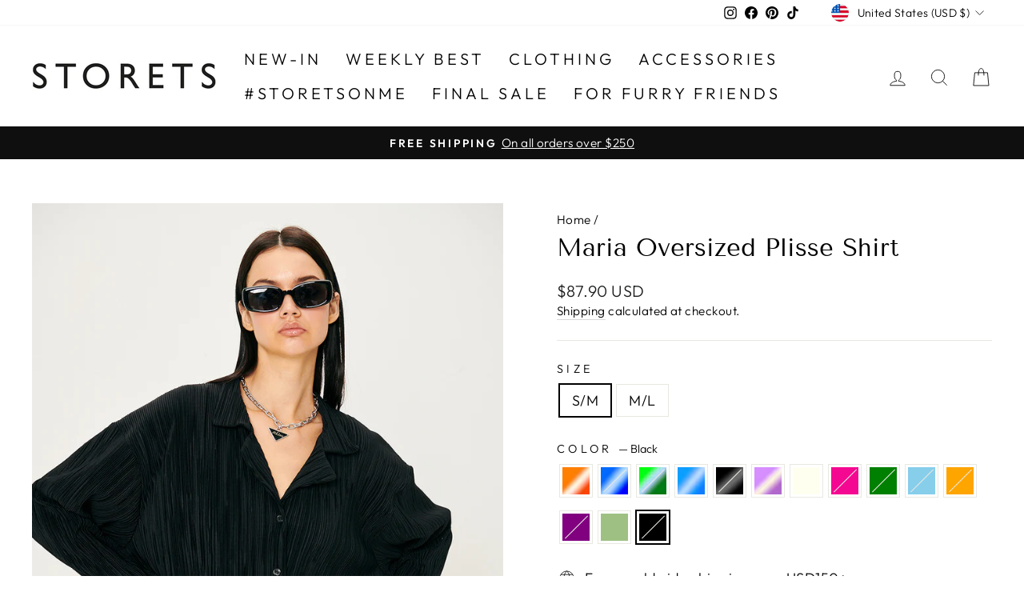

--- FILE ---
content_type: text/html; charset=utf-8
request_url: https://www.storets.com/products/maria-oversized-plisse-shirt-26?variant=40113972904021
body_size: 53206
content:
<!doctype html>
<html class="no-js" lang="en" dir="ltr">
<head>
<!-- Start of Booster Apps Seo-0.1-->
<title>Maria Oversized Plisse Shirt | Women&#39;s Shirts &amp; Blouses | storets</title><meta name="description" content="Shop Maria Oversized Plisse Shirt at storets. Discover more Shirts &amp; Blouses bloggers approved as seen on Instagram" /><script type="application/ld+json">
  {
    "@context": "https://schema.org",
    "@type": "WebSite",
    "name": "storets.com",
    "url": "https://www.storets.com",
    "potentialAction": {
      "@type": "SearchAction",
      "query-input": "required name=query",
      "target": "https://www.storets.com/search?q={query}"
    }
  }
</script><script type="application/ld+json">
  {
    "@context": "https://schema.org",
    "@type": "Product",
    "name": "Maria Oversized Plisse Shirt",
    "brand": {"@type": "Brand","name": "STORETS"},
    "sku": "SW2191BST0080BK1SM",
    "mpn": "SW2191BST0080BK1SM",
    "description": " \nMaria Oversized Plisse Shirt\n\nFront button closure\nOversized loose fit\nLightweight and flowy material\nShiny material\n\n* Product Specification100% Polyester\n* Flat Measurement: S\/M: Shoulder: 53.5cm (21.1in) \/ Bust: 63cm (24.8in) \/ Sleeve: 56cm (22.0in) \/ Armhole: 25cm (9.8in) \/ Length: 79.3cm (31.2in) \/\n* Professional Clean Only \/ Do Not Tumble DryModel's height is 5' 7'' (175cm) Bust 33in Waist 23in Hip 34in and wearing S\/M\n'\n\n\n\n\n\n\n사이즈 정보Size information\n\n\n\n\n\n\n(단위:cm)(Unit : inch)\n\n\n\n\n FreeS\/M\n\n\n사이즈 정보\nSize information\n   \n\n\n어깨Shoulder\n53.521.1\n\n\n가슴Bust\n6324.8\n\n\n팔Sleeve\n5622.0\n\n\n암홀Armhole\n259.8\n\n\n총장Length\n79.331.2\n\n\n\n\n\n\n XM\/L\n\n\n사이즈 정보\nSize information\n   \n\n\n\n\n\n\n\n\n\n\n\n- 위의 실측사이즈는 '단면의 길이'입니다. 참고해 주세요.- 사이즈는 측정방법에 따라 1~3cm 정도 오차가 있을 수 있습니다.- 제품색상은 사용자의 모니터의 해상도에 따라 실제 색상과 다소 차이가 있을 수 있습니다.\n\n- The above measurement size is'length of section'. please note.- Depending on the measurement method, there may be an error of 0.5~1inch.- The product color may differ slightly from the actual color depending on the resolution of the user's monitor.\n\n\n\n\n\n\n착용 정보Wear information\n\n\n\n착용 정보\nWear information\n\n\n\n계절감Season\n\n  봄\/가을Spring Fall\n  여름Summer\n  겨울Winter\n\n\n\n착용감Fit\n\n  슬림핏Slim \n  적당함Moderate\n  루즈핏Loose\n\n\n\n신축성Elasticity\n\n  없음Nonelastic\n  적당함Moderate\n  좋음Highly Elastic\n\n\n\n두께감Thickness\n\n  얇음Thin\n  적당함Moderate\n  두꺼움Thick\n\n\n\n무게감Weight\n\n  가벼움Light\n  적당함Moderate\n  무거움Heavy\n\n\n\n안감Lining\n\n  안감없음Unlined\n  부분안감Partially Lined\n  전체안감Fully Lined\n\n\n\n비침Sheer\n\n  비침없음Non-Sheer\n  조금비침Semi-Sheer\n  비침Sheer\n\n\n\n촉감Touch\n\n  부드러움Soft\n  적당함Moderate\n  까슬함Rough\n\n\n\n\n\n\n\n\n\n \n",
    "url": "https://www.storets.com/products/maria-oversized-plisse-shirt-26","image": "https://www.storets.com/cdn/shop/products/220526_1355_08d7388a-d95f-4c82-b893-8848b2565adf_1000x.jpg?v=1653904955","itemCondition": "https://schema.org/NewCondition",
    "offers": [{
          "@type": "Offer","price": "87.90","priceCurrency": "USD",
          "itemCondition": "https://schema.org/NewCondition",
          "url": "https://www.storets.com/products/maria-oversized-plisse-shirt-26?variant=40102955745365",
          "sku": "SW2191BST0080HO1SM",
          "mpn": "SW2191BST0080HO1SM",
          "availability" : "https://schema.org/InStock",
          "priceValidUntil": "2026-02-20","gtin14": "SW2191BST0080HO1SM"},{
          "@type": "Offer","price": "87.90","priceCurrency": "USD",
          "itemCondition": "https://schema.org/NewCondition",
          "url": "https://www.storets.com/products/maria-oversized-plisse-shirt-26?variant=40102955712597",
          "sku": "SW2191BST0080HB1SM",
          "mpn": "SW2191BST0080HB1SM",
          "availability" : "https://schema.org/OutOfStock",
          "priceValidUntil": "2026-02-20","gtin14": "SW2191BST0080HB1SM"},{
          "@type": "Offer","price": "87.90","priceCurrency": "USD",
          "itemCondition": "https://schema.org/NewCondition",
          "url": "https://www.storets.com/products/maria-oversized-plisse-shirt-26?variant=40102955778133",
          "sku": "SW2191BST0080HR1SM",
          "mpn": "SW2191BST0080HR1SM",
          "availability" : "https://schema.org/OutOfStock",
          "priceValidUntil": "2026-02-20","gtin14": "SW2191BST0080HR1SM"},{
          "@type": "Offer","price": "87.90","priceCurrency": "USD",
          "itemCondition": "https://schema.org/NewCondition",
          "url": "https://www.storets.com/products/maria-oversized-plisse-shirt-26?variant=40102955843669",
          "sku": "SW2191BST0080HS1SM",
          "mpn": "SW2191BST0080HS1SM",
          "availability" : "https://schema.org/InStock",
          "priceValidUntil": "2026-02-20","gtin14": "SW2191BST0080HS1SM"},{
          "@type": "Offer","price": "87.90","priceCurrency": "USD",
          "itemCondition": "https://schema.org/NewCondition",
          "url": "https://www.storets.com/products/maria-oversized-plisse-shirt-26?variant=40102955876437",
          "sku": "SW2191BST0080HK1SM",
          "mpn": "SW2191BST0080HK1SM",
          "availability" : "https://schema.org/OutOfStock",
          "priceValidUntil": "2026-02-20","gtin14": "SW2191BST0080HK1SM"},{
          "@type": "Offer","price": "87.90","priceCurrency": "USD",
          "itemCondition": "https://schema.org/NewCondition",
          "url": "https://www.storets.com/products/maria-oversized-plisse-shirt-26?variant=40102955810901",
          "sku": "SW2191BST0080HV1SM",
          "mpn": "SW2191BST0080HV1SM",
          "availability" : "https://schema.org/OutOfStock",
          "priceValidUntil": "2026-02-20","gtin14": "SW2191BST0080HV1SM"},{
          "@type": "Offer","price": "87.90","priceCurrency": "USD",
          "itemCondition": "https://schema.org/NewCondition",
          "url": "https://www.storets.com/products/maria-oversized-plisse-shirt-26?variant=40113972674645",
          "sku": "SW2191BST0080IV1SM",
          "mpn": "SW2191BST0080IV1SM",
          "availability" : "https://schema.org/InStock",
          "priceValidUntil": "2026-02-20","gtin14": "SW2191BST0080IV1SM"},{
          "@type": "Offer","price": "87.90","priceCurrency": "USD",
          "itemCondition": "https://schema.org/NewCondition",
          "url": "https://www.storets.com/products/maria-oversized-plisse-shirt-26?variant=40113972707413",
          "sku": "SW2191BST0080FC1SM",
          "mpn": "SW2191BST0080FC1SM",
          "availability" : "https://schema.org/OutOfStock",
          "priceValidUntil": "2026-02-20","gtin14": "SW2191BST0080FC1SM"},{
          "@type": "Offer","price": "87.90","priceCurrency": "USD",
          "itemCondition": "https://schema.org/NewCondition",
          "url": "https://www.storets.com/products/maria-oversized-plisse-shirt-26?variant=40113972740181",
          "sku": "SW2191BST0080GR1SM",
          "mpn": "SW2191BST0080GR1SM",
          "availability" : "https://schema.org/OutOfStock",
          "priceValidUntil": "2026-02-20","gtin14": "SW2191BST0080GR1SM"},{
          "@type": "Offer","price": "87.90","priceCurrency": "USD",
          "itemCondition": "https://schema.org/NewCondition",
          "url": "https://www.storets.com/products/maria-oversized-plisse-shirt-26?variant=40113972772949",
          "sku": "SW2191BST0080SB1SM",
          "mpn": "SW2191BST0080SB1SM",
          "availability" : "https://schema.org/OutOfStock",
          "priceValidUntil": "2026-02-20","gtin14": "SW2191BST0080SB1SM"},{
          "@type": "Offer","price": "87.90","priceCurrency": "USD",
          "itemCondition": "https://schema.org/NewCondition",
          "url": "https://www.storets.com/products/maria-oversized-plisse-shirt-26?variant=40113972805717",
          "sku": "SW2191BST0080OR1SM",
          "mpn": "SW2191BST0080OR1SM",
          "availability" : "https://schema.org/OutOfStock",
          "priceValidUntil": "2026-02-20","gtin14": "SW2191BST0080OR1SM"},{
          "@type": "Offer","price": "87.90","priceCurrency": "USD",
          "itemCondition": "https://schema.org/NewCondition",
          "url": "https://www.storets.com/products/maria-oversized-plisse-shirt-26?variant=40113972838485",
          "sku": "SW2191BST0080PP1SM",
          "mpn": "SW2191BST0080PP1SM",
          "availability" : "https://schema.org/OutOfStock",
          "priceValidUntil": "2026-02-20","gtin14": "SW2191BST0080PP1SM"},{
          "@type": "Offer","price": "87.90","priceCurrency": "USD",
          "itemCondition": "https://schema.org/NewCondition",
          "url": "https://www.storets.com/products/maria-oversized-plisse-shirt-26?variant=40113972871253",
          "sku": "SW2191BST0080SG1SM",
          "mpn": "SW2191BST0080SG1SM",
          "availability" : "https://schema.org/InStock",
          "priceValidUntil": "2026-02-20","gtin14": "SW2191BST0080SG1SM"},{
          "@type": "Offer","price": "87.90","priceCurrency": "USD",
          "itemCondition": "https://schema.org/NewCondition",
          "url": "https://www.storets.com/products/maria-oversized-plisse-shirt-26?variant=40113972904021",
          "sku": "SW2191BST0080BK1SM",
          "mpn": "SW2191BST0080BK1SM",
          "availability" : "https://schema.org/OutOfStock",
          "priceValidUntil": "2026-02-20","gtin14": "SW2191BST0080BK1SM"},{
          "@type": "Offer","price": "87.90","priceCurrency": "USD",
          "itemCondition": "https://schema.org/NewCondition",
          "url": "https://www.storets.com/products/maria-oversized-plisse-shirt-26?variant=40102955941973",
          "sku": "SW2191BST0080HO1ML",
          "mpn": "SW2191BST0080HO1ML",
          "availability" : "https://schema.org/OutOfStock",
          "priceValidUntil": "2026-02-20","gtin14": "SW2191BST0080HO1ML"},{
          "@type": "Offer","price": "87.90","priceCurrency": "USD",
          "itemCondition": "https://schema.org/NewCondition",
          "url": "https://www.storets.com/products/maria-oversized-plisse-shirt-26?variant=40102955909205",
          "sku": "SW2191BST0080HB1ML",
          "mpn": "SW2191BST0080HB1ML",
          "availability" : "https://schema.org/OutOfStock",
          "priceValidUntil": "2026-02-20","gtin14": "SW2191BST0080HB1ML"},{
          "@type": "Offer","price": "87.90","priceCurrency": "USD",
          "itemCondition": "https://schema.org/NewCondition",
          "url": "https://www.storets.com/products/maria-oversized-plisse-shirt-26?variant=40102955974741",
          "sku": "SW2191BST0080HR1ML",
          "mpn": "SW2191BST0080HR1ML",
          "availability" : "https://schema.org/OutOfStock",
          "priceValidUntil": "2026-02-20","gtin14": "SW2191BST0080HR1ML"},{
          "@type": "Offer","price": "87.90","priceCurrency": "USD",
          "itemCondition": "https://schema.org/NewCondition",
          "url": "https://www.storets.com/products/maria-oversized-plisse-shirt-26?variant=40102956040277",
          "sku": "SW2191BST0080HS1ML",
          "mpn": "SW2191BST0080HS1ML",
          "availability" : "https://schema.org/OutOfStock",
          "priceValidUntil": "2026-02-20","gtin14": "SW2191BST0080HS1ML"},{
          "@type": "Offer","price": "87.90","priceCurrency": "USD",
          "itemCondition": "https://schema.org/NewCondition",
          "url": "https://www.storets.com/products/maria-oversized-plisse-shirt-26?variant=40102956073045",
          "sku": "SW2191BST0080HK1ML",
          "mpn": "SW2191BST0080HK1ML",
          "availability" : "https://schema.org/OutOfStock",
          "priceValidUntil": "2026-02-20","gtin14": "SW2191BST0080HK1ML"},{
          "@type": "Offer","price": "87.90","priceCurrency": "USD",
          "itemCondition": "https://schema.org/NewCondition",
          "url": "https://www.storets.com/products/maria-oversized-plisse-shirt-26?variant=40102956007509",
          "sku": "SW2191BST0080HV1ML",
          "mpn": "SW2191BST0080HV1ML",
          "availability" : "https://schema.org/OutOfStock",
          "priceValidUntil": "2026-02-20","gtin14": "SW2191BST0080HV1ML"},{
          "@type": "Offer","price": "87.90","priceCurrency": "USD",
          "itemCondition": "https://schema.org/NewCondition",
          "url": "https://www.storets.com/products/maria-oversized-plisse-shirt-26?variant=40113972936789",
          "sku": "SW2191BST0080IV1ML",
          "mpn": "SW2191BST0080IV1ML",
          "availability" : "https://schema.org/InStock",
          "priceValidUntil": "2026-02-20","gtin14": "SW2191BST0080IV1ML"},{
          "@type": "Offer","price": "87.90","priceCurrency": "USD",
          "itemCondition": "https://schema.org/NewCondition",
          "url": "https://www.storets.com/products/maria-oversized-plisse-shirt-26?variant=40113972969557",
          "sku": "SW2191BST0080FC1ML",
          "mpn": "SW2191BST0080FC1ML",
          "availability" : "https://schema.org/OutOfStock",
          "priceValidUntil": "2026-02-20","gtin14": "SW2191BST0080FC1ML"},{
          "@type": "Offer","price": "87.90","priceCurrency": "USD",
          "itemCondition": "https://schema.org/NewCondition",
          "url": "https://www.storets.com/products/maria-oversized-plisse-shirt-26?variant=40113973002325",
          "sku": "SW2191BST0080GR1ML",
          "mpn": "SW2191BST0080GR1ML",
          "availability" : "https://schema.org/OutOfStock",
          "priceValidUntil": "2026-02-20","gtin14": "SW2191BST0080GR1ML"},{
          "@type": "Offer","price": "87.90","priceCurrency": "USD",
          "itemCondition": "https://schema.org/NewCondition",
          "url": "https://www.storets.com/products/maria-oversized-plisse-shirt-26?variant=40113973035093",
          "sku": "SW2191BST0080SB1ML",
          "mpn": "SW2191BST0080SB1ML",
          "availability" : "https://schema.org/OutOfStock",
          "priceValidUntil": "2026-02-20","gtin14": "SW2191BST0080SB1ML"},{
          "@type": "Offer","price": "87.90","priceCurrency": "USD",
          "itemCondition": "https://schema.org/NewCondition",
          "url": "https://www.storets.com/products/maria-oversized-plisse-shirt-26?variant=40113973067861",
          "sku": "SW2191BST0080OR1ML",
          "mpn": "SW2191BST0080OR1ML",
          "availability" : "https://schema.org/OutOfStock",
          "priceValidUntil": "2026-02-20","gtin14": "SW2191BST0080OR1ML"},{
          "@type": "Offer","price": "87.90","priceCurrency": "USD",
          "itemCondition": "https://schema.org/NewCondition",
          "url": "https://www.storets.com/products/maria-oversized-plisse-shirt-26?variant=40113973100629",
          "sku": "SW2191BST0080PP1ML",
          "mpn": "SW2191BST0080PP1ML",
          "availability" : "https://schema.org/OutOfStock",
          "priceValidUntil": "2026-02-20","gtin14": "SW2191BST0080PP1ML"},{
          "@type": "Offer","price": "87.90","priceCurrency": "USD",
          "itemCondition": "https://schema.org/NewCondition",
          "url": "https://www.storets.com/products/maria-oversized-plisse-shirt-26?variant=40113973133397",
          "sku": "SW2191BST0080SG1ML",
          "mpn": "SW2191BST0080SG1ML",
          "availability" : "https://schema.org/OutOfStock",
          "priceValidUntil": "2026-02-20","gtin14": "SW2191BST0080SG1ML"},{
          "@type": "Offer","price": "87.90","priceCurrency": "USD",
          "itemCondition": "https://schema.org/NewCondition",
          "url": "https://www.storets.com/products/maria-oversized-plisse-shirt-26?variant=40113973166165",
          "sku": "SW2191BST0080BK1ML",
          "mpn": "SW2191BST0080BK1ML",
          "availability" : "https://schema.org/OutOfStock",
          "priceValidUntil": "2026-02-20","gtin14": "SW2191BST0080BK1ML"}]}
</script>
<!-- end of Booster Apps SEO -->

  <meta charset="utf-8">
  <meta http-equiv="X-UA-Compatible" content="IE=edge,chrome=1">
  <meta name="viewport" content="width=device-width,initial-scale=1">
  <meta name="theme-color" content="#111111">
  <link rel="canonical" href="https://www.storets.com/products/maria-oversized-plisse-shirt-26">
  <link rel="preconnect" href="https://cdn.shopify.com">
  <link rel="preconnect" href="https://fonts.shopifycdn.com">
  <link rel="dns-prefetch" href="https://productreviews.shopifycdn.com">
  <link rel="dns-prefetch" href="https://ajax.googleapis.com">
  <link rel="dns-prefetch" href="https://maps.googleapis.com">
  <link rel="dns-prefetch" href="https://maps.gstatic.com"><link rel="shortcut icon" href="//www.storets.com/cdn/shop/files/storets_03_32x32.png?v=1661833799" type="image/png" />
<meta property="og:site_name" content="storets.com">
  <meta property="og:url" content="https://www.storets.com/products/maria-oversized-plisse-shirt-26">
  <meta property="og:title" content="Maria Oversized Plisse Shirt">
  <meta property="og:type" content="product">
  <meta property="og:description" content="Shop Maria Oversized Plisse Shirt at storets. We&#39;re Here to Inspire Your Every Season Wardrobe! Shop the latest trends in women&#39;s tops, shirts, blouses, camisoles and bodysuits in any style you can possibly imagine at storets!"><meta property="og:image" content="http://www.storets.com/cdn/shop/products/220526_1355_08d7388a-d95f-4c82-b893-8848b2565adf.jpg?v=1653904955">
    <meta property="og:image:secure_url" content="https://www.storets.com/cdn/shop/products/220526_1355_08d7388a-d95f-4c82-b893-8848b2565adf.jpg?v=1653904955">
    <meta property="og:image:width" content="1000">
    <meta property="og:image:height" content="1500"><meta name="twitter:site" content="@">
  <meta name="twitter:card" content="summary_large_image">
  <meta name="twitter:title" content="Maria Oversized Plisse Shirt">
  <meta name="twitter:description" content="Shop Maria Oversized Plisse Shirt at storets. We&#39;re Here to Inspire Your Every Season Wardrobe! Shop the latest trends in women&#39;s tops, shirts, blouses, camisoles and bodysuits in any style you can possibly imagine at storets!">
<style data-shopify>@font-face {
  font-family: "Tenor Sans";
  font-weight: 400;
  font-style: normal;
  font-display: swap;
  src: url("//www.storets.com/cdn/fonts/tenor_sans/tenorsans_n4.966071a72c28462a9256039d3e3dc5b0cf314f65.woff2") format("woff2"),
       url("//www.storets.com/cdn/fonts/tenor_sans/tenorsans_n4.2282841d948f9649ba5c3cad6ea46df268141820.woff") format("woff");
}

  @font-face {
  font-family: Outfit;
  font-weight: 300;
  font-style: normal;
  font-display: swap;
  src: url("//www.storets.com/cdn/fonts/outfit/outfit_n3.8c97ae4c4fac7c2ea467a6dc784857f4de7e0e37.woff2") format("woff2"),
       url("//www.storets.com/cdn/fonts/outfit/outfit_n3.b50a189ccde91f9bceee88f207c18c09f0b62a7b.woff") format("woff");
}


  @font-face {
  font-family: Outfit;
  font-weight: 600;
  font-style: normal;
  font-display: swap;
  src: url("//www.storets.com/cdn/fonts/outfit/outfit_n6.dfcbaa80187851df2e8384061616a8eaa1702fdc.woff2") format("woff2"),
       url("//www.storets.com/cdn/fonts/outfit/outfit_n6.88384e9fc3e36038624caccb938f24ea8008a91d.woff") format("woff");
}

  
  
</style><link href="//www.storets.com/cdn/shop/t/303/assets/theme.css?v=156878044102247312471739940507" rel="stylesheet" type="text/css" media="all" />
<style data-shopify>:root {
    --typeHeaderPrimary: "Tenor Sans";
    --typeHeaderFallback: sans-serif;
    --typeHeaderSize: 36px;
    --typeHeaderWeight: 400;
    --typeHeaderLineHeight: 1;
    --typeHeaderSpacing: 0.0em;

    --typeBasePrimary:Outfit;
    --typeBaseFallback:sans-serif;
    --typeBaseSize: 18px;
    --typeBaseWeight: 300;
    --typeBaseSpacing: 0.025em;
    --typeBaseLineHeight: 1.4;

    --typeCollectionTitle: 20px;

    --iconWeight: 2px;
    --iconLinecaps: miter;

    
      --buttonRadius: 0px;
    

    --colorGridOverlayOpacity: 0.1;
  }

  .placeholder-content {
    background-image: linear-gradient(100deg, #ffffff 40%, #f7f7f7 63%, #ffffff 79%);
  }</style><script>
    document.documentElement.className = document.documentElement.className.replace('no-js', 'js');

    window.theme = window.theme || {};
    theme.routes = {
      home: "/",
      cart: "/cart.js",
      cartPage: "/cart",
      cartAdd: "/cart/add.js",
      cartChange: "/cart/change.js",
      search: "/search"
    };
    theme.strings = {
      soldOut: "Sold Out",
      unavailable: "Unavailable",
      inStockLabel: "In stock, ready to ship",
      stockLabel: "Low stock - [count] items left",
      willNotShipUntil: "Ready to ship [date]",
      willBeInStockAfter: "Back in stock [date]",
      waitingForStock: "Inventory on the way",
      savePrice: "Save [saved_amount]",
      cartEmpty: "Your cart is currently empty.",
      cartTermsConfirmation: "You must agree with the terms and conditions of sales to check out",
      searchCollections: "Collections:",
      searchPages: "Pages:",
      searchArticles: "Articles:"
    };
    theme.settings = {
      dynamicVariantsEnable: true,
      cartType: "drawer",
      isCustomerTemplate: false,
      moneyFormat: "\u003cspan class=money\u003e${{amount}} USD\u003c\/span\u003e",
      saveType: "percent",
      productImageSize: "natural",
      productImageCover: true,
      predictiveSearch: true,
      predictiveSearchType: "product,article,page,collection",
      quickView: true,
      themeName: 'Impulse',
      themeVersion: "6.1.0"
    };
  </script>

  <script>window.performance && window.performance.mark && window.performance.mark('shopify.content_for_header.start');</script><meta name="google-site-verification" content="fpsrIrZ_yuiSCu-Y6SgrxgpN6gTMI1z12BobrZPLW20">
<meta name="google-site-verification" content="VxpYYcyEMgqUE7RRDiuV0W1hCGvaCgpWXiV2ynYkGT4">
<meta name="facebook-domain-verification" content="o2a6u77n9kr0pa38c5mkqlh0z7t4r9">
<meta id="shopify-digital-wallet" name="shopify-digital-wallet" content="/2402746421/digital_wallets/dialog">
<meta name="shopify-checkout-api-token" content="1ff09b73889316c62c7c5e07c252c4d1">
<meta id="in-context-paypal-metadata" data-shop-id="2402746421" data-venmo-supported="true" data-environment="production" data-locale="en_US" data-paypal-v4="true" data-currency="USD">
<link rel="alternate" type="application/json+oembed" href="https://www.storets.com/products/maria-oversized-plisse-shirt-26.oembed">
<script async="async" src="/checkouts/internal/preloads.js?locale=en-US"></script>
<link rel="preconnect" href="https://shop.app" crossorigin="anonymous">
<script async="async" src="https://shop.app/checkouts/internal/preloads.js?locale=en-US&shop_id=2402746421" crossorigin="anonymous"></script>
<script id="apple-pay-shop-capabilities" type="application/json">{"shopId":2402746421,"countryCode":"US","currencyCode":"USD","merchantCapabilities":["supports3DS"],"merchantId":"gid:\/\/shopify\/Shop\/2402746421","merchantName":"storets.com","requiredBillingContactFields":["postalAddress","email","phone"],"requiredShippingContactFields":["postalAddress","email","phone"],"shippingType":"shipping","supportedNetworks":["visa","masterCard","amex","discover","elo","jcb"],"total":{"type":"pending","label":"storets.com","amount":"1.00"},"shopifyPaymentsEnabled":true,"supportsSubscriptions":true}</script>
<script id="shopify-features" type="application/json">{"accessToken":"1ff09b73889316c62c7c5e07c252c4d1","betas":["rich-media-storefront-analytics"],"domain":"www.storets.com","predictiveSearch":true,"shopId":2402746421,"locale":"en"}</script>
<script>var Shopify = Shopify || {};
Shopify.shop = "storets-com.myshopify.com";
Shopify.locale = "en";
Shopify.currency = {"active":"USD","rate":"1.0"};
Shopify.country = "US";
Shopify.theme = {"name":"250219_Banner(COSONNE updated)","id":125430267989,"schema_name":"Impulse","schema_version":"6.1.0","theme_store_id":857,"role":"main"};
Shopify.theme.handle = "null";
Shopify.theme.style = {"id":null,"handle":null};
Shopify.cdnHost = "www.storets.com/cdn";
Shopify.routes = Shopify.routes || {};
Shopify.routes.root = "/";</script>
<script type="module">!function(o){(o.Shopify=o.Shopify||{}).modules=!0}(window);</script>
<script>!function(o){function n(){var o=[];function n(){o.push(Array.prototype.slice.apply(arguments))}return n.q=o,n}var t=o.Shopify=o.Shopify||{};t.loadFeatures=n(),t.autoloadFeatures=n()}(window);</script>
<script>
  window.ShopifyPay = window.ShopifyPay || {};
  window.ShopifyPay.apiHost = "shop.app\/pay";
  window.ShopifyPay.redirectState = null;
</script>
<script id="shop-js-analytics" type="application/json">{"pageType":"product"}</script>
<script defer="defer" async type="module" src="//www.storets.com/cdn/shopifycloud/shop-js/modules/v2/client.init-shop-cart-sync_BdyHc3Nr.en.esm.js"></script>
<script defer="defer" async type="module" src="//www.storets.com/cdn/shopifycloud/shop-js/modules/v2/chunk.common_Daul8nwZ.esm.js"></script>
<script type="module">
  await import("//www.storets.com/cdn/shopifycloud/shop-js/modules/v2/client.init-shop-cart-sync_BdyHc3Nr.en.esm.js");
await import("//www.storets.com/cdn/shopifycloud/shop-js/modules/v2/chunk.common_Daul8nwZ.esm.js");

  window.Shopify.SignInWithShop?.initShopCartSync?.({"fedCMEnabled":true,"windoidEnabled":true});

</script>
<script defer="defer" async type="module" src="//www.storets.com/cdn/shopifycloud/shop-js/modules/v2/client.payment-terms_MV4M3zvL.en.esm.js"></script>
<script defer="defer" async type="module" src="//www.storets.com/cdn/shopifycloud/shop-js/modules/v2/chunk.common_Daul8nwZ.esm.js"></script>
<script defer="defer" async type="module" src="//www.storets.com/cdn/shopifycloud/shop-js/modules/v2/chunk.modal_CQq8HTM6.esm.js"></script>
<script type="module">
  await import("//www.storets.com/cdn/shopifycloud/shop-js/modules/v2/client.payment-terms_MV4M3zvL.en.esm.js");
await import("//www.storets.com/cdn/shopifycloud/shop-js/modules/v2/chunk.common_Daul8nwZ.esm.js");
await import("//www.storets.com/cdn/shopifycloud/shop-js/modules/v2/chunk.modal_CQq8HTM6.esm.js");

  
</script>
<script>
  window.Shopify = window.Shopify || {};
  if (!window.Shopify.featureAssets) window.Shopify.featureAssets = {};
  window.Shopify.featureAssets['shop-js'] = {"shop-cart-sync":["modules/v2/client.shop-cart-sync_QYOiDySF.en.esm.js","modules/v2/chunk.common_Daul8nwZ.esm.js"],"init-fed-cm":["modules/v2/client.init-fed-cm_DchLp9rc.en.esm.js","modules/v2/chunk.common_Daul8nwZ.esm.js"],"shop-button":["modules/v2/client.shop-button_OV7bAJc5.en.esm.js","modules/v2/chunk.common_Daul8nwZ.esm.js"],"init-windoid":["modules/v2/client.init-windoid_DwxFKQ8e.en.esm.js","modules/v2/chunk.common_Daul8nwZ.esm.js"],"shop-cash-offers":["modules/v2/client.shop-cash-offers_DWtL6Bq3.en.esm.js","modules/v2/chunk.common_Daul8nwZ.esm.js","modules/v2/chunk.modal_CQq8HTM6.esm.js"],"shop-toast-manager":["modules/v2/client.shop-toast-manager_CX9r1SjA.en.esm.js","modules/v2/chunk.common_Daul8nwZ.esm.js"],"init-shop-email-lookup-coordinator":["modules/v2/client.init-shop-email-lookup-coordinator_UhKnw74l.en.esm.js","modules/v2/chunk.common_Daul8nwZ.esm.js"],"pay-button":["modules/v2/client.pay-button_DzxNnLDY.en.esm.js","modules/v2/chunk.common_Daul8nwZ.esm.js"],"avatar":["modules/v2/client.avatar_BTnouDA3.en.esm.js"],"init-shop-cart-sync":["modules/v2/client.init-shop-cart-sync_BdyHc3Nr.en.esm.js","modules/v2/chunk.common_Daul8nwZ.esm.js"],"shop-login-button":["modules/v2/client.shop-login-button_D8B466_1.en.esm.js","modules/v2/chunk.common_Daul8nwZ.esm.js","modules/v2/chunk.modal_CQq8HTM6.esm.js"],"init-customer-accounts-sign-up":["modules/v2/client.init-customer-accounts-sign-up_C8fpPm4i.en.esm.js","modules/v2/client.shop-login-button_D8B466_1.en.esm.js","modules/v2/chunk.common_Daul8nwZ.esm.js","modules/v2/chunk.modal_CQq8HTM6.esm.js"],"init-shop-for-new-customer-accounts":["modules/v2/client.init-shop-for-new-customer-accounts_CVTO0Ztu.en.esm.js","modules/v2/client.shop-login-button_D8B466_1.en.esm.js","modules/v2/chunk.common_Daul8nwZ.esm.js","modules/v2/chunk.modal_CQq8HTM6.esm.js"],"init-customer-accounts":["modules/v2/client.init-customer-accounts_dRgKMfrE.en.esm.js","modules/v2/client.shop-login-button_D8B466_1.en.esm.js","modules/v2/chunk.common_Daul8nwZ.esm.js","modules/v2/chunk.modal_CQq8HTM6.esm.js"],"shop-follow-button":["modules/v2/client.shop-follow-button_CkZpjEct.en.esm.js","modules/v2/chunk.common_Daul8nwZ.esm.js","modules/v2/chunk.modal_CQq8HTM6.esm.js"],"lead-capture":["modules/v2/client.lead-capture_BntHBhfp.en.esm.js","modules/v2/chunk.common_Daul8nwZ.esm.js","modules/v2/chunk.modal_CQq8HTM6.esm.js"],"checkout-modal":["modules/v2/client.checkout-modal_CfxcYbTm.en.esm.js","modules/v2/chunk.common_Daul8nwZ.esm.js","modules/v2/chunk.modal_CQq8HTM6.esm.js"],"shop-login":["modules/v2/client.shop-login_Da4GZ2H6.en.esm.js","modules/v2/chunk.common_Daul8nwZ.esm.js","modules/v2/chunk.modal_CQq8HTM6.esm.js"],"payment-terms":["modules/v2/client.payment-terms_MV4M3zvL.en.esm.js","modules/v2/chunk.common_Daul8nwZ.esm.js","modules/v2/chunk.modal_CQq8HTM6.esm.js"]};
</script>
<script>(function() {
  var isLoaded = false;
  function asyncLoad() {
    if (isLoaded) return;
    isLoaded = true;
    var urls = ["https:\/\/cloudsearch-1f874.kxcdn.com\/shopify.js?srp=\/a\/search\u0026shop=storets-com.myshopify.com","\/\/social-login.oxiapps.com\/api\/init?vt=928355\u0026shop=storets-com.myshopify.com","https:\/\/shopify.covet.pics\/covet-pics-widget-inject.js?shop=storets-com.myshopify.com","https:\/\/s3-us-west-2.amazonaws.com\/da-restock\/da-restock.js?shop=storets-com.myshopify.com","https:\/\/shopify.shopthelook.app\/shopthelook.js?shop=storets-com.myshopify.com","https:\/\/cdn.hextom.com\/js\/eventpromotionbar.js?shop=storets-com.myshopify.com","https:\/\/s3.eu-west-1.amazonaws.com\/production-klarna-il-shopify-osm\/0b7fe7c4a98ef8166eeafee767bc667686567a25\/storets-com.myshopify.com-1757374092197.js?shop=storets-com.myshopify.com"];
    for (var i = 0; i < urls.length; i++) {
      var s = document.createElement('script');
      s.type = 'text/javascript';
      s.async = true;
      s.src = urls[i];
      var x = document.getElementsByTagName('script')[0];
      x.parentNode.insertBefore(s, x);
    }
  };
  if(window.attachEvent) {
    window.attachEvent('onload', asyncLoad);
  } else {
    window.addEventListener('load', asyncLoad, false);
  }
})();</script>
<script id="__st">var __st={"a":2402746421,"offset":32400,"reqid":"597bcff7-b3c6-4bb4-8a1e-c34d5b48850c-1768980272","pageurl":"www.storets.com\/products\/maria-oversized-plisse-shirt-26?variant=40113972904021","u":"869b7a56fb83","p":"product","rtyp":"product","rid":6772737015893};</script>
<script>window.ShopifyPaypalV4VisibilityTracking = true;</script>
<script id="captcha-bootstrap">!function(){'use strict';const t='contact',e='account',n='new_comment',o=[[t,t],['blogs',n],['comments',n],[t,'customer']],c=[[e,'customer_login'],[e,'guest_login'],[e,'recover_customer_password'],[e,'create_customer']],r=t=>t.map((([t,e])=>`form[action*='/${t}']:not([data-nocaptcha='true']) input[name='form_type'][value='${e}']`)).join(','),a=t=>()=>t?[...document.querySelectorAll(t)].map((t=>t.form)):[];function s(){const t=[...o],e=r(t);return a(e)}const i='password',u='form_key',d=['recaptcha-v3-token','g-recaptcha-response','h-captcha-response',i],f=()=>{try{return window.sessionStorage}catch{return}},m='__shopify_v',_=t=>t.elements[u];function p(t,e,n=!1){try{const o=window.sessionStorage,c=JSON.parse(o.getItem(e)),{data:r}=function(t){const{data:e,action:n}=t;return t[m]||n?{data:e,action:n}:{data:t,action:n}}(c);for(const[e,n]of Object.entries(r))t.elements[e]&&(t.elements[e].value=n);n&&o.removeItem(e)}catch(o){console.error('form repopulation failed',{error:o})}}const l='form_type',E='cptcha';function T(t){t.dataset[E]=!0}const w=window,h=w.document,L='Shopify',v='ce_forms',y='captcha';let A=!1;((t,e)=>{const n=(g='f06e6c50-85a8-45c8-87d0-21a2b65856fe',I='https://cdn.shopify.com/shopifycloud/storefront-forms-hcaptcha/ce_storefront_forms_captcha_hcaptcha.v1.5.2.iife.js',D={infoText:'Protected by hCaptcha',privacyText:'Privacy',termsText:'Terms'},(t,e,n)=>{const o=w[L][v],c=o.bindForm;if(c)return c(t,g,e,D).then(n);var r;o.q.push([[t,g,e,D],n]),r=I,A||(h.body.append(Object.assign(h.createElement('script'),{id:'captcha-provider',async:!0,src:r})),A=!0)});var g,I,D;w[L]=w[L]||{},w[L][v]=w[L][v]||{},w[L][v].q=[],w[L][y]=w[L][y]||{},w[L][y].protect=function(t,e){n(t,void 0,e),T(t)},Object.freeze(w[L][y]),function(t,e,n,w,h,L){const[v,y,A,g]=function(t,e,n){const i=e?o:[],u=t?c:[],d=[...i,...u],f=r(d),m=r(i),_=r(d.filter((([t,e])=>n.includes(e))));return[a(f),a(m),a(_),s()]}(w,h,L),I=t=>{const e=t.target;return e instanceof HTMLFormElement?e:e&&e.form},D=t=>v().includes(t);t.addEventListener('submit',(t=>{const e=I(t);if(!e)return;const n=D(e)&&!e.dataset.hcaptchaBound&&!e.dataset.recaptchaBound,o=_(e),c=g().includes(e)&&(!o||!o.value);(n||c)&&t.preventDefault(),c&&!n&&(function(t){try{if(!f())return;!function(t){const e=f();if(!e)return;const n=_(t);if(!n)return;const o=n.value;o&&e.removeItem(o)}(t);const e=Array.from(Array(32),(()=>Math.random().toString(36)[2])).join('');!function(t,e){_(t)||t.append(Object.assign(document.createElement('input'),{type:'hidden',name:u})),t.elements[u].value=e}(t,e),function(t,e){const n=f();if(!n)return;const o=[...t.querySelectorAll(`input[type='${i}']`)].map((({name:t})=>t)),c=[...d,...o],r={};for(const[a,s]of new FormData(t).entries())c.includes(a)||(r[a]=s);n.setItem(e,JSON.stringify({[m]:1,action:t.action,data:r}))}(t,e)}catch(e){console.error('failed to persist form',e)}}(e),e.submit())}));const S=(t,e)=>{t&&!t.dataset[E]&&(n(t,e.some((e=>e===t))),T(t))};for(const o of['focusin','change'])t.addEventListener(o,(t=>{const e=I(t);D(e)&&S(e,y())}));const B=e.get('form_key'),M=e.get(l),P=B&&M;t.addEventListener('DOMContentLoaded',(()=>{const t=y();if(P)for(const e of t)e.elements[l].value===M&&p(e,B);[...new Set([...A(),...v().filter((t=>'true'===t.dataset.shopifyCaptcha))])].forEach((e=>S(e,t)))}))}(h,new URLSearchParams(w.location.search),n,t,e,['guest_login'])})(!0,!0)}();</script>
<script integrity="sha256-4kQ18oKyAcykRKYeNunJcIwy7WH5gtpwJnB7kiuLZ1E=" data-source-attribution="shopify.loadfeatures" defer="defer" src="//www.storets.com/cdn/shopifycloud/storefront/assets/storefront/load_feature-a0a9edcb.js" crossorigin="anonymous"></script>
<script crossorigin="anonymous" defer="defer" src="//www.storets.com/cdn/shopifycloud/storefront/assets/shopify_pay/storefront-65b4c6d7.js?v=20250812"></script>
<script data-source-attribution="shopify.dynamic_checkout.dynamic.init">var Shopify=Shopify||{};Shopify.PaymentButton=Shopify.PaymentButton||{isStorefrontPortableWallets:!0,init:function(){window.Shopify.PaymentButton.init=function(){};var t=document.createElement("script");t.src="https://www.storets.com/cdn/shopifycloud/portable-wallets/latest/portable-wallets.en.js",t.type="module",document.head.appendChild(t)}};
</script>
<script data-source-attribution="shopify.dynamic_checkout.buyer_consent">
  function portableWalletsHideBuyerConsent(e){var t=document.getElementById("shopify-buyer-consent"),n=document.getElementById("shopify-subscription-policy-button");t&&n&&(t.classList.add("hidden"),t.setAttribute("aria-hidden","true"),n.removeEventListener("click",e))}function portableWalletsShowBuyerConsent(e){var t=document.getElementById("shopify-buyer-consent"),n=document.getElementById("shopify-subscription-policy-button");t&&n&&(t.classList.remove("hidden"),t.removeAttribute("aria-hidden"),n.addEventListener("click",e))}window.Shopify?.PaymentButton&&(window.Shopify.PaymentButton.hideBuyerConsent=portableWalletsHideBuyerConsent,window.Shopify.PaymentButton.showBuyerConsent=portableWalletsShowBuyerConsent);
</script>
<script>
  function portableWalletsCleanup(e){e&&e.src&&console.error("Failed to load portable wallets script "+e.src);var t=document.querySelectorAll("shopify-accelerated-checkout .shopify-payment-button__skeleton, shopify-accelerated-checkout-cart .wallet-cart-button__skeleton"),e=document.getElementById("shopify-buyer-consent");for(let e=0;e<t.length;e++)t[e].remove();e&&e.remove()}function portableWalletsNotLoadedAsModule(e){e instanceof ErrorEvent&&"string"==typeof e.message&&e.message.includes("import.meta")&&"string"==typeof e.filename&&e.filename.includes("portable-wallets")&&(window.removeEventListener("error",portableWalletsNotLoadedAsModule),window.Shopify.PaymentButton.failedToLoad=e,"loading"===document.readyState?document.addEventListener("DOMContentLoaded",window.Shopify.PaymentButton.init):window.Shopify.PaymentButton.init())}window.addEventListener("error",portableWalletsNotLoadedAsModule);
</script>

<script type="module" src="https://www.storets.com/cdn/shopifycloud/portable-wallets/latest/portable-wallets.en.js" onError="portableWalletsCleanup(this)" crossorigin="anonymous"></script>
<script nomodule>
  document.addEventListener("DOMContentLoaded", portableWalletsCleanup);
</script>

<script id='scb4127' type='text/javascript' async='' src='https://www.storets.com/cdn/shopifycloud/privacy-banner/storefront-banner.js'></script><link id="shopify-accelerated-checkout-styles" rel="stylesheet" media="screen" href="https://www.storets.com/cdn/shopifycloud/portable-wallets/latest/accelerated-checkout-backwards-compat.css" crossorigin="anonymous">
<style id="shopify-accelerated-checkout-cart">
        #shopify-buyer-consent {
  margin-top: 1em;
  display: inline-block;
  width: 100%;
}

#shopify-buyer-consent.hidden {
  display: none;
}

#shopify-subscription-policy-button {
  background: none;
  border: none;
  padding: 0;
  text-decoration: underline;
  font-size: inherit;
  cursor: pointer;
}

#shopify-subscription-policy-button::before {
  box-shadow: none;
}

      </style>

<script>window.performance && window.performance.mark && window.performance.mark('shopify.content_for_header.end');</script>

  <script src="//www.storets.com/cdn/shop/t/303/assets/vendor-scripts-v11.js" defer="defer"></script><link rel="stylesheet" href="//www.storets.com/cdn/shop/t/303/assets/country-flags.css"><script src="//www.storets.com/cdn/shop/t/303/assets/theme.js?v=149212258682495294041739940022" defer="defer"></script>
<!-- BEGIN app block: shopify://apps/klaviyo-email-marketing-sms/blocks/klaviyo-onsite-embed/2632fe16-c075-4321-a88b-50b567f42507 -->















  <script>
    window.klaviyoReviewsProductDesignMode = false
  </script>







<!-- END app block --><!-- BEGIN app block: shopify://apps/infi-infinite-scroll-load/blocks/app-embed/f6a0ea47-e102-4405-9fa5-a0cb0418ab0d -->    <!-- GSSTART Infinite Scroll code start. Do not change -->
	
	 <script type="text/javascript"  src="https://gravity-apps.com/shopify/js/shopify/infinitescrollbystore2402746421.js?v=7329ecd2456b80a6c1096c3cf6897483ba6353d"></script> 
	
<!-- i nfinite Scroll code end.  Do not change GSEND -->


    
<!-- END app block --><!-- BEGIN app block: shopify://apps/oxi-social-login/blocks/social-login-embed/24ad60bc-8f09-42fa-807e-e5eda0fdae17 -->


<script>
    
        var vt = 763256;
    
        var oxi_data_scheme = 'light';
        if (document.querySelector('html').hasAttribute('data-scheme')) {
            oxi_data_scheme = document.querySelector('html').getAttribute('data-scheme');
        }
    function wfete(selector) {
    return new Promise(resolve => {
    if (document.querySelector(selector)) {
      return resolve(document.querySelector(selector));
    }

    const observer = new MutationObserver(() => {
      if (document.querySelector(selector)) {
        resolve(document.querySelector(selector));
        observer.disconnect();
      }
    });

    observer.observe(document.body, {
      subtree: true,
      childList: true,
    });
    });
  }
  async function oxi_init() {
    const data = await getOConfig();
  }
  function getOConfig() {
    var script = document.createElement('script');
    script.src = '//social-login.oxiapps.com/init.json?shop=storets-com.myshopify.com&vt='+vt+'&callback=jQuery111004090950169811405_1543664809199';
    script.setAttribute('rel','nofollow');
    document.head.appendChild(script);
  }
  function jQuery111004090950169811405_1543664809199(p) {
        var shop_locale = "";
        if (typeof Shopify !== 'undefined' && typeof Shopify.locale !== 'undefined') {
            shop_locale = "&locale="+Shopify.locale;
    }
    if (p.m == "1") {
      if (typeof oxi_initialized === 'undefined') {
        var oxi_initialized = true;
        //vt = parseInt(p.v);
        vt = parseInt(vt);

                var elem = document.createElement("link");
                elem.setAttribute("type", "text/css");
                elem.setAttribute("rel", "stylesheet");
                elem.setAttribute("href", "https://cdn.shopify.com/extensions/019a9bbf-e6d9-7768-bf83-c108720b519c/embedded-social-login-54/assets/remodal.css");
                document.getElementsByTagName("head")[0].appendChild(elem);


        var newScript = document.createElement('script');
        newScript.type = 'text/javascript';
        newScript.src = 'https://cdn.shopify.com/extensions/019a9bbf-e6d9-7768-bf83-c108720b519c/embedded-social-login-54/assets/osl.min.js';
        document.getElementsByTagName('head')[0].appendChild(newScript);
      }
    } else {
      const intervalID = setInterval(() => {
        if (document.querySelector('body')) {
            clearInterval(intervalID);

            opa = ['form[action*="account/login"]', 'form[action$="account"]'];
            opa.forEach(e => {
                wfete(e).then(element => {
                    if (typeof oxi_initialized === 'undefined') {
                        var oxi_initialized = true;
                        console.log("Oxi Social Login Initialized");
                        if (p.i == 'y') {
                            var list = document.querySelectorAll(e);
                            var oxi_list_length = 0;
                            if (list.length > 0) {
                                //oxi_list_length = 3;
                                oxi_list_length = list.length;
                            }
                            for(var osli1 = 0; osli1 < oxi_list_length; osli1++) {
                                if (list[osli1].querySelector('[value="guest_login"]')) {
                                } else {
                                if ( list[osli1].querySelectorAll('.oxi-social-login').length <= 0 && list[osli1].querySelectorAll('.oxi_social_wrapper').length <= 0 ) {
                                    var osl_checkout_url = '';
                                    if (list[osli1].querySelector('[name="checkout_url"]') !== null) {
                                        osl_checkout_url = '&osl_checkout_url='+list[osli1].querySelector('[name="checkout_url"]').value;
                                    }
                                    osl_checkout_url = osl_checkout_url.replace(/<[^>]*>/g, '').trim();
                                    list[osli1].insertAdjacentHTML(p.p, '<div class="oxi_social_wrapper" style="'+p.c+'"><iframe id="social_login_frame" class="social_login_frame" title="Social Login" src="https://social-login.oxiapps.com/widget?site='+p.s+'&vt='+vt+shop_locale+osl_checkout_url+'&scheme='+oxi_data_scheme+'" style="width:100%;max-width:100%;padding-top:0px;margin-bottom:5px;border:0px;height:'+p.h+'px;" scrolling=no></iframe></div>');
                                }
                                }
                            }
                        }
                    }
                });
            });

            wfete('#oxi-social-login').then(element => {
                document.getElementById('oxi-social-login').innerHTML="<iframe id='social_login_frame' class='social_login_frame' title='Social Login' src='https://social-login.oxiapps.com/widget?site="+p.s+"&vt="+vt+shop_locale+"&scheme="+oxi_data_scheme+"' style='width:100%;max-width:100%;padding-top:0px;margin-bottom:5px;border:0px;height:"+p.h+"px;' scrolling=no></iframe>";
            });
            wfete('.oxi-social-login').then(element => {
                var oxi_elms = document.querySelectorAll(".oxi-social-login");
                oxi_elms.forEach((oxi_elm) => {
                            oxi_elm.innerHTML="<iframe id='social_login_frame' class='social_login_frame' title='Social Login' src='https://social-login.oxiapps.com/widget?site="+p.s+"&vt="+vt+shop_locale+"&scheme="+oxi_data_scheme+"' style='width:100%;max-width:100%;padding-top:0px;margin-bottom:5px;border:0px;height:"+p.h+"px;' scrolling=no></iframe>";
                });
            });
        }
      }, 100);
    }

    var o_resized = false;
    var oxi_response = function(event) {
      if (event.origin+'/'=="https://social-login.oxiapps.com/") {
                if (event.data.action == "loaded") {
                    event.source.postMessage({
                        action:'getParentUrl',parentUrl: window.location.href+''
                    },"*");
                }

        var message = event.data+'';
        var key = message.split(':')[0];
        var value = message.split(':')[1];
        if (key=="height") {
          var oxi_iframe = document.getElementById('social_login_frame');
          if (oxi_iframe && !o_resized) {
            o_resized = true;
            oxi_iframe.style.height = value + "px";
          }
        }
      }
    };
    if (window.addEventListener) {
      window.addEventListener('message', oxi_response, false);
    } else {
      window.attachEvent("onmessage", oxi_response);
    }
  }
  oxi_init();
</script>


<!-- END app block --><script src="https://cdn.shopify.com/extensions/019bc2d0-6182-7c57-a6b2-0b786d3800eb/event-promotion-bar-79/assets/eventpromotionbar.js" type="text/javascript" defer="defer"></script>
<link href="https://cdn.shopify.com/extensions/21278b5d-8962-4657-bb2f-ae69795e84c7/covet-instagram-feed-reviews-10/assets/covet-pics-app-block.css" rel="stylesheet" type="text/css" media="all">
<script src="https://cdn.shopify.com/extensions/8a73ca8c-e52c-403e-a285-960b1a039a01/alert-me-restock-alerts-18/assets/da-restock.js" type="text/javascript" defer="defer"></script>
<link href="https://cdn.shopify.com/extensions/8a73ca8c-e52c-403e-a285-960b1a039a01/alert-me-restock-alerts-18/assets/da-restock.css" rel="stylesheet" type="text/css" media="all">
<link href="https://monorail-edge.shopifysvc.com" rel="dns-prefetch">
<script>(function(){if ("sendBeacon" in navigator && "performance" in window) {try {var session_token_from_headers = performance.getEntriesByType('navigation')[0].serverTiming.find(x => x.name == '_s').description;} catch {var session_token_from_headers = undefined;}var session_cookie_matches = document.cookie.match(/_shopify_s=([^;]*)/);var session_token_from_cookie = session_cookie_matches && session_cookie_matches.length === 2 ? session_cookie_matches[1] : "";var session_token = session_token_from_headers || session_token_from_cookie || "";function handle_abandonment_event(e) {var entries = performance.getEntries().filter(function(entry) {return /monorail-edge.shopifysvc.com/.test(entry.name);});if (!window.abandonment_tracked && entries.length === 0) {window.abandonment_tracked = true;var currentMs = Date.now();var navigation_start = performance.timing.navigationStart;var payload = {shop_id: 2402746421,url: window.location.href,navigation_start,duration: currentMs - navigation_start,session_token,page_type: "product"};window.navigator.sendBeacon("https://monorail-edge.shopifysvc.com/v1/produce", JSON.stringify({schema_id: "online_store_buyer_site_abandonment/1.1",payload: payload,metadata: {event_created_at_ms: currentMs,event_sent_at_ms: currentMs}}));}}window.addEventListener('pagehide', handle_abandonment_event);}}());</script>
<script id="web-pixels-manager-setup">(function e(e,d,r,n,o){if(void 0===o&&(o={}),!Boolean(null===(a=null===(i=window.Shopify)||void 0===i?void 0:i.analytics)||void 0===a?void 0:a.replayQueue)){var i,a;window.Shopify=window.Shopify||{};var t=window.Shopify;t.analytics=t.analytics||{};var s=t.analytics;s.replayQueue=[],s.publish=function(e,d,r){return s.replayQueue.push([e,d,r]),!0};try{self.performance.mark("wpm:start")}catch(e){}var l=function(){var e={modern:/Edge?\/(1{2}[4-9]|1[2-9]\d|[2-9]\d{2}|\d{4,})\.\d+(\.\d+|)|Firefox\/(1{2}[4-9]|1[2-9]\d|[2-9]\d{2}|\d{4,})\.\d+(\.\d+|)|Chrom(ium|e)\/(9{2}|\d{3,})\.\d+(\.\d+|)|(Maci|X1{2}).+ Version\/(15\.\d+|(1[6-9]|[2-9]\d|\d{3,})\.\d+)([,.]\d+|)( \(\w+\)|)( Mobile\/\w+|) Safari\/|Chrome.+OPR\/(9{2}|\d{3,})\.\d+\.\d+|(CPU[ +]OS|iPhone[ +]OS|CPU[ +]iPhone|CPU IPhone OS|CPU iPad OS)[ +]+(15[._]\d+|(1[6-9]|[2-9]\d|\d{3,})[._]\d+)([._]\d+|)|Android:?[ /-](13[3-9]|1[4-9]\d|[2-9]\d{2}|\d{4,})(\.\d+|)(\.\d+|)|Android.+Firefox\/(13[5-9]|1[4-9]\d|[2-9]\d{2}|\d{4,})\.\d+(\.\d+|)|Android.+Chrom(ium|e)\/(13[3-9]|1[4-9]\d|[2-9]\d{2}|\d{4,})\.\d+(\.\d+|)|SamsungBrowser\/([2-9]\d|\d{3,})\.\d+/,legacy:/Edge?\/(1[6-9]|[2-9]\d|\d{3,})\.\d+(\.\d+|)|Firefox\/(5[4-9]|[6-9]\d|\d{3,})\.\d+(\.\d+|)|Chrom(ium|e)\/(5[1-9]|[6-9]\d|\d{3,})\.\d+(\.\d+|)([\d.]+$|.*Safari\/(?![\d.]+ Edge\/[\d.]+$))|(Maci|X1{2}).+ Version\/(10\.\d+|(1[1-9]|[2-9]\d|\d{3,})\.\d+)([,.]\d+|)( \(\w+\)|)( Mobile\/\w+|) Safari\/|Chrome.+OPR\/(3[89]|[4-9]\d|\d{3,})\.\d+\.\d+|(CPU[ +]OS|iPhone[ +]OS|CPU[ +]iPhone|CPU IPhone OS|CPU iPad OS)[ +]+(10[._]\d+|(1[1-9]|[2-9]\d|\d{3,})[._]\d+)([._]\d+|)|Android:?[ /-](13[3-9]|1[4-9]\d|[2-9]\d{2}|\d{4,})(\.\d+|)(\.\d+|)|Mobile Safari.+OPR\/([89]\d|\d{3,})\.\d+\.\d+|Android.+Firefox\/(13[5-9]|1[4-9]\d|[2-9]\d{2}|\d{4,})\.\d+(\.\d+|)|Android.+Chrom(ium|e)\/(13[3-9]|1[4-9]\d|[2-9]\d{2}|\d{4,})\.\d+(\.\d+|)|Android.+(UC? ?Browser|UCWEB|U3)[ /]?(15\.([5-9]|\d{2,})|(1[6-9]|[2-9]\d|\d{3,})\.\d+)\.\d+|SamsungBrowser\/(5\.\d+|([6-9]|\d{2,})\.\d+)|Android.+MQ{2}Browser\/(14(\.(9|\d{2,})|)|(1[5-9]|[2-9]\d|\d{3,})(\.\d+|))(\.\d+|)|K[Aa][Ii]OS\/(3\.\d+|([4-9]|\d{2,})\.\d+)(\.\d+|)/},d=e.modern,r=e.legacy,n=navigator.userAgent;return n.match(d)?"modern":n.match(r)?"legacy":"unknown"}(),u="modern"===l?"modern":"legacy",c=(null!=n?n:{modern:"",legacy:""})[u],f=function(e){return[e.baseUrl,"/wpm","/b",e.hashVersion,"modern"===e.buildTarget?"m":"l",".js"].join("")}({baseUrl:d,hashVersion:r,buildTarget:u}),m=function(e){var d=e.version,r=e.bundleTarget,n=e.surface,o=e.pageUrl,i=e.monorailEndpoint;return{emit:function(e){var a=e.status,t=e.errorMsg,s=(new Date).getTime(),l=JSON.stringify({metadata:{event_sent_at_ms:s},events:[{schema_id:"web_pixels_manager_load/3.1",payload:{version:d,bundle_target:r,page_url:o,status:a,surface:n,error_msg:t},metadata:{event_created_at_ms:s}}]});if(!i)return console&&console.warn&&console.warn("[Web Pixels Manager] No Monorail endpoint provided, skipping logging."),!1;try{return self.navigator.sendBeacon.bind(self.navigator)(i,l)}catch(e){}var u=new XMLHttpRequest;try{return u.open("POST",i,!0),u.setRequestHeader("Content-Type","text/plain"),u.send(l),!0}catch(e){return console&&console.warn&&console.warn("[Web Pixels Manager] Got an unhandled error while logging to Monorail."),!1}}}}({version:r,bundleTarget:l,surface:e.surface,pageUrl:self.location.href,monorailEndpoint:e.monorailEndpoint});try{o.browserTarget=l,function(e){var d=e.src,r=e.async,n=void 0===r||r,o=e.onload,i=e.onerror,a=e.sri,t=e.scriptDataAttributes,s=void 0===t?{}:t,l=document.createElement("script"),u=document.querySelector("head"),c=document.querySelector("body");if(l.async=n,l.src=d,a&&(l.integrity=a,l.crossOrigin="anonymous"),s)for(var f in s)if(Object.prototype.hasOwnProperty.call(s,f))try{l.dataset[f]=s[f]}catch(e){}if(o&&l.addEventListener("load",o),i&&l.addEventListener("error",i),u)u.appendChild(l);else{if(!c)throw new Error("Did not find a head or body element to append the script");c.appendChild(l)}}({src:f,async:!0,onload:function(){if(!function(){var e,d;return Boolean(null===(d=null===(e=window.Shopify)||void 0===e?void 0:e.analytics)||void 0===d?void 0:d.initialized)}()){var d=window.webPixelsManager.init(e)||void 0;if(d){var r=window.Shopify.analytics;r.replayQueue.forEach((function(e){var r=e[0],n=e[1],o=e[2];d.publishCustomEvent(r,n,o)})),r.replayQueue=[],r.publish=d.publishCustomEvent,r.visitor=d.visitor,r.initialized=!0}}},onerror:function(){return m.emit({status:"failed",errorMsg:"".concat(f," has failed to load")})},sri:function(e){var d=/^sha384-[A-Za-z0-9+/=]+$/;return"string"==typeof e&&d.test(e)}(c)?c:"",scriptDataAttributes:o}),m.emit({status:"loading"})}catch(e){m.emit({status:"failed",errorMsg:(null==e?void 0:e.message)||"Unknown error"})}}})({shopId: 2402746421,storefrontBaseUrl: "https://www.storets.com",extensionsBaseUrl: "https://extensions.shopifycdn.com/cdn/shopifycloud/web-pixels-manager",monorailEndpoint: "https://monorail-edge.shopifysvc.com/unstable/produce_batch",surface: "storefront-renderer",enabledBetaFlags: ["2dca8a86"],webPixelsConfigList: [{"id":"204275797","configuration":"{\"config\":\"{\\\"pixel_id\\\":\\\"AW-941918283\\\",\\\"target_country\\\":\\\"US\\\",\\\"gtag_events\\\":[{\\\"type\\\":\\\"search\\\",\\\"action_label\\\":\\\"AW-941918283\\\/54bSCJmzr4YBEMuQksED\\\"},{\\\"type\\\":\\\"begin_checkout\\\",\\\"action_label\\\":\\\"AW-941918283\\\/2LItCJazr4YBEMuQksED\\\"},{\\\"type\\\":\\\"view_item\\\",\\\"action_label\\\":[\\\"AW-941918283\\\/oPt8CJCzr4YBEMuQksED\\\",\\\"MC-QZ8986FEYV\\\"]},{\\\"type\\\":\\\"purchase\\\",\\\"action_label\\\":[\\\"AW-941918283\\\/oXekCI2zr4YBEMuQksED\\\",\\\"MC-QZ8986FEYV\\\"]},{\\\"type\\\":\\\"page_view\\\",\\\"action_label\\\":[\\\"AW-941918283\\\/ufrACIqzr4YBEMuQksED\\\",\\\"MC-QZ8986FEYV\\\"]},{\\\"type\\\":\\\"add_payment_info\\\",\\\"action_label\\\":\\\"AW-941918283\\\/BJJUCJyzr4YBEMuQksED\\\"},{\\\"type\\\":\\\"add_to_cart\\\",\\\"action_label\\\":\\\"AW-941918283\\\/eDjVCJOzr4YBEMuQksED\\\"}],\\\"enable_monitoring_mode\\\":false}\"}","eventPayloadVersion":"v1","runtimeContext":"OPEN","scriptVersion":"b2a88bafab3e21179ed38636efcd8a93","type":"APP","apiClientId":1780363,"privacyPurposes":[],"dataSharingAdjustments":{"protectedCustomerApprovalScopes":["read_customer_address","read_customer_email","read_customer_name","read_customer_personal_data","read_customer_phone"]}},{"id":"157286485","configuration":"{\"pixelCode\":\"C9T1J3BC77U2Q7VAG7U0\"}","eventPayloadVersion":"v1","runtimeContext":"STRICT","scriptVersion":"22e92c2ad45662f435e4801458fb78cc","type":"APP","apiClientId":4383523,"privacyPurposes":["ANALYTICS","MARKETING","SALE_OF_DATA"],"dataSharingAdjustments":{"protectedCustomerApprovalScopes":["read_customer_address","read_customer_email","read_customer_name","read_customer_personal_data","read_customer_phone"]}},{"id":"93716565","configuration":"{\"pixel_id\":\"1205514773511889\",\"pixel_type\":\"facebook_pixel\",\"metaapp_system_user_token\":\"-\"}","eventPayloadVersion":"v1","runtimeContext":"OPEN","scriptVersion":"ca16bc87fe92b6042fbaa3acc2fbdaa6","type":"APP","apiClientId":2329312,"privacyPurposes":["ANALYTICS","MARKETING","SALE_OF_DATA"],"dataSharingAdjustments":{"protectedCustomerApprovalScopes":["read_customer_address","read_customer_email","read_customer_name","read_customer_personal_data","read_customer_phone"]}},{"id":"74842197","configuration":"{\"masterTagID\":\"19038\",\"merchantID\":\"42811\",\"appPath\":\"https:\/\/daedalus.shareasale.com\",\"storeID\":\"NaN\",\"xTypeMode\":\"NaN\",\"xTypeValue\":\"NaN\",\"channelDedup\":\"NaN\"}","eventPayloadVersion":"v1","runtimeContext":"STRICT","scriptVersion":"f300cca684872f2df140f714437af558","type":"APP","apiClientId":4929191,"privacyPurposes":["ANALYTICS","MARKETING"],"dataSharingAdjustments":{"protectedCustomerApprovalScopes":["read_customer_personal_data"]}},{"id":"42729557","configuration":"{\"tagID\":\"2614069210805\"}","eventPayloadVersion":"v1","runtimeContext":"STRICT","scriptVersion":"18031546ee651571ed29edbe71a3550b","type":"APP","apiClientId":3009811,"privacyPurposes":["ANALYTICS","MARKETING","SALE_OF_DATA"],"dataSharingAdjustments":{"protectedCustomerApprovalScopes":["read_customer_address","read_customer_email","read_customer_name","read_customer_personal_data","read_customer_phone"]}},{"id":"5701717","configuration":"{\"myshopifyDomain\":\"storets-com.myshopify.com\"}","eventPayloadVersion":"v1","runtimeContext":"STRICT","scriptVersion":"23b97d18e2aa74363140dc29c9284e87","type":"APP","apiClientId":2775569,"privacyPurposes":["ANALYTICS","MARKETING","SALE_OF_DATA"],"dataSharingAdjustments":{"protectedCustomerApprovalScopes":["read_customer_address","read_customer_email","read_customer_name","read_customer_phone","read_customer_personal_data"]}},{"id":"23330901","eventPayloadVersion":"v1","runtimeContext":"LAX","scriptVersion":"1","type":"CUSTOM","privacyPurposes":["MARKETING"],"name":"Meta pixel (migrated)"},{"id":"shopify-app-pixel","configuration":"{}","eventPayloadVersion":"v1","runtimeContext":"STRICT","scriptVersion":"0450","apiClientId":"shopify-pixel","type":"APP","privacyPurposes":["ANALYTICS","MARKETING"]},{"id":"shopify-custom-pixel","eventPayloadVersion":"v1","runtimeContext":"LAX","scriptVersion":"0450","apiClientId":"shopify-pixel","type":"CUSTOM","privacyPurposes":["ANALYTICS","MARKETING"]}],isMerchantRequest: false,initData: {"shop":{"name":"storets.com","paymentSettings":{"currencyCode":"USD"},"myshopifyDomain":"storets-com.myshopify.com","countryCode":"US","storefrontUrl":"https:\/\/www.storets.com"},"customer":null,"cart":null,"checkout":null,"productVariants":[{"price":{"amount":87.9,"currencyCode":"USD"},"product":{"title":"Maria Oversized Plisse Shirt","vendor":"STORETS","id":"6772737015893","untranslatedTitle":"Maria Oversized Plisse Shirt","url":"\/products\/maria-oversized-plisse-shirt-26","type":"Shirts \u0026 Blouses"},"id":"40102955745365","image":{"src":"\/\/www.storets.com\/cdn\/shop\/products\/220526_1355_08d7388a-d95f-4c82-b893-8848b2565adf.jpg?v=1653904955"},"sku":"SW2191BST0080HO1SM","title":"S\/M \/ Shiny Orange","untranslatedTitle":"S\/M \/ Shiny Orange"},{"price":{"amount":87.9,"currencyCode":"USD"},"product":{"title":"Maria Oversized Plisse Shirt","vendor":"STORETS","id":"6772737015893","untranslatedTitle":"Maria Oversized Plisse Shirt","url":"\/products\/maria-oversized-plisse-shirt-26","type":"Shirts \u0026 Blouses"},"id":"40102955712597","image":{"src":"\/\/www.storets.com\/cdn\/shop\/products\/220526_1573_e6299dcd-599a-4f4c-b19b-043b1ab94001.jpg?v=1653905003"},"sku":"SW2191BST0080HB1SM","title":"S\/M \/ Shiny Blue","untranslatedTitle":"S\/M \/ Shiny Blue"},{"price":{"amount":87.9,"currencyCode":"USD"},"product":{"title":"Maria Oversized Plisse Shirt","vendor":"STORETS","id":"6772737015893","untranslatedTitle":"Maria Oversized Plisse Shirt","url":"\/products\/maria-oversized-plisse-shirt-26","type":"Shirts \u0026 Blouses"},"id":"40102955778133","image":{"src":"\/\/www.storets.com\/cdn\/shop\/products\/IMG_3702_43b0c35e-87bb-4f84-b386-b9aa067b618c.jpg?v=1653905003"},"sku":"SW2191BST0080HR1SM","title":"S\/M \/ Shiny Green","untranslatedTitle":"S\/M \/ Shiny Green"},{"price":{"amount":87.9,"currencyCode":"USD"},"product":{"title":"Maria Oversized Plisse Shirt","vendor":"STORETS","id":"6772737015893","untranslatedTitle":"Maria Oversized Plisse Shirt","url":"\/products\/maria-oversized-plisse-shirt-26","type":"Shirts \u0026 Blouses"},"id":"40102955843669","image":{"src":"\/\/www.storets.com\/cdn\/shop\/products\/IMG_3548_7bbc4e5b-9f93-44b9-a3b0-0957027b3f98.jpg?v=1653905003"},"sku":"SW2191BST0080HS1SM","title":"S\/M \/ Shiny Skyblue","untranslatedTitle":"S\/M \/ Shiny Skyblue"},{"price":{"amount":87.9,"currencyCode":"USD"},"product":{"title":"Maria Oversized Plisse Shirt","vendor":"STORETS","id":"6772737015893","untranslatedTitle":"Maria Oversized Plisse Shirt","url":"\/products\/maria-oversized-plisse-shirt-26","type":"Shirts \u0026 Blouses"},"id":"40102955876437","image":{"src":"\/\/www.storets.com\/cdn\/shop\/products\/IMG_3542_191ed806-ee83-4b45-852d-e14b522e5d92.jpg?v=1653905003"},"sku":"SW2191BST0080HK1SM","title":"S\/M \/ Shiny Black","untranslatedTitle":"S\/M \/ Shiny Black"},{"price":{"amount":87.9,"currencyCode":"USD"},"product":{"title":"Maria Oversized Plisse Shirt","vendor":"STORETS","id":"6772737015893","untranslatedTitle":"Maria Oversized Plisse Shirt","url":"\/products\/maria-oversized-plisse-shirt-26","type":"Shirts \u0026 Blouses"},"id":"40102955810901","image":{"src":"\/\/www.storets.com\/cdn\/shop\/products\/IMG_3705_f0e0a287-3770-4bd5-b5f9-80f169d100bf.jpg?v=1653905003"},"sku":"SW2191BST0080HV1SM","title":"S\/M \/ Shiny Lavender","untranslatedTitle":"S\/M \/ Shiny Lavender"},{"price":{"amount":87.9,"currencyCode":"USD"},"product":{"title":"Maria Oversized Plisse Shirt","vendor":"STORETS","id":"6772737015893","untranslatedTitle":"Maria Oversized Plisse Shirt","url":"\/products\/maria-oversized-plisse-shirt-26","type":"Shirts \u0026 Blouses"},"id":"40113972674645","image":{"src":"\/\/www.storets.com\/cdn\/shop\/products\/STRS4-_1485_b201a573-ffe2-4536-ae59-fa3da94e7584.jpg?v=1654653501"},"sku":"SW2191BST0080IV1SM","title":"S\/M \/ Ivory","untranslatedTitle":"S\/M \/ Ivory"},{"price":{"amount":87.9,"currencyCode":"USD"},"product":{"title":"Maria Oversized Plisse Shirt","vendor":"STORETS","id":"6772737015893","untranslatedTitle":"Maria Oversized Plisse Shirt","url":"\/products\/maria-oversized-plisse-shirt-26","type":"Shirts \u0026 Blouses"},"id":"40113972707413","image":{"src":"\/\/www.storets.com\/cdn\/shop\/products\/STRS4-_1382_8c9b72a1-57e5-4684-9105-36dbd0f7dfee.jpg?v=1654653501"},"sku":"SW2191BST0080FC1SM","title":"S\/M \/ Fuchsia","untranslatedTitle":"S\/M \/ Fuchsia"},{"price":{"amount":87.9,"currencyCode":"USD"},"product":{"title":"Maria Oversized Plisse Shirt","vendor":"STORETS","id":"6772737015893","untranslatedTitle":"Maria Oversized Plisse Shirt","url":"\/products\/maria-oversized-plisse-shirt-26","type":"Shirts \u0026 Blouses"},"id":"40113972740181","image":{"src":"\/\/www.storets.com\/cdn\/shop\/products\/STRS3-_27_96e5c7dd-7c11-4feb-8ffd-27de53d4b149.jpg?v=1654653501"},"sku":"SW2191BST0080GR1SM","title":"S\/M \/ Green","untranslatedTitle":"S\/M \/ Green"},{"price":{"amount":87.9,"currencyCode":"USD"},"product":{"title":"Maria Oversized Plisse Shirt","vendor":"STORETS","id":"6772737015893","untranslatedTitle":"Maria Oversized Plisse Shirt","url":"\/products\/maria-oversized-plisse-shirt-26","type":"Shirts \u0026 Blouses"},"id":"40113972772949","image":{"src":"\/\/www.storets.com\/cdn\/shop\/products\/220216_0484_c81e5523-91d2-46b4-90fb-9368ee879056.jpg?v=1654653501"},"sku":"SW2191BST0080SB1SM","title":"S\/M \/ Skyblue","untranslatedTitle":"S\/M \/ Skyblue"},{"price":{"amount":87.9,"currencyCode":"USD"},"product":{"title":"Maria Oversized Plisse Shirt","vendor":"STORETS","id":"6772737015893","untranslatedTitle":"Maria Oversized Plisse Shirt","url":"\/products\/maria-oversized-plisse-shirt-26","type":"Shirts \u0026 Blouses"},"id":"40113972805717","image":{"src":"\/\/www.storets.com\/cdn\/shop\/products\/220216_0626_3eda98d7-dc27-407b-addc-2c4178c82d13.jpg?v=1654653501"},"sku":"SW2191BST0080OR1SM","title":"S\/M \/ Orange","untranslatedTitle":"S\/M \/ Orange"},{"price":{"amount":87.9,"currencyCode":"USD"},"product":{"title":"Maria Oversized Plisse Shirt","vendor":"STORETS","id":"6772737015893","untranslatedTitle":"Maria Oversized Plisse Shirt","url":"\/products\/maria-oversized-plisse-shirt-26","type":"Shirts \u0026 Blouses"},"id":"40113972838485","image":{"src":"\/\/www.storets.com\/cdn\/shop\/products\/220216_0578_6a4c3ddd-e2e0-44b5-9e52-dbff3a3a2997.jpg?v=1654653501"},"sku":"SW2191BST0080PP1SM","title":"S\/M \/ Purple","untranslatedTitle":"S\/M \/ Purple"},{"price":{"amount":87.9,"currencyCode":"USD"},"product":{"title":"Maria Oversized Plisse Shirt","vendor":"STORETS","id":"6772737015893","untranslatedTitle":"Maria Oversized Plisse Shirt","url":"\/products\/maria-oversized-plisse-shirt-26","type":"Shirts \u0026 Blouses"},"id":"40113972871253","image":{"src":"\/\/www.storets.com\/cdn\/shop\/products\/220414___0019_f46cb86a-8e41-4989-a700-3e4a86c35f3b.jpg?v=1654653501"},"sku":"SW2191BST0080SG1SM","title":"S\/M \/ Sage","untranslatedTitle":"S\/M \/ Sage"},{"price":{"amount":87.9,"currencyCode":"USD"},"product":{"title":"Maria Oversized Plisse Shirt","vendor":"STORETS","id":"6772737015893","untranslatedTitle":"Maria Oversized Plisse Shirt","url":"\/products\/maria-oversized-plisse-shirt-26","type":"Shirts \u0026 Blouses"},"id":"40113972904021","image":{"src":"\/\/www.storets.com\/cdn\/shop\/products\/220414___1211_cea66087-3d1c-4416-b242-653acbf4b484.jpg?v=1654653501"},"sku":"SW2191BST0080BK1SM","title":"S\/M \/ Black","untranslatedTitle":"S\/M \/ Black"},{"price":{"amount":87.9,"currencyCode":"USD"},"product":{"title":"Maria Oversized Plisse Shirt","vendor":"STORETS","id":"6772737015893","untranslatedTitle":"Maria Oversized Plisse Shirt","url":"\/products\/maria-oversized-plisse-shirt-26","type":"Shirts \u0026 Blouses"},"id":"40102955941973","image":{"src":"\/\/www.storets.com\/cdn\/shop\/products\/220526_1355_08d7388a-d95f-4c82-b893-8848b2565adf.jpg?v=1653904955"},"sku":"SW2191BST0080HO1ML","title":"M\/L \/ Shiny Orange","untranslatedTitle":"M\/L \/ Shiny Orange"},{"price":{"amount":87.9,"currencyCode":"USD"},"product":{"title":"Maria Oversized Plisse Shirt","vendor":"STORETS","id":"6772737015893","untranslatedTitle":"Maria Oversized Plisse Shirt","url":"\/products\/maria-oversized-plisse-shirt-26","type":"Shirts \u0026 Blouses"},"id":"40102955909205","image":{"src":"\/\/www.storets.com\/cdn\/shop\/products\/220526_1573_e6299dcd-599a-4f4c-b19b-043b1ab94001.jpg?v=1653905003"},"sku":"SW2191BST0080HB1ML","title":"M\/L \/ Shiny Blue","untranslatedTitle":"M\/L \/ Shiny Blue"},{"price":{"amount":87.9,"currencyCode":"USD"},"product":{"title":"Maria Oversized Plisse Shirt","vendor":"STORETS","id":"6772737015893","untranslatedTitle":"Maria Oversized Plisse Shirt","url":"\/products\/maria-oversized-plisse-shirt-26","type":"Shirts \u0026 Blouses"},"id":"40102955974741","image":{"src":"\/\/www.storets.com\/cdn\/shop\/products\/IMG_3702_43b0c35e-87bb-4f84-b386-b9aa067b618c.jpg?v=1653905003"},"sku":"SW2191BST0080HR1ML","title":"M\/L \/ Shiny Green","untranslatedTitle":"M\/L \/ Shiny Green"},{"price":{"amount":87.9,"currencyCode":"USD"},"product":{"title":"Maria Oversized Plisse Shirt","vendor":"STORETS","id":"6772737015893","untranslatedTitle":"Maria Oversized Plisse Shirt","url":"\/products\/maria-oversized-plisse-shirt-26","type":"Shirts \u0026 Blouses"},"id":"40102956040277","image":{"src":"\/\/www.storets.com\/cdn\/shop\/products\/IMG_3548_7bbc4e5b-9f93-44b9-a3b0-0957027b3f98.jpg?v=1653905003"},"sku":"SW2191BST0080HS1ML","title":"M\/L \/ Shiny Skyblue","untranslatedTitle":"M\/L \/ Shiny Skyblue"},{"price":{"amount":87.9,"currencyCode":"USD"},"product":{"title":"Maria Oversized Plisse Shirt","vendor":"STORETS","id":"6772737015893","untranslatedTitle":"Maria Oversized Plisse Shirt","url":"\/products\/maria-oversized-plisse-shirt-26","type":"Shirts \u0026 Blouses"},"id":"40102956073045","image":{"src":"\/\/www.storets.com\/cdn\/shop\/products\/IMG_3542_191ed806-ee83-4b45-852d-e14b522e5d92.jpg?v=1653905003"},"sku":"SW2191BST0080HK1ML","title":"M\/L \/ Shiny Black","untranslatedTitle":"M\/L \/ Shiny Black"},{"price":{"amount":87.9,"currencyCode":"USD"},"product":{"title":"Maria Oversized Plisse Shirt","vendor":"STORETS","id":"6772737015893","untranslatedTitle":"Maria Oversized Plisse Shirt","url":"\/products\/maria-oversized-plisse-shirt-26","type":"Shirts \u0026 Blouses"},"id":"40102956007509","image":{"src":"\/\/www.storets.com\/cdn\/shop\/products\/IMG_3705_f0e0a287-3770-4bd5-b5f9-80f169d100bf.jpg?v=1653905003"},"sku":"SW2191BST0080HV1ML","title":"M\/L \/ Shiny Lavender","untranslatedTitle":"M\/L \/ Shiny Lavender"},{"price":{"amount":87.9,"currencyCode":"USD"},"product":{"title":"Maria Oversized Plisse Shirt","vendor":"STORETS","id":"6772737015893","untranslatedTitle":"Maria Oversized Plisse Shirt","url":"\/products\/maria-oversized-plisse-shirt-26","type":"Shirts \u0026 Blouses"},"id":"40113972936789","image":{"src":"\/\/www.storets.com\/cdn\/shop\/products\/STRS4-_1485_b201a573-ffe2-4536-ae59-fa3da94e7584.jpg?v=1654653501"},"sku":"SW2191BST0080IV1ML","title":"M\/L \/ Ivory","untranslatedTitle":"M\/L \/ Ivory"},{"price":{"amount":87.9,"currencyCode":"USD"},"product":{"title":"Maria Oversized Plisse Shirt","vendor":"STORETS","id":"6772737015893","untranslatedTitle":"Maria Oversized Plisse Shirt","url":"\/products\/maria-oversized-plisse-shirt-26","type":"Shirts \u0026 Blouses"},"id":"40113972969557","image":{"src":"\/\/www.storets.com\/cdn\/shop\/products\/STRS4-_1382_8c9b72a1-57e5-4684-9105-36dbd0f7dfee.jpg?v=1654653501"},"sku":"SW2191BST0080FC1ML","title":"M\/L \/ Fuchsia","untranslatedTitle":"M\/L \/ Fuchsia"},{"price":{"amount":87.9,"currencyCode":"USD"},"product":{"title":"Maria Oversized Plisse Shirt","vendor":"STORETS","id":"6772737015893","untranslatedTitle":"Maria Oversized Plisse Shirt","url":"\/products\/maria-oversized-plisse-shirt-26","type":"Shirts \u0026 Blouses"},"id":"40113973002325","image":{"src":"\/\/www.storets.com\/cdn\/shop\/products\/STRS3-_27_96e5c7dd-7c11-4feb-8ffd-27de53d4b149.jpg?v=1654653501"},"sku":"SW2191BST0080GR1ML","title":"M\/L \/ Green","untranslatedTitle":"M\/L \/ Green"},{"price":{"amount":87.9,"currencyCode":"USD"},"product":{"title":"Maria Oversized Plisse Shirt","vendor":"STORETS","id":"6772737015893","untranslatedTitle":"Maria Oversized Plisse Shirt","url":"\/products\/maria-oversized-plisse-shirt-26","type":"Shirts \u0026 Blouses"},"id":"40113973035093","image":{"src":"\/\/www.storets.com\/cdn\/shop\/products\/220216_0484_c81e5523-91d2-46b4-90fb-9368ee879056.jpg?v=1654653501"},"sku":"SW2191BST0080SB1ML","title":"M\/L \/ Skyblue","untranslatedTitle":"M\/L \/ Skyblue"},{"price":{"amount":87.9,"currencyCode":"USD"},"product":{"title":"Maria Oversized Plisse Shirt","vendor":"STORETS","id":"6772737015893","untranslatedTitle":"Maria Oversized Plisse Shirt","url":"\/products\/maria-oversized-plisse-shirt-26","type":"Shirts \u0026 Blouses"},"id":"40113973067861","image":{"src":"\/\/www.storets.com\/cdn\/shop\/products\/220216_0626_3eda98d7-dc27-407b-addc-2c4178c82d13.jpg?v=1654653501"},"sku":"SW2191BST0080OR1ML","title":"M\/L \/ Orange","untranslatedTitle":"M\/L \/ Orange"},{"price":{"amount":87.9,"currencyCode":"USD"},"product":{"title":"Maria Oversized Plisse Shirt","vendor":"STORETS","id":"6772737015893","untranslatedTitle":"Maria Oversized Plisse Shirt","url":"\/products\/maria-oversized-plisse-shirt-26","type":"Shirts \u0026 Blouses"},"id":"40113973100629","image":{"src":"\/\/www.storets.com\/cdn\/shop\/products\/220216_0578_6a4c3ddd-e2e0-44b5-9e52-dbff3a3a2997.jpg?v=1654653501"},"sku":"SW2191BST0080PP1ML","title":"M\/L \/ Purple","untranslatedTitle":"M\/L \/ Purple"},{"price":{"amount":87.9,"currencyCode":"USD"},"product":{"title":"Maria Oversized Plisse Shirt","vendor":"STORETS","id":"6772737015893","untranslatedTitle":"Maria Oversized Plisse Shirt","url":"\/products\/maria-oversized-plisse-shirt-26","type":"Shirts \u0026 Blouses"},"id":"40113973133397","image":{"src":"\/\/www.storets.com\/cdn\/shop\/products\/220414___0019_f46cb86a-8e41-4989-a700-3e4a86c35f3b.jpg?v=1654653501"},"sku":"SW2191BST0080SG1ML","title":"M\/L \/ Sage","untranslatedTitle":"M\/L \/ Sage"},{"price":{"amount":87.9,"currencyCode":"USD"},"product":{"title":"Maria Oversized Plisse Shirt","vendor":"STORETS","id":"6772737015893","untranslatedTitle":"Maria Oversized Plisse Shirt","url":"\/products\/maria-oversized-plisse-shirt-26","type":"Shirts \u0026 Blouses"},"id":"40113973166165","image":{"src":"\/\/www.storets.com\/cdn\/shop\/products\/220414___1211_cea66087-3d1c-4416-b242-653acbf4b484.jpg?v=1654653501"},"sku":"SW2191BST0080BK1ML","title":"M\/L \/ Black","untranslatedTitle":"M\/L \/ Black"}],"purchasingCompany":null},},"https://www.storets.com/cdn","fcfee988w5aeb613cpc8e4bc33m6693e112",{"modern":"","legacy":""},{"shopId":"2402746421","storefrontBaseUrl":"https:\/\/www.storets.com","extensionBaseUrl":"https:\/\/extensions.shopifycdn.com\/cdn\/shopifycloud\/web-pixels-manager","surface":"storefront-renderer","enabledBetaFlags":"[\"2dca8a86\"]","isMerchantRequest":"false","hashVersion":"fcfee988w5aeb613cpc8e4bc33m6693e112","publish":"custom","events":"[[\"page_viewed\",{}],[\"product_viewed\",{\"productVariant\":{\"price\":{\"amount\":87.9,\"currencyCode\":\"USD\"},\"product\":{\"title\":\"Maria Oversized Plisse Shirt\",\"vendor\":\"STORETS\",\"id\":\"6772737015893\",\"untranslatedTitle\":\"Maria Oversized Plisse Shirt\",\"url\":\"\/products\/maria-oversized-plisse-shirt-26\",\"type\":\"Shirts \u0026 Blouses\"},\"id\":\"40113972904021\",\"image\":{\"src\":\"\/\/www.storets.com\/cdn\/shop\/products\/220414___1211_cea66087-3d1c-4416-b242-653acbf4b484.jpg?v=1654653501\"},\"sku\":\"SW2191BST0080BK1SM\",\"title\":\"S\/M \/ Black\",\"untranslatedTitle\":\"S\/M \/ Black\"}}]]"});</script><script>
  window.ShopifyAnalytics = window.ShopifyAnalytics || {};
  window.ShopifyAnalytics.meta = window.ShopifyAnalytics.meta || {};
  window.ShopifyAnalytics.meta.currency = 'USD';
  var meta = {"product":{"id":6772737015893,"gid":"gid:\/\/shopify\/Product\/6772737015893","vendor":"STORETS","type":"Shirts \u0026 Blouses","handle":"maria-oversized-plisse-shirt-26","variants":[{"id":40102955745365,"price":8790,"name":"Maria Oversized Plisse Shirt - S\/M \/ Shiny Orange","public_title":"S\/M \/ Shiny Orange","sku":"SW2191BST0080HO1SM"},{"id":40102955712597,"price":8790,"name":"Maria Oversized Plisse Shirt - S\/M \/ Shiny Blue","public_title":"S\/M \/ Shiny Blue","sku":"SW2191BST0080HB1SM"},{"id":40102955778133,"price":8790,"name":"Maria Oversized Plisse Shirt - S\/M \/ Shiny Green","public_title":"S\/M \/ Shiny Green","sku":"SW2191BST0080HR1SM"},{"id":40102955843669,"price":8790,"name":"Maria Oversized Plisse Shirt - S\/M \/ Shiny Skyblue","public_title":"S\/M \/ Shiny Skyblue","sku":"SW2191BST0080HS1SM"},{"id":40102955876437,"price":8790,"name":"Maria Oversized Plisse Shirt - S\/M \/ Shiny Black","public_title":"S\/M \/ Shiny Black","sku":"SW2191BST0080HK1SM"},{"id":40102955810901,"price":8790,"name":"Maria Oversized Plisse Shirt - S\/M \/ Shiny Lavender","public_title":"S\/M \/ Shiny Lavender","sku":"SW2191BST0080HV1SM"},{"id":40113972674645,"price":8790,"name":"Maria Oversized Plisse Shirt - S\/M \/ Ivory","public_title":"S\/M \/ Ivory","sku":"SW2191BST0080IV1SM"},{"id":40113972707413,"price":8790,"name":"Maria Oversized Plisse Shirt - S\/M \/ Fuchsia","public_title":"S\/M \/ Fuchsia","sku":"SW2191BST0080FC1SM"},{"id":40113972740181,"price":8790,"name":"Maria Oversized Plisse Shirt - S\/M \/ Green","public_title":"S\/M \/ Green","sku":"SW2191BST0080GR1SM"},{"id":40113972772949,"price":8790,"name":"Maria Oversized Plisse Shirt - S\/M \/ Skyblue","public_title":"S\/M \/ Skyblue","sku":"SW2191BST0080SB1SM"},{"id":40113972805717,"price":8790,"name":"Maria Oversized Plisse Shirt - S\/M \/ Orange","public_title":"S\/M \/ Orange","sku":"SW2191BST0080OR1SM"},{"id":40113972838485,"price":8790,"name":"Maria Oversized Plisse Shirt - S\/M \/ Purple","public_title":"S\/M \/ Purple","sku":"SW2191BST0080PP1SM"},{"id":40113972871253,"price":8790,"name":"Maria Oversized Plisse Shirt - S\/M \/ Sage","public_title":"S\/M \/ Sage","sku":"SW2191BST0080SG1SM"},{"id":40113972904021,"price":8790,"name":"Maria Oversized Plisse Shirt - S\/M \/ Black","public_title":"S\/M \/ Black","sku":"SW2191BST0080BK1SM"},{"id":40102955941973,"price":8790,"name":"Maria Oversized Plisse Shirt - M\/L \/ Shiny Orange","public_title":"M\/L \/ Shiny Orange","sku":"SW2191BST0080HO1ML"},{"id":40102955909205,"price":8790,"name":"Maria Oversized Plisse Shirt - M\/L \/ Shiny Blue","public_title":"M\/L \/ Shiny Blue","sku":"SW2191BST0080HB1ML"},{"id":40102955974741,"price":8790,"name":"Maria Oversized Plisse Shirt - M\/L \/ Shiny Green","public_title":"M\/L \/ Shiny Green","sku":"SW2191BST0080HR1ML"},{"id":40102956040277,"price":8790,"name":"Maria Oversized Plisse Shirt - M\/L \/ Shiny Skyblue","public_title":"M\/L \/ Shiny Skyblue","sku":"SW2191BST0080HS1ML"},{"id":40102956073045,"price":8790,"name":"Maria Oversized Plisse Shirt - M\/L \/ Shiny Black","public_title":"M\/L \/ Shiny Black","sku":"SW2191BST0080HK1ML"},{"id":40102956007509,"price":8790,"name":"Maria Oversized Plisse Shirt - M\/L \/ Shiny Lavender","public_title":"M\/L \/ Shiny Lavender","sku":"SW2191BST0080HV1ML"},{"id":40113972936789,"price":8790,"name":"Maria Oversized Plisse Shirt - M\/L \/ Ivory","public_title":"M\/L \/ Ivory","sku":"SW2191BST0080IV1ML"},{"id":40113972969557,"price":8790,"name":"Maria Oversized Plisse Shirt - M\/L \/ Fuchsia","public_title":"M\/L \/ Fuchsia","sku":"SW2191BST0080FC1ML"},{"id":40113973002325,"price":8790,"name":"Maria Oversized Plisse Shirt - M\/L \/ Green","public_title":"M\/L \/ Green","sku":"SW2191BST0080GR1ML"},{"id":40113973035093,"price":8790,"name":"Maria Oversized Plisse Shirt - M\/L \/ Skyblue","public_title":"M\/L \/ Skyblue","sku":"SW2191BST0080SB1ML"},{"id":40113973067861,"price":8790,"name":"Maria Oversized Plisse Shirt - M\/L \/ Orange","public_title":"M\/L \/ Orange","sku":"SW2191BST0080OR1ML"},{"id":40113973100629,"price":8790,"name":"Maria Oversized Plisse Shirt - M\/L \/ Purple","public_title":"M\/L \/ Purple","sku":"SW2191BST0080PP1ML"},{"id":40113973133397,"price":8790,"name":"Maria Oversized Plisse Shirt - M\/L \/ Sage","public_title":"M\/L \/ Sage","sku":"SW2191BST0080SG1ML"},{"id":40113973166165,"price":8790,"name":"Maria Oversized Plisse Shirt - M\/L \/ Black","public_title":"M\/L \/ Black","sku":"SW2191BST0080BK1ML"}],"remote":false},"page":{"pageType":"product","resourceType":"product","resourceId":6772737015893,"requestId":"597bcff7-b3c6-4bb4-8a1e-c34d5b48850c-1768980272"}};
  for (var attr in meta) {
    window.ShopifyAnalytics.meta[attr] = meta[attr];
  }
</script>
<script class="analytics">
  (function () {
    var customDocumentWrite = function(content) {
      var jquery = null;

      if (window.jQuery) {
        jquery = window.jQuery;
      } else if (window.Checkout && window.Checkout.$) {
        jquery = window.Checkout.$;
      }

      if (jquery) {
        jquery('body').append(content);
      }
    };

    var hasLoggedConversion = function(token) {
      if (token) {
        return document.cookie.indexOf('loggedConversion=' + token) !== -1;
      }
      return false;
    }

    var setCookieIfConversion = function(token) {
      if (token) {
        var twoMonthsFromNow = new Date(Date.now());
        twoMonthsFromNow.setMonth(twoMonthsFromNow.getMonth() + 2);

        document.cookie = 'loggedConversion=' + token + '; expires=' + twoMonthsFromNow;
      }
    }

    var trekkie = window.ShopifyAnalytics.lib = window.trekkie = window.trekkie || [];
    if (trekkie.integrations) {
      return;
    }
    trekkie.methods = [
      'identify',
      'page',
      'ready',
      'track',
      'trackForm',
      'trackLink'
    ];
    trekkie.factory = function(method) {
      return function() {
        var args = Array.prototype.slice.call(arguments);
        args.unshift(method);
        trekkie.push(args);
        return trekkie;
      };
    };
    for (var i = 0; i < trekkie.methods.length; i++) {
      var key = trekkie.methods[i];
      trekkie[key] = trekkie.factory(key);
    }
    trekkie.load = function(config) {
      trekkie.config = config || {};
      trekkie.config.initialDocumentCookie = document.cookie;
      var first = document.getElementsByTagName('script')[0];
      var script = document.createElement('script');
      script.type = 'text/javascript';
      script.onerror = function(e) {
        var scriptFallback = document.createElement('script');
        scriptFallback.type = 'text/javascript';
        scriptFallback.onerror = function(error) {
                var Monorail = {
      produce: function produce(monorailDomain, schemaId, payload) {
        var currentMs = new Date().getTime();
        var event = {
          schema_id: schemaId,
          payload: payload,
          metadata: {
            event_created_at_ms: currentMs,
            event_sent_at_ms: currentMs
          }
        };
        return Monorail.sendRequest("https://" + monorailDomain + "/v1/produce", JSON.stringify(event));
      },
      sendRequest: function sendRequest(endpointUrl, payload) {
        // Try the sendBeacon API
        if (window && window.navigator && typeof window.navigator.sendBeacon === 'function' && typeof window.Blob === 'function' && !Monorail.isIos12()) {
          var blobData = new window.Blob([payload], {
            type: 'text/plain'
          });

          if (window.navigator.sendBeacon(endpointUrl, blobData)) {
            return true;
          } // sendBeacon was not successful

        } // XHR beacon

        var xhr = new XMLHttpRequest();

        try {
          xhr.open('POST', endpointUrl);
          xhr.setRequestHeader('Content-Type', 'text/plain');
          xhr.send(payload);
        } catch (e) {
          console.log(e);
        }

        return false;
      },
      isIos12: function isIos12() {
        return window.navigator.userAgent.lastIndexOf('iPhone; CPU iPhone OS 12_') !== -1 || window.navigator.userAgent.lastIndexOf('iPad; CPU OS 12_') !== -1;
      }
    };
    Monorail.produce('monorail-edge.shopifysvc.com',
      'trekkie_storefront_load_errors/1.1',
      {shop_id: 2402746421,
      theme_id: 125430267989,
      app_name: "storefront",
      context_url: window.location.href,
      source_url: "//www.storets.com/cdn/s/trekkie.storefront.cd680fe47e6c39ca5d5df5f0a32d569bc48c0f27.min.js"});

        };
        scriptFallback.async = true;
        scriptFallback.src = '//www.storets.com/cdn/s/trekkie.storefront.cd680fe47e6c39ca5d5df5f0a32d569bc48c0f27.min.js';
        first.parentNode.insertBefore(scriptFallback, first);
      };
      script.async = true;
      script.src = '//www.storets.com/cdn/s/trekkie.storefront.cd680fe47e6c39ca5d5df5f0a32d569bc48c0f27.min.js';
      first.parentNode.insertBefore(script, first);
    };
    trekkie.load(
      {"Trekkie":{"appName":"storefront","development":false,"defaultAttributes":{"shopId":2402746421,"isMerchantRequest":null,"themeId":125430267989,"themeCityHash":"9011860798310737337","contentLanguage":"en","currency":"USD","eventMetadataId":"ac2dcc0d-c909-4b54-949f-561bfec0a193"},"isServerSideCookieWritingEnabled":true,"monorailRegion":"shop_domain","enabledBetaFlags":["65f19447"]},"Session Attribution":{},"S2S":{"facebookCapiEnabled":false,"source":"trekkie-storefront-renderer","apiClientId":580111}}
    );

    var loaded = false;
    trekkie.ready(function() {
      if (loaded) return;
      loaded = true;

      window.ShopifyAnalytics.lib = window.trekkie;

      var originalDocumentWrite = document.write;
      document.write = customDocumentWrite;
      try { window.ShopifyAnalytics.merchantGoogleAnalytics.call(this); } catch(error) {};
      document.write = originalDocumentWrite;

      window.ShopifyAnalytics.lib.page(null,{"pageType":"product","resourceType":"product","resourceId":6772737015893,"requestId":"597bcff7-b3c6-4bb4-8a1e-c34d5b48850c-1768980272","shopifyEmitted":true});

      var match = window.location.pathname.match(/checkouts\/(.+)\/(thank_you|post_purchase)/)
      var token = match? match[1]: undefined;
      if (!hasLoggedConversion(token)) {
        setCookieIfConversion(token);
        window.ShopifyAnalytics.lib.track("Viewed Product",{"currency":"USD","variantId":40113972904021,"productId":6772737015893,"productGid":"gid:\/\/shopify\/Product\/6772737015893","name":"Maria Oversized Plisse Shirt - S\/M \/ Black","price":"87.90","sku":"SW2191BST0080BK1SM","brand":"STORETS","variant":"S\/M \/ Black","category":"Shirts \u0026 Blouses","nonInteraction":true,"remote":false},undefined,undefined,{"shopifyEmitted":true});
      window.ShopifyAnalytics.lib.track("monorail:\/\/trekkie_storefront_viewed_product\/1.1",{"currency":"USD","variantId":40113972904021,"productId":6772737015893,"productGid":"gid:\/\/shopify\/Product\/6772737015893","name":"Maria Oversized Plisse Shirt - S\/M \/ Black","price":"87.90","sku":"SW2191BST0080BK1SM","brand":"STORETS","variant":"S\/M \/ Black","category":"Shirts \u0026 Blouses","nonInteraction":true,"remote":false,"referer":"https:\/\/www.storets.com\/products\/maria-oversized-plisse-shirt-26?variant=40113972904021"});
      }
    });


        var eventsListenerScript = document.createElement('script');
        eventsListenerScript.async = true;
        eventsListenerScript.src = "//www.storets.com/cdn/shopifycloud/storefront/assets/shop_events_listener-3da45d37.js";
        document.getElementsByTagName('head')[0].appendChild(eventsListenerScript);

})();</script>
  <script>
  if (!window.ga || (window.ga && typeof window.ga !== 'function')) {
    window.ga = function ga() {
      (window.ga.q = window.ga.q || []).push(arguments);
      if (window.Shopify && window.Shopify.analytics && typeof window.Shopify.analytics.publish === 'function') {
        window.Shopify.analytics.publish("ga_stub_called", {}, {sendTo: "google_osp_migration"});
      }
      console.error("Shopify's Google Analytics stub called with:", Array.from(arguments), "\nSee https://help.shopify.com/manual/promoting-marketing/pixels/pixel-migration#google for more information.");
    };
    if (window.Shopify && window.Shopify.analytics && typeof window.Shopify.analytics.publish === 'function') {
      window.Shopify.analytics.publish("ga_stub_initialized", {}, {sendTo: "google_osp_migration"});
    }
  }
</script>
<script
  defer
  src="https://www.storets.com/cdn/shopifycloud/perf-kit/shopify-perf-kit-3.0.4.min.js"
  data-application="storefront-renderer"
  data-shop-id="2402746421"
  data-render-region="gcp-us-central1"
  data-page-type="product"
  data-theme-instance-id="125430267989"
  data-theme-name="Impulse"
  data-theme-version="6.1.0"
  data-monorail-region="shop_domain"
  data-resource-timing-sampling-rate="10"
  data-shs="true"
  data-shs-beacon="true"
  data-shs-export-with-fetch="true"
  data-shs-logs-sample-rate="1"
  data-shs-beacon-endpoint="https://www.storets.com/api/collect"
></script>
</head>

<body class="template-product" data-center-text="true" data-button_style="square" data-type_header_capitalize="false" data-type_headers_align_text="true" data-type_product_capitalize="false" data-swatch_style="square" >
<script>window.KlarnaThemeGlobals={}; window.KlarnaThemeGlobals.data_purchase_amount = 8790;window.KlarnaThemeGlobals.productVariants=[{"id":40102955745365,"title":"S\/M \/ Shiny Orange","option1":"S\/M","option2":"Shiny Orange","option3":null,"sku":"SW2191BST0080HO1SM","requires_shipping":true,"taxable":true,"featured_image":{"id":29308880879701,"product_id":6772737015893,"position":1,"created_at":"2022-05-30T19:02:34+09:00","updated_at":"2022-05-30T19:02:35+09:00","alt":"storets.com Maria Oversized Plisse Shirt","width":1000,"height":1500,"src":"\/\/www.storets.com\/cdn\/shop\/products\/220526_1355_08d7388a-d95f-4c82-b893-8848b2565adf.jpg?v=1653904955","variant_ids":[40102955745365,40102955941973]},"available":true,"name":"Maria Oversized Plisse Shirt - S\/M \/ Shiny Orange","public_title":"S\/M \/ Shiny Orange","options":["S\/M","Shiny Orange"],"price":8790,"weight":568,"compare_at_price":null,"inventory_management":"shopify","barcode":"SW2191BST0080HO1SM","featured_media":{"alt":"storets.com Maria Oversized Plisse Shirt","id":21613937295445,"position":1,"preview_image":{"aspect_ratio":0.667,"height":1500,"width":1000,"src":"\/\/www.storets.com\/cdn\/shop\/products\/220526_1355_08d7388a-d95f-4c82-b893-8848b2565adf.jpg?v=1653904955"}},"requires_selling_plan":false,"selling_plan_allocations":[]},{"id":40102955712597,"title":"S\/M \/ Shiny Blue","option1":"S\/M","option2":"Shiny Blue","option3":null,"sku":"SW2191BST0080HB1SM","requires_shipping":true,"taxable":true,"featured_image":{"id":29308880912469,"product_id":6772737015893,"position":2,"created_at":"2022-05-30T19:02:38+09:00","updated_at":"2022-05-30T19:03:23+09:00","alt":"storets.com Maria Oversized Plisse Shirt","width":1000,"height":1500,"src":"\/\/www.storets.com\/cdn\/shop\/products\/220526_1573_e6299dcd-599a-4f4c-b19b-043b1ab94001.jpg?v=1653905003","variant_ids":[40102955712597,40102955909205]},"available":false,"name":"Maria Oversized Plisse Shirt - S\/M \/ Shiny Blue","public_title":"S\/M \/ Shiny Blue","options":["S\/M","Shiny Blue"],"price":8790,"weight":568,"compare_at_price":null,"inventory_management":"shopify","barcode":"SW2191BST0080HB1SM","featured_media":{"alt":"storets.com Maria Oversized Plisse Shirt","id":21613937328213,"position":2,"preview_image":{"aspect_ratio":0.667,"height":1500,"width":1000,"src":"\/\/www.storets.com\/cdn\/shop\/products\/220526_1573_e6299dcd-599a-4f4c-b19b-043b1ab94001.jpg?v=1653905003"}},"requires_selling_plan":false,"selling_plan_allocations":[]},{"id":40102955778133,"title":"S\/M \/ Shiny Green","option1":"S\/M","option2":"Shiny Green","option3":null,"sku":"SW2191BST0080HR1SM","requires_shipping":true,"taxable":true,"featured_image":{"id":29308881633365,"product_id":6772737015893,"position":3,"created_at":"2022-05-30T19:02:43+09:00","updated_at":"2022-05-30T19:03:23+09:00","alt":"storets.com Maria Oversized Plisse Shirt","width":1000,"height":1500,"src":"\/\/www.storets.com\/cdn\/shop\/products\/IMG_3702_43b0c35e-87bb-4f84-b386-b9aa067b618c.jpg?v=1653905003","variant_ids":[40102955778133,40102955974741]},"available":false,"name":"Maria Oversized Plisse Shirt - S\/M \/ Shiny Green","public_title":"S\/M \/ Shiny Green","options":["S\/M","Shiny Green"],"price":8790,"weight":568,"compare_at_price":null,"inventory_management":"shopify","barcode":"SW2191BST0080HR1SM","featured_media":{"alt":"storets.com Maria Oversized Plisse Shirt","id":21613938016341,"position":3,"preview_image":{"aspect_ratio":0.667,"height":1500,"width":1000,"src":"\/\/www.storets.com\/cdn\/shop\/products\/IMG_3702_43b0c35e-87bb-4f84-b386-b9aa067b618c.jpg?v=1653905003"}},"requires_selling_plan":false,"selling_plan_allocations":[]},{"id":40102955843669,"title":"S\/M \/ Shiny Skyblue","option1":"S\/M","option2":"Shiny Skyblue","option3":null,"sku":"SW2191BST0080HS1SM","requires_shipping":true,"taxable":true,"featured_image":{"id":29308881764437,"product_id":6772737015893,"position":4,"created_at":"2022-05-30T19:02:50+09:00","updated_at":"2022-05-30T19:03:23+09:00","alt":"storets.com Maria Oversized Plisse Shirt","width":1000,"height":1500,"src":"\/\/www.storets.com\/cdn\/shop\/products\/IMG_3548_7bbc4e5b-9f93-44b9-a3b0-0957027b3f98.jpg?v=1653905003","variant_ids":[40102955843669,40102956040277]},"available":true,"name":"Maria Oversized Plisse Shirt - S\/M \/ Shiny Skyblue","public_title":"S\/M \/ Shiny Skyblue","options":["S\/M","Shiny Skyblue"],"price":8790,"weight":568,"compare_at_price":null,"inventory_management":"shopify","barcode":"SW2191BST0080HS1SM","featured_media":{"alt":"storets.com Maria Oversized Plisse Shirt","id":21613938114645,"position":4,"preview_image":{"aspect_ratio":0.667,"height":1500,"width":1000,"src":"\/\/www.storets.com\/cdn\/shop\/products\/IMG_3548_7bbc4e5b-9f93-44b9-a3b0-0957027b3f98.jpg?v=1653905003"}},"requires_selling_plan":false,"selling_plan_allocations":[]},{"id":40102955876437,"title":"S\/M \/ Shiny Black","option1":"S\/M","option2":"Shiny Black","option3":null,"sku":"SW2191BST0080HK1SM","requires_shipping":true,"taxable":true,"featured_image":{"id":29308881698901,"product_id":6772737015893,"position":5,"created_at":"2022-05-30T19:02:50+09:00","updated_at":"2022-05-30T19:03:23+09:00","alt":"storets.com Maria Oversized Plisse Shirt","width":1000,"height":1500,"src":"\/\/www.storets.com\/cdn\/shop\/products\/IMG_3542_191ed806-ee83-4b45-852d-e14b522e5d92.jpg?v=1653905003","variant_ids":[40102955876437,40102956073045]},"available":false,"name":"Maria Oversized Plisse Shirt - S\/M \/ Shiny Black","public_title":"S\/M \/ Shiny Black","options":["S\/M","Shiny Black"],"price":8790,"weight":568,"compare_at_price":null,"inventory_management":"shopify","barcode":"SW2191BST0080HK1SM","featured_media":{"alt":"storets.com Maria Oversized Plisse Shirt","id":21613938081877,"position":5,"preview_image":{"aspect_ratio":0.667,"height":1500,"width":1000,"src":"\/\/www.storets.com\/cdn\/shop\/products\/IMG_3542_191ed806-ee83-4b45-852d-e14b522e5d92.jpg?v=1653905003"}},"requires_selling_plan":false,"selling_plan_allocations":[]},{"id":40102955810901,"title":"S\/M \/ Shiny Lavender","option1":"S\/M","option2":"Shiny Lavender","option3":null,"sku":"SW2191BST0080HV1SM","requires_shipping":true,"taxable":true,"featured_image":{"id":29308881600597,"product_id":6772737015893,"position":6,"created_at":"2022-05-30T19:02:43+09:00","updated_at":"2022-05-30T19:03:23+09:00","alt":"storets.com Maria Oversized Plisse Shirt","width":1000,"height":1500,"src":"\/\/www.storets.com\/cdn\/shop\/products\/IMG_3705_f0e0a287-3770-4bd5-b5f9-80f169d100bf.jpg?v=1653905003","variant_ids":[40102955810901,40102956007509]},"available":false,"name":"Maria Oversized Plisse Shirt - S\/M \/ Shiny Lavender","public_title":"S\/M \/ Shiny Lavender","options":["S\/M","Shiny Lavender"],"price":8790,"weight":568,"compare_at_price":null,"inventory_management":"shopify","barcode":"SW2191BST0080HV1SM","featured_media":{"alt":"storets.com Maria Oversized Plisse Shirt","id":21613938049109,"position":6,"preview_image":{"aspect_ratio":0.667,"height":1500,"width":1000,"src":"\/\/www.storets.com\/cdn\/shop\/products\/IMG_3705_f0e0a287-3770-4bd5-b5f9-80f169d100bf.jpg?v=1653905003"}},"requires_selling_plan":false,"selling_plan_allocations":[]},{"id":40113972674645,"title":"S\/M \/ Ivory","option1":"S\/M","option2":"Ivory","option3":null,"sku":"SW2191BST0080IV1SM","requires_shipping":true,"taxable":true,"featured_image":{"id":29328438100053,"product_id":6772737015893,"position":7,"created_at":"2022-06-08T10:58:08+09:00","updated_at":"2022-06-08T10:58:21+09:00","alt":"storets.com Maria Oversized Plisse Shirt","width":1000,"height":1500,"src":"\/\/www.storets.com\/cdn\/shop\/products\/STRS4-_1485_b201a573-ffe2-4536-ae59-fa3da94e7584.jpg?v=1654653501","variant_ids":[40113972674645,40113972936789]},"available":true,"name":"Maria Oversized Plisse Shirt - S\/M \/ Ivory","public_title":"S\/M \/ Ivory","options":["S\/M","Ivory"],"price":8790,"weight":568,"compare_at_price":null,"inventory_management":"shopify","barcode":"SW2191BST0080IV1SM","featured_media":{"alt":"storets.com Maria Oversized Plisse Shirt","id":21634135883861,"position":7,"preview_image":{"aspect_ratio":0.667,"height":1500,"width":1000,"src":"\/\/www.storets.com\/cdn\/shop\/products\/STRS4-_1485_b201a573-ffe2-4536-ae59-fa3da94e7584.jpg?v=1654653501"}},"requires_selling_plan":false,"selling_plan_allocations":[]},{"id":40113972707413,"title":"S\/M \/ Fuchsia","option1":"S\/M","option2":"Fuchsia","option3":null,"sku":"SW2191BST0080FC1SM","requires_shipping":true,"taxable":true,"featured_image":{"id":29328438034517,"product_id":6772737015893,"position":8,"created_at":"2022-06-08T10:58:08+09:00","updated_at":"2022-06-08T10:58:21+09:00","alt":"storets.com Maria Oversized Plisse Shirt","width":1000,"height":1500,"src":"\/\/www.storets.com\/cdn\/shop\/products\/STRS4-_1382_8c9b72a1-57e5-4684-9105-36dbd0f7dfee.jpg?v=1654653501","variant_ids":[40113972707413,40113972969557]},"available":false,"name":"Maria Oversized Plisse Shirt - S\/M \/ Fuchsia","public_title":"S\/M \/ Fuchsia","options":["S\/M","Fuchsia"],"price":8790,"weight":568,"compare_at_price":null,"inventory_management":"shopify","barcode":"SW2191BST0080FC1SM","featured_media":{"alt":"storets.com Maria Oversized Plisse Shirt","id":21634135851093,"position":8,"preview_image":{"aspect_ratio":0.667,"height":1500,"width":1000,"src":"\/\/www.storets.com\/cdn\/shop\/products\/STRS4-_1382_8c9b72a1-57e5-4684-9105-36dbd0f7dfee.jpg?v=1654653501"}},"requires_selling_plan":false,"selling_plan_allocations":[]},{"id":40113972740181,"title":"S\/M \/ Green","option1":"S\/M","option2":"Green","option3":null,"sku":"SW2191BST0080GR1SM","requires_shipping":true,"taxable":true,"featured_image":{"id":29328438165589,"product_id":6772737015893,"position":9,"created_at":"2022-06-08T10:58:08+09:00","updated_at":"2022-06-08T10:58:21+09:00","alt":"storets.com Maria Oversized Plisse Shirt","width":1000,"height":1500,"src":"\/\/www.storets.com\/cdn\/shop\/products\/STRS3-_27_96e5c7dd-7c11-4feb-8ffd-27de53d4b149.jpg?v=1654653501","variant_ids":[40113972740181,40113973002325]},"available":false,"name":"Maria Oversized Plisse Shirt - S\/M \/ Green","public_title":"S\/M \/ Green","options":["S\/M","Green"],"price":8790,"weight":568,"compare_at_price":null,"inventory_management":"shopify","barcode":"SW2191BST0080GR1SM","featured_media":{"alt":"storets.com Maria Oversized Plisse Shirt","id":21634135818325,"position":9,"preview_image":{"aspect_ratio":0.667,"height":1500,"width":1000,"src":"\/\/www.storets.com\/cdn\/shop\/products\/STRS3-_27_96e5c7dd-7c11-4feb-8ffd-27de53d4b149.jpg?v=1654653501"}},"requires_selling_plan":false,"selling_plan_allocations":[]},{"id":40113972772949,"title":"S\/M \/ Skyblue","option1":"S\/M","option2":"Skyblue","option3":null,"sku":"SW2191BST0080SB1SM","requires_shipping":true,"taxable":true,"featured_image":{"id":29328438067285,"product_id":6772737015893,"position":10,"created_at":"2022-06-08T10:58:08+09:00","updated_at":"2022-06-08T10:58:21+09:00","alt":"storets.com Maria Oversized Plisse Shirt","width":1000,"height":1500,"src":"\/\/www.storets.com\/cdn\/shop\/products\/220216_0484_c81e5523-91d2-46b4-90fb-9368ee879056.jpg?v=1654653501","variant_ids":[40113972772949,40113973035093]},"available":false,"name":"Maria Oversized Plisse Shirt - S\/M \/ Skyblue","public_title":"S\/M \/ Skyblue","options":["S\/M","Skyblue"],"price":8790,"weight":568,"compare_at_price":null,"inventory_management":"shopify","barcode":"SW2191BST0080SB1SM","featured_media":{"alt":"storets.com Maria Oversized Plisse Shirt","id":21634135785557,"position":10,"preview_image":{"aspect_ratio":0.667,"height":1500,"width":1000,"src":"\/\/www.storets.com\/cdn\/shop\/products\/220216_0484_c81e5523-91d2-46b4-90fb-9368ee879056.jpg?v=1654653501"}},"requires_selling_plan":false,"selling_plan_allocations":[]},{"id":40113972805717,"title":"S\/M \/ Orange","option1":"S\/M","option2":"Orange","option3":null,"sku":"SW2191BST0080OR1SM","requires_shipping":true,"taxable":true,"featured_image":{"id":29328438198357,"product_id":6772737015893,"position":11,"created_at":"2022-06-08T10:58:08+09:00","updated_at":"2022-06-08T10:58:21+09:00","alt":"storets.com Maria Oversized Plisse Shirt","width":1000,"height":1500,"src":"\/\/www.storets.com\/cdn\/shop\/products\/220216_0626_3eda98d7-dc27-407b-addc-2c4178c82d13.jpg?v=1654653501","variant_ids":[40113972805717,40113973067861]},"available":false,"name":"Maria Oversized Plisse Shirt - S\/M \/ Orange","public_title":"S\/M \/ Orange","options":["S\/M","Orange"],"price":8790,"weight":568,"compare_at_price":null,"inventory_management":"shopify","barcode":"SW2191BST0080OR1SM","featured_media":{"alt":"storets.com Maria Oversized Plisse Shirt","id":21634135752789,"position":11,"preview_image":{"aspect_ratio":0.667,"height":1500,"width":1000,"src":"\/\/www.storets.com\/cdn\/shop\/products\/220216_0626_3eda98d7-dc27-407b-addc-2c4178c82d13.jpg?v=1654653501"}},"requires_selling_plan":false,"selling_plan_allocations":[]},{"id":40113972838485,"title":"S\/M \/ Purple","option1":"S\/M","option2":"Purple","option3":null,"sku":"SW2191BST0080PP1SM","requires_shipping":true,"taxable":true,"featured_image":{"id":29328438132821,"product_id":6772737015893,"position":12,"created_at":"2022-06-08T10:58:08+09:00","updated_at":"2022-06-08T10:58:21+09:00","alt":"storets.com Maria Oversized Plisse Shirt","width":1000,"height":1500,"src":"\/\/www.storets.com\/cdn\/shop\/products\/220216_0578_6a4c3ddd-e2e0-44b5-9e52-dbff3a3a2997.jpg?v=1654653501","variant_ids":[40113972838485,40113973100629]},"available":false,"name":"Maria Oversized Plisse Shirt - S\/M \/ Purple","public_title":"S\/M \/ Purple","options":["S\/M","Purple"],"price":8790,"weight":568,"compare_at_price":null,"inventory_management":"shopify","barcode":"SW2191BST0080PP1SM","featured_media":{"alt":"storets.com Maria Oversized Plisse Shirt","id":21634135720021,"position":12,"preview_image":{"aspect_ratio":0.667,"height":1500,"width":1000,"src":"\/\/www.storets.com\/cdn\/shop\/products\/220216_0578_6a4c3ddd-e2e0-44b5-9e52-dbff3a3a2997.jpg?v=1654653501"}},"requires_selling_plan":false,"selling_plan_allocations":[]},{"id":40113972871253,"title":"S\/M \/ Sage","option1":"S\/M","option2":"Sage","option3":null,"sku":"SW2191BST0080SG1SM","requires_shipping":true,"taxable":true,"featured_image":{"id":29328438001749,"product_id":6772737015893,"position":13,"created_at":"2022-06-08T10:58:08+09:00","updated_at":"2022-06-08T10:58:21+09:00","alt":"storets.com Maria Oversized Plisse Shirt","width":1000,"height":1500,"src":"\/\/www.storets.com\/cdn\/shop\/products\/220414___0019_f46cb86a-8e41-4989-a700-3e4a86c35f3b.jpg?v=1654653501","variant_ids":[40113972871253,40113973133397]},"available":true,"name":"Maria Oversized Plisse Shirt - S\/M \/ Sage","public_title":"S\/M \/ Sage","options":["S\/M","Sage"],"price":8790,"weight":568,"compare_at_price":null,"inventory_management":"shopify","barcode":"SW2191BST0080SG1SM","featured_media":{"alt":"storets.com Maria Oversized Plisse Shirt","id":21634135687253,"position":13,"preview_image":{"aspect_ratio":0.667,"height":1500,"width":1000,"src":"\/\/www.storets.com\/cdn\/shop\/products\/220414___0019_f46cb86a-8e41-4989-a700-3e4a86c35f3b.jpg?v=1654653501"}},"requires_selling_plan":false,"selling_plan_allocations":[]},{"id":40113972904021,"title":"S\/M \/ Black","option1":"S\/M","option2":"Black","option3":null,"sku":"SW2191BST0080BK1SM","requires_shipping":true,"taxable":true,"featured_image":{"id":29328437968981,"product_id":6772737015893,"position":14,"created_at":"2022-06-08T10:58:08+09:00","updated_at":"2022-06-08T10:58:21+09:00","alt":"storets.com Maria Oversized Plisse Shirt","width":1000,"height":1500,"src":"\/\/www.storets.com\/cdn\/shop\/products\/220414___1211_cea66087-3d1c-4416-b242-653acbf4b484.jpg?v=1654653501","variant_ids":[40113972904021,40113973166165]},"available":false,"name":"Maria Oversized Plisse Shirt - S\/M \/ Black","public_title":"S\/M \/ Black","options":["S\/M","Black"],"price":8790,"weight":568,"compare_at_price":null,"inventory_management":"shopify","barcode":"SW2191BST0080BK1SM","featured_media":{"alt":"storets.com Maria Oversized Plisse Shirt","id":21634135654485,"position":14,"preview_image":{"aspect_ratio":0.667,"height":1500,"width":1000,"src":"\/\/www.storets.com\/cdn\/shop\/products\/220414___1211_cea66087-3d1c-4416-b242-653acbf4b484.jpg?v=1654653501"}},"requires_selling_plan":false,"selling_plan_allocations":[]},{"id":40102955941973,"title":"M\/L \/ Shiny Orange","option1":"M\/L","option2":"Shiny Orange","option3":null,"sku":"SW2191BST0080HO1ML","requires_shipping":true,"taxable":true,"featured_image":{"id":29308880879701,"product_id":6772737015893,"position":1,"created_at":"2022-05-30T19:02:34+09:00","updated_at":"2022-05-30T19:02:35+09:00","alt":"storets.com Maria Oversized Plisse Shirt","width":1000,"height":1500,"src":"\/\/www.storets.com\/cdn\/shop\/products\/220526_1355_08d7388a-d95f-4c82-b893-8848b2565adf.jpg?v=1653904955","variant_ids":[40102955745365,40102955941973]},"available":false,"name":"Maria Oversized Plisse Shirt - M\/L \/ Shiny Orange","public_title":"M\/L \/ Shiny Orange","options":["M\/L","Shiny Orange"],"price":8790,"weight":568,"compare_at_price":null,"inventory_management":"shopify","barcode":"SW2191BST0080HO1ML","featured_media":{"alt":"storets.com Maria Oversized Plisse Shirt","id":21613937295445,"position":1,"preview_image":{"aspect_ratio":0.667,"height":1500,"width":1000,"src":"\/\/www.storets.com\/cdn\/shop\/products\/220526_1355_08d7388a-d95f-4c82-b893-8848b2565adf.jpg?v=1653904955"}},"requires_selling_plan":false,"selling_plan_allocations":[]},{"id":40102955909205,"title":"M\/L \/ Shiny Blue","option1":"M\/L","option2":"Shiny Blue","option3":null,"sku":"SW2191BST0080HB1ML","requires_shipping":true,"taxable":true,"featured_image":{"id":29308880912469,"product_id":6772737015893,"position":2,"created_at":"2022-05-30T19:02:38+09:00","updated_at":"2022-05-30T19:03:23+09:00","alt":"storets.com Maria Oversized Plisse Shirt","width":1000,"height":1500,"src":"\/\/www.storets.com\/cdn\/shop\/products\/220526_1573_e6299dcd-599a-4f4c-b19b-043b1ab94001.jpg?v=1653905003","variant_ids":[40102955712597,40102955909205]},"available":false,"name":"Maria Oversized Plisse Shirt - M\/L \/ Shiny Blue","public_title":"M\/L \/ Shiny Blue","options":["M\/L","Shiny Blue"],"price":8790,"weight":568,"compare_at_price":null,"inventory_management":"shopify","barcode":"SW2191BST0080HB1ML","featured_media":{"alt":"storets.com Maria Oversized Plisse Shirt","id":21613937328213,"position":2,"preview_image":{"aspect_ratio":0.667,"height":1500,"width":1000,"src":"\/\/www.storets.com\/cdn\/shop\/products\/220526_1573_e6299dcd-599a-4f4c-b19b-043b1ab94001.jpg?v=1653905003"}},"requires_selling_plan":false,"selling_plan_allocations":[]},{"id":40102955974741,"title":"M\/L \/ Shiny Green","option1":"M\/L","option2":"Shiny Green","option3":null,"sku":"SW2191BST0080HR1ML","requires_shipping":true,"taxable":true,"featured_image":{"id":29308881633365,"product_id":6772737015893,"position":3,"created_at":"2022-05-30T19:02:43+09:00","updated_at":"2022-05-30T19:03:23+09:00","alt":"storets.com Maria Oversized Plisse Shirt","width":1000,"height":1500,"src":"\/\/www.storets.com\/cdn\/shop\/products\/IMG_3702_43b0c35e-87bb-4f84-b386-b9aa067b618c.jpg?v=1653905003","variant_ids":[40102955778133,40102955974741]},"available":false,"name":"Maria Oversized Plisse Shirt - M\/L \/ Shiny Green","public_title":"M\/L \/ Shiny Green","options":["M\/L","Shiny Green"],"price":8790,"weight":568,"compare_at_price":null,"inventory_management":"shopify","barcode":"SW2191BST0080HR1ML","featured_media":{"alt":"storets.com Maria Oversized Plisse Shirt","id":21613938016341,"position":3,"preview_image":{"aspect_ratio":0.667,"height":1500,"width":1000,"src":"\/\/www.storets.com\/cdn\/shop\/products\/IMG_3702_43b0c35e-87bb-4f84-b386-b9aa067b618c.jpg?v=1653905003"}},"requires_selling_plan":false,"selling_plan_allocations":[]},{"id":40102956040277,"title":"M\/L \/ Shiny Skyblue","option1":"M\/L","option2":"Shiny Skyblue","option3":null,"sku":"SW2191BST0080HS1ML","requires_shipping":true,"taxable":true,"featured_image":{"id":29308881764437,"product_id":6772737015893,"position":4,"created_at":"2022-05-30T19:02:50+09:00","updated_at":"2022-05-30T19:03:23+09:00","alt":"storets.com Maria Oversized Plisse Shirt","width":1000,"height":1500,"src":"\/\/www.storets.com\/cdn\/shop\/products\/IMG_3548_7bbc4e5b-9f93-44b9-a3b0-0957027b3f98.jpg?v=1653905003","variant_ids":[40102955843669,40102956040277]},"available":false,"name":"Maria Oversized Plisse Shirt - M\/L \/ Shiny Skyblue","public_title":"M\/L \/ Shiny Skyblue","options":["M\/L","Shiny Skyblue"],"price":8790,"weight":568,"compare_at_price":null,"inventory_management":"shopify","barcode":"SW2191BST0080HS1ML","featured_media":{"alt":"storets.com Maria Oversized Plisse Shirt","id":21613938114645,"position":4,"preview_image":{"aspect_ratio":0.667,"height":1500,"width":1000,"src":"\/\/www.storets.com\/cdn\/shop\/products\/IMG_3548_7bbc4e5b-9f93-44b9-a3b0-0957027b3f98.jpg?v=1653905003"}},"requires_selling_plan":false,"selling_plan_allocations":[]},{"id":40102956073045,"title":"M\/L \/ Shiny Black","option1":"M\/L","option2":"Shiny Black","option3":null,"sku":"SW2191BST0080HK1ML","requires_shipping":true,"taxable":true,"featured_image":{"id":29308881698901,"product_id":6772737015893,"position":5,"created_at":"2022-05-30T19:02:50+09:00","updated_at":"2022-05-30T19:03:23+09:00","alt":"storets.com Maria Oversized Plisse Shirt","width":1000,"height":1500,"src":"\/\/www.storets.com\/cdn\/shop\/products\/IMG_3542_191ed806-ee83-4b45-852d-e14b522e5d92.jpg?v=1653905003","variant_ids":[40102955876437,40102956073045]},"available":false,"name":"Maria Oversized Plisse Shirt - M\/L \/ Shiny Black","public_title":"M\/L \/ Shiny Black","options":["M\/L","Shiny Black"],"price":8790,"weight":568,"compare_at_price":null,"inventory_management":"shopify","barcode":"SW2191BST0080HK1ML","featured_media":{"alt":"storets.com Maria Oversized Plisse Shirt","id":21613938081877,"position":5,"preview_image":{"aspect_ratio":0.667,"height":1500,"width":1000,"src":"\/\/www.storets.com\/cdn\/shop\/products\/IMG_3542_191ed806-ee83-4b45-852d-e14b522e5d92.jpg?v=1653905003"}},"requires_selling_plan":false,"selling_plan_allocations":[]},{"id":40102956007509,"title":"M\/L \/ Shiny Lavender","option1":"M\/L","option2":"Shiny Lavender","option3":null,"sku":"SW2191BST0080HV1ML","requires_shipping":true,"taxable":true,"featured_image":{"id":29308881600597,"product_id":6772737015893,"position":6,"created_at":"2022-05-30T19:02:43+09:00","updated_at":"2022-05-30T19:03:23+09:00","alt":"storets.com Maria Oversized Plisse Shirt","width":1000,"height":1500,"src":"\/\/www.storets.com\/cdn\/shop\/products\/IMG_3705_f0e0a287-3770-4bd5-b5f9-80f169d100bf.jpg?v=1653905003","variant_ids":[40102955810901,40102956007509]},"available":false,"name":"Maria Oversized Plisse Shirt - M\/L \/ Shiny Lavender","public_title":"M\/L \/ Shiny Lavender","options":["M\/L","Shiny Lavender"],"price":8790,"weight":568,"compare_at_price":null,"inventory_management":"shopify","barcode":"SW2191BST0080HV1ML","featured_media":{"alt":"storets.com Maria Oversized Plisse Shirt","id":21613938049109,"position":6,"preview_image":{"aspect_ratio":0.667,"height":1500,"width":1000,"src":"\/\/www.storets.com\/cdn\/shop\/products\/IMG_3705_f0e0a287-3770-4bd5-b5f9-80f169d100bf.jpg?v=1653905003"}},"requires_selling_plan":false,"selling_plan_allocations":[]},{"id":40113972936789,"title":"M\/L \/ Ivory","option1":"M\/L","option2":"Ivory","option3":null,"sku":"SW2191BST0080IV1ML","requires_shipping":true,"taxable":true,"featured_image":{"id":29328438100053,"product_id":6772737015893,"position":7,"created_at":"2022-06-08T10:58:08+09:00","updated_at":"2022-06-08T10:58:21+09:00","alt":"storets.com Maria Oversized Plisse Shirt","width":1000,"height":1500,"src":"\/\/www.storets.com\/cdn\/shop\/products\/STRS4-_1485_b201a573-ffe2-4536-ae59-fa3da94e7584.jpg?v=1654653501","variant_ids":[40113972674645,40113972936789]},"available":true,"name":"Maria Oversized Plisse Shirt - M\/L \/ Ivory","public_title":"M\/L \/ Ivory","options":["M\/L","Ivory"],"price":8790,"weight":568,"compare_at_price":null,"inventory_management":"shopify","barcode":"SW2191BST0080IV1ML","featured_media":{"alt":"storets.com Maria Oversized Plisse Shirt","id":21634135883861,"position":7,"preview_image":{"aspect_ratio":0.667,"height":1500,"width":1000,"src":"\/\/www.storets.com\/cdn\/shop\/products\/STRS4-_1485_b201a573-ffe2-4536-ae59-fa3da94e7584.jpg?v=1654653501"}},"requires_selling_plan":false,"selling_plan_allocations":[]},{"id":40113972969557,"title":"M\/L \/ Fuchsia","option1":"M\/L","option2":"Fuchsia","option3":null,"sku":"SW2191BST0080FC1ML","requires_shipping":true,"taxable":true,"featured_image":{"id":29328438034517,"product_id":6772737015893,"position":8,"created_at":"2022-06-08T10:58:08+09:00","updated_at":"2022-06-08T10:58:21+09:00","alt":"storets.com Maria Oversized Plisse Shirt","width":1000,"height":1500,"src":"\/\/www.storets.com\/cdn\/shop\/products\/STRS4-_1382_8c9b72a1-57e5-4684-9105-36dbd0f7dfee.jpg?v=1654653501","variant_ids":[40113972707413,40113972969557]},"available":false,"name":"Maria Oversized Plisse Shirt - M\/L \/ Fuchsia","public_title":"M\/L \/ Fuchsia","options":["M\/L","Fuchsia"],"price":8790,"weight":568,"compare_at_price":null,"inventory_management":"shopify","barcode":"SW2191BST0080FC1ML","featured_media":{"alt":"storets.com Maria Oversized Plisse Shirt","id":21634135851093,"position":8,"preview_image":{"aspect_ratio":0.667,"height":1500,"width":1000,"src":"\/\/www.storets.com\/cdn\/shop\/products\/STRS4-_1382_8c9b72a1-57e5-4684-9105-36dbd0f7dfee.jpg?v=1654653501"}},"requires_selling_plan":false,"selling_plan_allocations":[]},{"id":40113973002325,"title":"M\/L \/ Green","option1":"M\/L","option2":"Green","option3":null,"sku":"SW2191BST0080GR1ML","requires_shipping":true,"taxable":true,"featured_image":{"id":29328438165589,"product_id":6772737015893,"position":9,"created_at":"2022-06-08T10:58:08+09:00","updated_at":"2022-06-08T10:58:21+09:00","alt":"storets.com Maria Oversized Plisse Shirt","width":1000,"height":1500,"src":"\/\/www.storets.com\/cdn\/shop\/products\/STRS3-_27_96e5c7dd-7c11-4feb-8ffd-27de53d4b149.jpg?v=1654653501","variant_ids":[40113972740181,40113973002325]},"available":false,"name":"Maria Oversized Plisse Shirt - M\/L \/ Green","public_title":"M\/L \/ Green","options":["M\/L","Green"],"price":8790,"weight":568,"compare_at_price":null,"inventory_management":"shopify","barcode":"SW2191BST0080GR1ML","featured_media":{"alt":"storets.com Maria Oversized Plisse Shirt","id":21634135818325,"position":9,"preview_image":{"aspect_ratio":0.667,"height":1500,"width":1000,"src":"\/\/www.storets.com\/cdn\/shop\/products\/STRS3-_27_96e5c7dd-7c11-4feb-8ffd-27de53d4b149.jpg?v=1654653501"}},"requires_selling_plan":false,"selling_plan_allocations":[]},{"id":40113973035093,"title":"M\/L \/ Skyblue","option1":"M\/L","option2":"Skyblue","option3":null,"sku":"SW2191BST0080SB1ML","requires_shipping":true,"taxable":true,"featured_image":{"id":29328438067285,"product_id":6772737015893,"position":10,"created_at":"2022-06-08T10:58:08+09:00","updated_at":"2022-06-08T10:58:21+09:00","alt":"storets.com Maria Oversized Plisse Shirt","width":1000,"height":1500,"src":"\/\/www.storets.com\/cdn\/shop\/products\/220216_0484_c81e5523-91d2-46b4-90fb-9368ee879056.jpg?v=1654653501","variant_ids":[40113972772949,40113973035093]},"available":false,"name":"Maria Oversized Plisse Shirt - M\/L \/ Skyblue","public_title":"M\/L \/ Skyblue","options":["M\/L","Skyblue"],"price":8790,"weight":568,"compare_at_price":null,"inventory_management":"shopify","barcode":"SW2191BST0080SB1ML","featured_media":{"alt":"storets.com Maria Oversized Plisse Shirt","id":21634135785557,"position":10,"preview_image":{"aspect_ratio":0.667,"height":1500,"width":1000,"src":"\/\/www.storets.com\/cdn\/shop\/products\/220216_0484_c81e5523-91d2-46b4-90fb-9368ee879056.jpg?v=1654653501"}},"requires_selling_plan":false,"selling_plan_allocations":[]},{"id":40113973067861,"title":"M\/L \/ Orange","option1":"M\/L","option2":"Orange","option3":null,"sku":"SW2191BST0080OR1ML","requires_shipping":true,"taxable":true,"featured_image":{"id":29328438198357,"product_id":6772737015893,"position":11,"created_at":"2022-06-08T10:58:08+09:00","updated_at":"2022-06-08T10:58:21+09:00","alt":"storets.com Maria Oversized Plisse Shirt","width":1000,"height":1500,"src":"\/\/www.storets.com\/cdn\/shop\/products\/220216_0626_3eda98d7-dc27-407b-addc-2c4178c82d13.jpg?v=1654653501","variant_ids":[40113972805717,40113973067861]},"available":false,"name":"Maria Oversized Plisse Shirt - M\/L \/ Orange","public_title":"M\/L \/ Orange","options":["M\/L","Orange"],"price":8790,"weight":568,"compare_at_price":null,"inventory_management":"shopify","barcode":"SW2191BST0080OR1ML","featured_media":{"alt":"storets.com Maria Oversized Plisse Shirt","id":21634135752789,"position":11,"preview_image":{"aspect_ratio":0.667,"height":1500,"width":1000,"src":"\/\/www.storets.com\/cdn\/shop\/products\/220216_0626_3eda98d7-dc27-407b-addc-2c4178c82d13.jpg?v=1654653501"}},"requires_selling_plan":false,"selling_plan_allocations":[]},{"id":40113973100629,"title":"M\/L \/ Purple","option1":"M\/L","option2":"Purple","option3":null,"sku":"SW2191BST0080PP1ML","requires_shipping":true,"taxable":true,"featured_image":{"id":29328438132821,"product_id":6772737015893,"position":12,"created_at":"2022-06-08T10:58:08+09:00","updated_at":"2022-06-08T10:58:21+09:00","alt":"storets.com Maria Oversized Plisse Shirt","width":1000,"height":1500,"src":"\/\/www.storets.com\/cdn\/shop\/products\/220216_0578_6a4c3ddd-e2e0-44b5-9e52-dbff3a3a2997.jpg?v=1654653501","variant_ids":[40113972838485,40113973100629]},"available":false,"name":"Maria Oversized Plisse Shirt - M\/L \/ Purple","public_title":"M\/L \/ Purple","options":["M\/L","Purple"],"price":8790,"weight":568,"compare_at_price":null,"inventory_management":"shopify","barcode":"SW2191BST0080PP1ML","featured_media":{"alt":"storets.com Maria Oversized Plisse Shirt","id":21634135720021,"position":12,"preview_image":{"aspect_ratio":0.667,"height":1500,"width":1000,"src":"\/\/www.storets.com\/cdn\/shop\/products\/220216_0578_6a4c3ddd-e2e0-44b5-9e52-dbff3a3a2997.jpg?v=1654653501"}},"requires_selling_plan":false,"selling_plan_allocations":[]},{"id":40113973133397,"title":"M\/L \/ Sage","option1":"M\/L","option2":"Sage","option3":null,"sku":"SW2191BST0080SG1ML","requires_shipping":true,"taxable":true,"featured_image":{"id":29328438001749,"product_id":6772737015893,"position":13,"created_at":"2022-06-08T10:58:08+09:00","updated_at":"2022-06-08T10:58:21+09:00","alt":"storets.com Maria Oversized Plisse Shirt","width":1000,"height":1500,"src":"\/\/www.storets.com\/cdn\/shop\/products\/220414___0019_f46cb86a-8e41-4989-a700-3e4a86c35f3b.jpg?v=1654653501","variant_ids":[40113972871253,40113973133397]},"available":false,"name":"Maria Oversized Plisse Shirt - M\/L \/ Sage","public_title":"M\/L \/ Sage","options":["M\/L","Sage"],"price":8790,"weight":568,"compare_at_price":null,"inventory_management":"shopify","barcode":"SW2191BST0080SG1ML","featured_media":{"alt":"storets.com Maria Oversized Plisse Shirt","id":21634135687253,"position":13,"preview_image":{"aspect_ratio":0.667,"height":1500,"width":1000,"src":"\/\/www.storets.com\/cdn\/shop\/products\/220414___0019_f46cb86a-8e41-4989-a700-3e4a86c35f3b.jpg?v=1654653501"}},"requires_selling_plan":false,"selling_plan_allocations":[]},{"id":40113973166165,"title":"M\/L \/ Black","option1":"M\/L","option2":"Black","option3":null,"sku":"SW2191BST0080BK1ML","requires_shipping":true,"taxable":true,"featured_image":{"id":29328437968981,"product_id":6772737015893,"position":14,"created_at":"2022-06-08T10:58:08+09:00","updated_at":"2022-06-08T10:58:21+09:00","alt":"storets.com Maria Oversized Plisse Shirt","width":1000,"height":1500,"src":"\/\/www.storets.com\/cdn\/shop\/products\/220414___1211_cea66087-3d1c-4416-b242-653acbf4b484.jpg?v=1654653501","variant_ids":[40113972904021,40113973166165]},"available":false,"name":"Maria Oversized Plisse Shirt - M\/L \/ Black","public_title":"M\/L \/ Black","options":["M\/L","Black"],"price":8790,"weight":568,"compare_at_price":null,"inventory_management":"shopify","barcode":"SW2191BST0080BK1ML","featured_media":{"alt":"storets.com Maria Oversized Plisse Shirt","id":21634135654485,"position":14,"preview_image":{"aspect_ratio":0.667,"height":1500,"width":1000,"src":"\/\/www.storets.com\/cdn\/shop\/products\/220414___1211_cea66087-3d1c-4416-b242-653acbf4b484.jpg?v=1654653501"}},"requires_selling_plan":false,"selling_plan_allocations":[]}];window.KlarnaThemeGlobals.documentCopy=document.cloneNode(true);</script>






  <a class="in-page-link visually-hidden skip-link" href="#MainContent">Skip to content</a>

  <div id="PageContainer" class="page-container">
    <div class="transition-body"><div id="shopify-section-header" class="shopify-section">

<div id="NavDrawer" class="drawer drawer--right">
  <div class="drawer__contents">
    <div class="drawer__fixed-header">
      <div class="drawer__header appear-animation appear-delay-1">
        <div class="h2 drawer__title"></div>
        <div class="drawer__close">
          <button type="button" class="drawer__close-button js-drawer-close">
            <svg aria-hidden="true" focusable="false" role="presentation" class="icon icon-close" viewBox="0 0 64 64"><path d="M19 17.61l27.12 27.13m0-27.12L19 44.74"/></svg>
            <span class="icon__fallback-text">Close menu</span>
          </button>
        </div>
      </div>
    </div>
    <div class="drawer__scrollable">
      <ul class="mobile-nav" role="navigation" aria-label="Primary"><li class="mobile-nav__item appear-animation appear-delay-2"><a href="/collections/whats-new" class="mobile-nav__link mobile-nav__link--top-level">NEW-IN</a></li><li class="mobile-nav__item appear-animation appear-delay-3"><a href="/collections/best-sellers" class="mobile-nav__link mobile-nav__link--top-level">WEEKLY BEST</a></li><li class="mobile-nav__item appear-animation appear-delay-4"><div class="mobile-nav__has-sublist"><a href="/collections/shop"
                    class="mobile-nav__link mobile-nav__link--top-level"
                    id="Label-collections-shop3"
                    >
                    CLOTHING
                  </a>
                  <div class="mobile-nav__toggle">
                    <button type="button"
                      aria-controls="Linklist-collections-shop3"
                      aria-labelledby="Label-collections-shop3"
                      class="collapsible-trigger collapsible--auto-height"><span class="collapsible-trigger__icon collapsible-trigger__icon--open" role="presentation">
  <svg aria-hidden="true" focusable="false" role="presentation" class="icon icon--wide icon-chevron-down" viewBox="0 0 28 16"><path d="M1.57 1.59l12.76 12.77L27.1 1.59" stroke-width="2" stroke="#000" fill="none" fill-rule="evenodd"/></svg>
</span>
</button>
                  </div></div><div id="Linklist-collections-shop3"
                class="mobile-nav__sublist collapsible-content collapsible-content--all"
                >
                <div class="collapsible-content__inner">
                  <ul class="mobile-nav__sublist"><li class="mobile-nav__item">
                        <div class="mobile-nav__child-item"><a href="/collections/outerwear"
                              class="mobile-nav__link"
                              id="Sublabel-collections-outerwear1"
                              >
                              OUTERWEARS
                            </a><button type="button"
                              aria-controls="Sublinklist-collections-shop3-collections-outerwear1"
                              aria-labelledby="Sublabel-collections-outerwear1"
                              class="collapsible-trigger"><span class="collapsible-trigger__icon collapsible-trigger__icon--circle collapsible-trigger__icon--open" role="presentation">
  <svg aria-hidden="true" focusable="false" role="presentation" class="icon icon--wide icon-chevron-down" viewBox="0 0 28 16"><path d="M1.57 1.59l12.76 12.77L27.1 1.59" stroke-width="2" stroke="#000" fill="none" fill-rule="evenodd"/></svg>
</span>
</button></div><div
                            id="Sublinklist-collections-shop3-collections-outerwear1"
                            aria-labelledby="Sublabel-collections-outerwear1"
                            class="mobile-nav__sublist collapsible-content collapsible-content--all"
                            >
                            <div class="collapsible-content__inner">
                              <ul class="mobile-nav__grandchildlist"><li class="mobile-nav__item">
                                    <a href="/collections/outerwear" class="mobile-nav__link">
                                      ALL OUTERWEARS
                                    </a>
                                  </li><li class="mobile-nav__item">
                                    <a href="/collections/jackets-coats" class="mobile-nav__link">
                                      Jackets & Coats
                                    </a>
                                  </li><li class="mobile-nav__item">
                                    <a href="/collections/blazer" class="mobile-nav__link">
                                      Blazer
                                    </a>
                                  </li><li class="mobile-nav__item">
                                    <a href="/collections/cardigan" class="mobile-nav__link">
                                      Cardigan
                                    </a>
                                  </li></ul>
                            </div>
                          </div></li><li class="mobile-nav__item">
                        <div class="mobile-nav__child-item"><a href="/collections/all-top"
                              class="mobile-nav__link"
                              id="Sublabel-collections-all-top2"
                              >
                              TOPS
                            </a><button type="button"
                              aria-controls="Sublinklist-collections-shop3-collections-all-top2"
                              aria-labelledby="Sublabel-collections-all-top2"
                              class="collapsible-trigger"><span class="collapsible-trigger__icon collapsible-trigger__icon--circle collapsible-trigger__icon--open" role="presentation">
  <svg aria-hidden="true" focusable="false" role="presentation" class="icon icon--wide icon-chevron-down" viewBox="0 0 28 16"><path d="M1.57 1.59l12.76 12.77L27.1 1.59" stroke-width="2" stroke="#000" fill="none" fill-rule="evenodd"/></svg>
</span>
</button></div><div
                            id="Sublinklist-collections-shop3-collections-all-top2"
                            aria-labelledby="Sublabel-collections-all-top2"
                            class="mobile-nav__sublist collapsible-content collapsible-content--all"
                            >
                            <div class="collapsible-content__inner">
                              <ul class="mobile-nav__grandchildlist"><li class="mobile-nav__item">
                                    <a href="/collections/all-top" class="mobile-nav__link">
                                      ALL TOPS
                                    </a>
                                  </li><li class="mobile-nav__item">
                                    <a href="/collections/knitwear" class="mobile-nav__link">
                                      Sweaters & Knitwears
                                    </a>
                                  </li><li class="mobile-nav__item">
                                    <a href="/collections/shirts-blouse" class="mobile-nav__link">
                                      Shirts & Blouses
                                    </a>
                                  </li><li class="mobile-nav__item">
                                    <a href="/collections/crop-tops" class="mobile-nav__link">
                                      Crop Tops
                                    </a>
                                  </li><li class="mobile-nav__item">
                                    <a href="/collections/top" class="mobile-nav__link">
                                      Tops
                                    </a>
                                  </li></ul>
                            </div>
                          </div></li><li class="mobile-nav__item">
                        <div class="mobile-nav__child-item"><a href="/collections/bottoms"
                              class="mobile-nav__link"
                              id="Sublabel-collections-bottoms3"
                              >
                              BOTTOMS
                            </a><button type="button"
                              aria-controls="Sublinklist-collections-shop3-collections-bottoms3"
                              aria-labelledby="Sublabel-collections-bottoms3"
                              class="collapsible-trigger"><span class="collapsible-trigger__icon collapsible-trigger__icon--circle collapsible-trigger__icon--open" role="presentation">
  <svg aria-hidden="true" focusable="false" role="presentation" class="icon icon--wide icon-chevron-down" viewBox="0 0 28 16"><path d="M1.57 1.59l12.76 12.77L27.1 1.59" stroke-width="2" stroke="#000" fill="none" fill-rule="evenodd"/></svg>
</span>
</button></div><div
                            id="Sublinklist-collections-shop3-collections-bottoms3"
                            aria-labelledby="Sublabel-collections-bottoms3"
                            class="mobile-nav__sublist collapsible-content collapsible-content--all"
                            >
                            <div class="collapsible-content__inner">
                              <ul class="mobile-nav__grandchildlist"><li class="mobile-nav__item">
                                    <a href="/collections/bottoms" class="mobile-nav__link">
                                      ALL BOTTOMS
                                    </a>
                                  </li><li class="mobile-nav__item">
                                    <a href="/collections/trousers" class="mobile-nav__link">
                                      Trousers
                                    </a>
                                  </li><li class="mobile-nav__item">
                                    <a href="/collections/jeans" class="mobile-nav__link">
                                      Jeans
                                    </a>
                                  </li><li class="mobile-nav__item">
                                    <a href="/collections/shorts" class="mobile-nav__link">
                                      Shorts
                                    </a>
                                  </li><li class="mobile-nav__item">
                                    <a href="/collections/skorts" class="mobile-nav__link">
                                      Skorts
                                    </a>
                                  </li><li class="mobile-nav__item">
                                    <a href="/collections/skirts" class="mobile-nav__link">
                                      Skirts
                                    </a>
                                  </li></ul>
                            </div>
                          </div></li><li class="mobile-nav__item">
                        <div class="mobile-nav__child-item"><a href="/collections/all-dress"
                              class="mobile-nav__link"
                              id="Sublabel-collections-all-dress4"
                              >
                              DRESSES &amp; JUMPSUITS
                            </a><button type="button"
                              aria-controls="Sublinklist-collections-shop3-collections-all-dress4"
                              aria-labelledby="Sublabel-collections-all-dress4"
                              class="collapsible-trigger"><span class="collapsible-trigger__icon collapsible-trigger__icon--circle collapsible-trigger__icon--open" role="presentation">
  <svg aria-hidden="true" focusable="false" role="presentation" class="icon icon--wide icon-chevron-down" viewBox="0 0 28 16"><path d="M1.57 1.59l12.76 12.77L27.1 1.59" stroke-width="2" stroke="#000" fill="none" fill-rule="evenodd"/></svg>
</span>
</button></div><div
                            id="Sublinklist-collections-shop3-collections-all-dress4"
                            aria-labelledby="Sublabel-collections-all-dress4"
                            class="mobile-nav__sublist collapsible-content collapsible-content--all"
                            >
                            <div class="collapsible-content__inner">
                              <ul class="mobile-nav__grandchildlist"><li class="mobile-nav__item">
                                    <a href="/collections/all-dress" class="mobile-nav__link">
                                      ALL DRESSES & JUMPSUITS
                                    </a>
                                  </li><li class="mobile-nav__item">
                                    <a href="/collections/dresses" class="mobile-nav__link">
                                      All Dresses
                                    </a>
                                  </li><li class="mobile-nav__item">
                                    <a href="/collections/shirt-dress" class="mobile-nav__link">
                                      Shirt Dresses
                                    </a>
                                  </li><li class="mobile-nav__item">
                                    <a href="/collections/mini-dress" class="mobile-nav__link">
                                      Mini Dresses
                                    </a>
                                  </li><li class="mobile-nav__item">
                                    <a href="/collections/jumpsuits-rompers" class="mobile-nav__link">
                                      Jumpsuits
                                    </a>
                                  </li></ul>
                            </div>
                          </div></li><li class="mobile-nav__item">
                        <div class="mobile-nav__child-item"><a href="/collections/co-ords-sets"
                              class="mobile-nav__link"
                              id="Sublabel-collections-co-ords-sets5"
                              >
                              CO-ORDS &amp; SETS
                            </a><button type="button"
                              aria-controls="Sublinklist-collections-shop3-collections-co-ords-sets5"
                              aria-labelledby="Sublabel-collections-co-ords-sets5"
                              class="collapsible-trigger"><span class="collapsible-trigger__icon collapsible-trigger__icon--circle collapsible-trigger__icon--open" role="presentation">
  <svg aria-hidden="true" focusable="false" role="presentation" class="icon icon--wide icon-chevron-down" viewBox="0 0 28 16"><path d="M1.57 1.59l12.76 12.77L27.1 1.59" stroke-width="2" stroke="#000" fill="none" fill-rule="evenodd"/></svg>
</span>
</button></div><div
                            id="Sublinklist-collections-shop3-collections-co-ords-sets5"
                            aria-labelledby="Sublabel-collections-co-ords-sets5"
                            class="mobile-nav__sublist collapsible-content collapsible-content--all"
                            >
                            <div class="collapsible-content__inner">
                              <ul class="mobile-nav__grandchildlist"><li class="mobile-nav__item">
                                    <a href="/collections/co-ords-sets" class="mobile-nav__link">
                                      ALL CO-ORDS & SETS
                                    </a>
                                  </li><li class="mobile-nav__item">
                                    <a href="/collections/swimwear" class="mobile-nav__link">
                                      Swimwear
                                    </a>
                                  </li></ul>
                            </div>
                          </div></li></ul>
                </div>
              </div></li><li class="mobile-nav__item appear-animation appear-delay-5"><div class="mobile-nav__has-sublist"><a href="/collections/all-accessories"
                    class="mobile-nav__link mobile-nav__link--top-level"
                    id="Label-collections-all-accessories4"
                    >
                    ACCESSORIES
                  </a>
                  <div class="mobile-nav__toggle">
                    <button type="button"
                      aria-controls="Linklist-collections-all-accessories4"
                      aria-labelledby="Label-collections-all-accessories4"
                      class="collapsible-trigger collapsible--auto-height"><span class="collapsible-trigger__icon collapsible-trigger__icon--open" role="presentation">
  <svg aria-hidden="true" focusable="false" role="presentation" class="icon icon--wide icon-chevron-down" viewBox="0 0 28 16"><path d="M1.57 1.59l12.76 12.77L27.1 1.59" stroke-width="2" stroke="#000" fill="none" fill-rule="evenodd"/></svg>
</span>
</button>
                  </div></div><div id="Linklist-collections-all-accessories4"
                class="mobile-nav__sublist collapsible-content collapsible-content--all"
                >
                <div class="collapsible-content__inner">
                  <ul class="mobile-nav__sublist"><li class="mobile-nav__item">
                        <div class="mobile-nav__child-item"><a href="/collections/footwear"
                              class="mobile-nav__link"
                              id="Sublabel-collections-footwear1"
                              >
                              Shoes
                            </a></div></li><li class="mobile-nav__item">
                        <div class="mobile-nav__child-item"><a href="/collections/jewelry"
                              class="mobile-nav__link"
                              id="Sublabel-collections-jewelry2"
                              >
                              Jewelry
                            </a></div></li><li class="mobile-nav__item">
                        <div class="mobile-nav__child-item"><a href="/collections/hair-hats"
                              class="mobile-nav__link"
                              id="Sublabel-collections-hair-hats3"
                              >
                              Hair&amp;Hats
                            </a></div></li><li class="mobile-nav__item">
                        <div class="mobile-nav__child-item"><a href="/collections/bags"
                              class="mobile-nav__link"
                              id="Sublabel-collections-bags4"
                              >
                              Bags
                            </a></div></li><li class="mobile-nav__item">
                        <div class="mobile-nav__child-item"><a href="/collections/others"
                              class="mobile-nav__link"
                              id="Sublabel-collections-others5"
                              >
                              Others
                            </a></div></li></ul>
                </div>
              </div></li><li class="mobile-nav__item appear-animation appear-delay-6"><a href="/collections/featured-shops" class="mobile-nav__link mobile-nav__link--top-level">#storetsOnMe</a></li><li class="mobile-nav__item appear-animation appear-delay-7"><div class="mobile-nav__has-sublist"><a href="/collections/special-prices"
                    class="mobile-nav__link mobile-nav__link--top-level"
                    id="Label-collections-special-prices6"
                    >
                    FINAL SALE
                  </a>
                  <div class="mobile-nav__toggle">
                    <button type="button"
                      aria-controls="Linklist-collections-special-prices6"
                      aria-labelledby="Label-collections-special-prices6"
                      class="collapsible-trigger collapsible--auto-height"><span class="collapsible-trigger__icon collapsible-trigger__icon--open" role="presentation">
  <svg aria-hidden="true" focusable="false" role="presentation" class="icon icon--wide icon-chevron-down" viewBox="0 0 28 16"><path d="M1.57 1.59l12.76 12.77L27.1 1.59" stroke-width="2" stroke="#000" fill="none" fill-rule="evenodd"/></svg>
</span>
</button>
                  </div></div><div id="Linklist-collections-special-prices6"
                class="mobile-nav__sublist collapsible-content collapsible-content--all"
                >
                <div class="collapsible-content__inner">
                  <ul class="mobile-nav__sublist"><li class="mobile-nav__item">
                        <div class="mobile-nav__child-item"><a href="/collections/under-51"
                              class="mobile-nav__link"
                              id="Sublabel-collections-under-511"
                              >
                              UNDER $50
                            </a></div></li><li class="mobile-nav__item">
                        <div class="mobile-nav__child-item"><a href="/collections/final-sale-outerwears"
                              class="mobile-nav__link"
                              id="Sublabel-collections-final-sale-outerwears2"
                              >
                              OUTERWEARS
                            </a></div></li><li class="mobile-nav__item">
                        <div class="mobile-nav__child-item"><a href="/collections/final-sale-bottoms"
                              class="mobile-nav__link"
                              id="Sublabel-collections-final-sale-bottoms3"
                              >
                              BOTTOMS
                            </a></div></li><li class="mobile-nav__item">
                        <div class="mobile-nav__child-item"><a href="/collections/special-price-tops"
                              class="mobile-nav__link"
                              id="Sublabel-collections-special-price-tops4"
                              >
                              TOPS
                            </a></div></li><li class="mobile-nav__item">
                        <div class="mobile-nav__child-item"><a href="/collections/special-prices-dress"
                              class="mobile-nav__link"
                              id="Sublabel-collections-special-prices-dress5"
                              >
                              DRESSES
                            </a></div></li></ul>
                </div>
              </div></li><li class="mobile-nav__item appear-animation appear-delay-8"><div class="mobile-nav__has-sublist"><a href="/collections/for-furry-friends/Pet"
                    class="mobile-nav__link mobile-nav__link--top-level"
                    id="Label-collections-for-furry-friends-pet7"
                    >
                    FOR FURRY FRIENDS
                  </a>
                  <div class="mobile-nav__toggle">
                    <button type="button"
                      aria-controls="Linklist-collections-for-furry-friends-pet7"
                      aria-labelledby="Label-collections-for-furry-friends-pet7"
                      class="collapsible-trigger collapsible--auto-height"><span class="collapsible-trigger__icon collapsible-trigger__icon--open" role="presentation">
  <svg aria-hidden="true" focusable="false" role="presentation" class="icon icon--wide icon-chevron-down" viewBox="0 0 28 16"><path d="M1.57 1.59l12.76 12.77L27.1 1.59" stroke-width="2" stroke="#000" fill="none" fill-rule="evenodd"/></svg>
</span>
</button>
                  </div></div><div id="Linklist-collections-for-furry-friends-pet7"
                class="mobile-nav__sublist collapsible-content collapsible-content--all"
                >
                <div class="collapsible-content__inner">
                  <ul class="mobile-nav__sublist"><li class="mobile-nav__item">
                        <div class="mobile-nav__child-item"><a href="/collections/pet-clothings"
                              class="mobile-nav__link"
                              id="Sublabel-collections-pet-clothings1"
                              >
                              Clothings (for Pets)
                            </a></div></li><li class="mobile-nav__item">
                        <div class="mobile-nav__child-item"><a href="/collections/walking-sets"
                              class="mobile-nav__link"
                              id="Sublabel-collections-walking-sets2"
                              >
                              Walking Sets
                            </a></div></li></ul>
                </div>
              </div></li><li class="mobile-nav__item mobile-nav__item--secondary">
            <div class="grid"><div class="grid__item one-half appear-animation appear-delay-9">
                  <a href="/account" class="mobile-nav__link">Log in
</a>
                </div></div>
          </li></ul><ul class="mobile-nav__social appear-animation appear-delay-10"><li class="mobile-nav__social-item">
            <a target="_blank" rel="noopener" href="https://instagram.com/storets_official" title="storets.com on Instagram">
              <svg aria-hidden="true" focusable="false" role="presentation" class="icon icon-instagram" viewBox="0 0 32 32"><path fill="#444" d="M16 3.094c4.206 0 4.7.019 6.363.094 1.538.069 2.369.325 2.925.544.738.287 1.262.625 1.813 1.175s.894 1.075 1.175 1.813c.212.556.475 1.387.544 2.925.075 1.662.094 2.156.094 6.363s-.019 4.7-.094 6.363c-.069 1.538-.325 2.369-.544 2.925-.288.738-.625 1.262-1.175 1.813s-1.075.894-1.813 1.175c-.556.212-1.387.475-2.925.544-1.663.075-2.156.094-6.363.094s-4.7-.019-6.363-.094c-1.537-.069-2.369-.325-2.925-.544-.737-.288-1.263-.625-1.813-1.175s-.894-1.075-1.175-1.813c-.212-.556-.475-1.387-.544-2.925-.075-1.663-.094-2.156-.094-6.363s.019-4.7.094-6.363c.069-1.537.325-2.369.544-2.925.287-.737.625-1.263 1.175-1.813s1.075-.894 1.813-1.175c.556-.212 1.388-.475 2.925-.544 1.662-.081 2.156-.094 6.363-.094zm0-2.838c-4.275 0-4.813.019-6.494.094-1.675.075-2.819.344-3.819.731-1.037.4-1.913.944-2.788 1.819S1.486 4.656 1.08 5.688c-.387 1-.656 2.144-.731 3.825-.075 1.675-.094 2.213-.094 6.488s.019 4.813.094 6.494c.075 1.675.344 2.819.731 3.825.4 1.038.944 1.913 1.819 2.788s1.756 1.413 2.788 1.819c1 .387 2.144.656 3.825.731s2.213.094 6.494.094 4.813-.019 6.494-.094c1.675-.075 2.819-.344 3.825-.731 1.038-.4 1.913-.944 2.788-1.819s1.413-1.756 1.819-2.788c.387-1 .656-2.144.731-3.825s.094-2.212.094-6.494-.019-4.813-.094-6.494c-.075-1.675-.344-2.819-.731-3.825-.4-1.038-.944-1.913-1.819-2.788s-1.756-1.413-2.788-1.819c-1-.387-2.144-.656-3.825-.731C20.812.275 20.275.256 16 .256z"/><path fill="#444" d="M16 7.912a8.088 8.088 0 0 0 0 16.175c4.463 0 8.087-3.625 8.087-8.088s-3.625-8.088-8.088-8.088zm0 13.338a5.25 5.25 0 1 1 0-10.5 5.25 5.25 0 1 1 0 10.5zM26.294 7.594a1.887 1.887 0 1 1-3.774.002 1.887 1.887 0 0 1 3.774-.003z"/></svg>
              <span class="icon__fallback-text">Instagram</span>
            </a>
          </li><li class="mobile-nav__social-item">
            <a target="_blank" rel="noopener" href="https://www.facebook.com/storetsofficial/" title="storets.com on Facebook">
              <svg aria-hidden="true" focusable="false" role="presentation" class="icon icon-facebook" viewBox="0 0 14222 14222"><path d="M14222 7112c0 3549.352-2600.418 6491.344-6000 7024.72V9168h1657l315-2056H8222V5778c0-562 275-1111 1159-1111h897V2917s-814-139-1592-139c-1624 0-2686 984-2686 2767v1567H4194v2056h1806v4968.72C2600.418 13603.344 0 10661.352 0 7112 0 3184.703 3183.703 1 7111 1s7111 3183.703 7111 7111zm-8222 7025c362 57 733 86 1111 86-377.945 0-749.003-29.485-1111-86.28zm2222 0v-.28a7107.458 7107.458 0 0 1-167.717 24.267A7407.158 7407.158 0 0 0 8222 14137zm-167.717 23.987C7745.664 14201.89 7430.797 14223 7111 14223c319.843 0 634.675-21.479 943.283-62.013z"/></svg>
              <span class="icon__fallback-text">Facebook</span>
            </a>
          </li><li class="mobile-nav__social-item">
            <a target="_blank" rel="noopener" href="https://www.pinterest.co.kr/storets/" title="storets.com on Pinterest">
              <svg aria-hidden="true" focusable="false" role="presentation" class="icon icon-pinterest" viewBox="0 0 256 256"><path d="M0 128.002c0 52.414 31.518 97.442 76.619 117.239-.36-8.938-.064-19.668 2.228-29.393 2.461-10.391 16.47-69.748 16.47-69.748s-4.089-8.173-4.089-20.252c0-18.969 10.994-33.136 24.686-33.136 11.643 0 17.268 8.745 17.268 19.217 0 11.704-7.465 29.211-11.304 45.426-3.207 13.578 6.808 24.653 20.203 24.653 24.252 0 40.586-31.149 40.586-68.055 0-28.054-18.895-49.052-53.262-49.052-38.828 0-63.017 28.956-63.017 61.3 0 11.152 3.288 19.016 8.438 25.106 2.368 2.797 2.697 3.922 1.84 7.134-.614 2.355-2.024 8.025-2.608 10.272-.852 3.242-3.479 4.401-6.409 3.204-17.884-7.301-26.213-26.886-26.213-48.902 0-36.361 30.666-79.961 91.482-79.961 48.87 0 81.035 35.364 81.035 73.325 0 50.213-27.916 87.726-69.066 87.726-13.819 0-26.818-7.47-31.271-15.955 0 0-7.431 29.492-9.005 35.187-2.714 9.869-8.026 19.733-12.883 27.421a127.897 127.897 0 0 0 36.277 5.249c70.684 0 127.996-57.309 127.996-128.005C256.001 57.309 198.689 0 128.005 0 57.314 0 0 57.309 0 128.002z"/></svg>
              <span class="icon__fallback-text">Pinterest</span>
            </a>
          </li><li class="mobile-nav__social-item">
            <a target="_blank" rel="noopener" href="https://www.tiktok.com/@storets.official" title="storets.com on TickTok">
              <svg aria-hidden="true" focusable="false" role="presentation" class="icon icon-tiktok" viewBox="0 0 2859 3333"><path d="M2081 0c55 473 319 755 778 785v532c-266 26-499-61-770-225v995c0 1264-1378 1659-1932 753-356-583-138-1606 1004-1647v561c-87 14-180 36-265 65-254 86-398 247-358 531 77 544 1075 705 992-358V1h551z"/></svg>
              <span class="icon__fallback-text">TikTok</span>
            </a>
          </li></ul>
    </div>
  </div>
</div>
<div id="CartDrawer" class="drawer drawer--right">
    <form id="CartDrawerForm" action="/cart" method="post" novalidate class="drawer__contents">
      <div class="drawer__fixed-header">
        <div class="drawer__header appear-animation appear-delay-1">
          <div class="h2 drawer__title">Cart</div>
          <div class="drawer__close">
            <button type="button" class="drawer__close-button js-drawer-close">
              <svg aria-hidden="true" focusable="false" role="presentation" class="icon icon-close" viewBox="0 0 64 64"><path d="M19 17.61l27.12 27.13m0-27.12L19 44.74"/></svg>
              <span class="icon__fallback-text">Close cart</span>
            </button>
          </div>
        </div>
      </div>

      <div class="drawer__inner">
        <div class="drawer__scrollable">
          <div data-products class="appear-animation appear-delay-2"></div>

          
        </div>

        <div class="drawer__footer appear-animation appear-delay-4">
          <div data-discounts>
            
          </div>

          <div class="cart__item-sub cart__item-row">
            <div class="ajaxcart__subtotal">Subtotal</div>
            <div data-subtotal><span class=money>$0.00 USD</span></div>
          </div>

          <div class="cart__item-row text-center">
            <small>
              Shipping fee and discount will be calculated at checkout.<br />
            </small>
          </div>

          
            <div class="cart__item-row cart__terms">
              <input type="checkbox" id="CartTermsDrawer" class="cart__terms-checkbox">
              <label for="CartTermsDrawer">
                
                  I agree to the Terms and conditions (incl.Shipping, Returns,Customs Policy, & etc.)<a href='/pages/shipping-information' target='_blank'>terms and conditions</a>
                
              </label>
            </div>
          

          <div class="cart__checkout-wrapper">
            <button type="submit" name="checkout" data-terms-required="true" class="btn cart__checkout">
              Check out
            </button>

            
          </div>
        </div>
      </div>

      <div class="drawer__cart-empty appear-animation appear-delay-2">
        <div class="drawer__scrollable">
          Your cart is currently empty.
        </div>
      </div>
    </form>
  </div><style>
  .site-nav__link,
  .site-nav__dropdown-link:not(.site-nav__dropdown-link--top-level) {
    font-size: 20px;
  }
  
    .site-nav__link, .mobile-nav__link--top-level {
      text-transform: uppercase;
      letter-spacing: 0.2em;
    }
    .mobile-nav__link--top-level {
      font-size: 1.1em;
    }
  

  

  
    .megamenu__colection-image {
      display: none;
    }
  
.site-header {
      box-shadow: 0 0 1px rgba(0,0,0,0.2);
    }

    .toolbar + .header-sticky-wrapper .site-header {
      border-top: 0;
    }</style>

<div data-section-id="header" data-section-type="header"><div class="toolbar small--hide">
  <div class="page-width">
    <div class="toolbar__content"><div class="toolbar__item">
          <ul class="no-bullets social-icons inline-list toolbar__social"><li>
      <a target="_blank" rel="noopener" href="https://instagram.com/storets_official" title="storets.com on Instagram">
        <svg aria-hidden="true" focusable="false" role="presentation" class="icon icon-instagram" viewBox="0 0 32 32"><path fill="#444" d="M16 3.094c4.206 0 4.7.019 6.363.094 1.538.069 2.369.325 2.925.544.738.287 1.262.625 1.813 1.175s.894 1.075 1.175 1.813c.212.556.475 1.387.544 2.925.075 1.662.094 2.156.094 6.363s-.019 4.7-.094 6.363c-.069 1.538-.325 2.369-.544 2.925-.288.738-.625 1.262-1.175 1.813s-1.075.894-1.813 1.175c-.556.212-1.387.475-2.925.544-1.663.075-2.156.094-6.363.094s-4.7-.019-6.363-.094c-1.537-.069-2.369-.325-2.925-.544-.737-.288-1.263-.625-1.813-1.175s-.894-1.075-1.175-1.813c-.212-.556-.475-1.387-.544-2.925-.075-1.663-.094-2.156-.094-6.363s.019-4.7.094-6.363c.069-1.537.325-2.369.544-2.925.287-.737.625-1.263 1.175-1.813s1.075-.894 1.813-1.175c.556-.212 1.388-.475 2.925-.544 1.662-.081 2.156-.094 6.363-.094zm0-2.838c-4.275 0-4.813.019-6.494.094-1.675.075-2.819.344-3.819.731-1.037.4-1.913.944-2.788 1.819S1.486 4.656 1.08 5.688c-.387 1-.656 2.144-.731 3.825-.075 1.675-.094 2.213-.094 6.488s.019 4.813.094 6.494c.075 1.675.344 2.819.731 3.825.4 1.038.944 1.913 1.819 2.788s1.756 1.413 2.788 1.819c1 .387 2.144.656 3.825.731s2.213.094 6.494.094 4.813-.019 6.494-.094c1.675-.075 2.819-.344 3.825-.731 1.038-.4 1.913-.944 2.788-1.819s1.413-1.756 1.819-2.788c.387-1 .656-2.144.731-3.825s.094-2.212.094-6.494-.019-4.813-.094-6.494c-.075-1.675-.344-2.819-.731-3.825-.4-1.038-.944-1.913-1.819-2.788s-1.756-1.413-2.788-1.819c-1-.387-2.144-.656-3.825-.731C20.812.275 20.275.256 16 .256z"/><path fill="#444" d="M16 7.912a8.088 8.088 0 0 0 0 16.175c4.463 0 8.087-3.625 8.087-8.088s-3.625-8.088-8.088-8.088zm0 13.338a5.25 5.25 0 1 1 0-10.5 5.25 5.25 0 1 1 0 10.5zM26.294 7.594a1.887 1.887 0 1 1-3.774.002 1.887 1.887 0 0 1 3.774-.003z"/></svg>
        <span class="icon__fallback-text">Instagram</span>
      </a>
    </li><li>
      <a target="_blank" rel="noopener" href="https://www.facebook.com/storetsofficial/" title="storets.com on Facebook">
        <svg aria-hidden="true" focusable="false" role="presentation" class="icon icon-facebook" viewBox="0 0 14222 14222"><path d="M14222 7112c0 3549.352-2600.418 6491.344-6000 7024.72V9168h1657l315-2056H8222V5778c0-562 275-1111 1159-1111h897V2917s-814-139-1592-139c-1624 0-2686 984-2686 2767v1567H4194v2056h1806v4968.72C2600.418 13603.344 0 10661.352 0 7112 0 3184.703 3183.703 1 7111 1s7111 3183.703 7111 7111zm-8222 7025c362 57 733 86 1111 86-377.945 0-749.003-29.485-1111-86.28zm2222 0v-.28a7107.458 7107.458 0 0 1-167.717 24.267A7407.158 7407.158 0 0 0 8222 14137zm-167.717 23.987C7745.664 14201.89 7430.797 14223 7111 14223c319.843 0 634.675-21.479 943.283-62.013z"/></svg>
        <span class="icon__fallback-text">Facebook</span>
      </a>
    </li><li>
      <a target="_blank" rel="noopener" href="https://www.pinterest.co.kr/storets/" title="storets.com on Pinterest">
        <svg aria-hidden="true" focusable="false" role="presentation" class="icon icon-pinterest" viewBox="0 0 256 256"><path d="M0 128.002c0 52.414 31.518 97.442 76.619 117.239-.36-8.938-.064-19.668 2.228-29.393 2.461-10.391 16.47-69.748 16.47-69.748s-4.089-8.173-4.089-20.252c0-18.969 10.994-33.136 24.686-33.136 11.643 0 17.268 8.745 17.268 19.217 0 11.704-7.465 29.211-11.304 45.426-3.207 13.578 6.808 24.653 20.203 24.653 24.252 0 40.586-31.149 40.586-68.055 0-28.054-18.895-49.052-53.262-49.052-38.828 0-63.017 28.956-63.017 61.3 0 11.152 3.288 19.016 8.438 25.106 2.368 2.797 2.697 3.922 1.84 7.134-.614 2.355-2.024 8.025-2.608 10.272-.852 3.242-3.479 4.401-6.409 3.204-17.884-7.301-26.213-26.886-26.213-48.902 0-36.361 30.666-79.961 91.482-79.961 48.87 0 81.035 35.364 81.035 73.325 0 50.213-27.916 87.726-69.066 87.726-13.819 0-26.818-7.47-31.271-15.955 0 0-7.431 29.492-9.005 35.187-2.714 9.869-8.026 19.733-12.883 27.421a127.897 127.897 0 0 0 36.277 5.249c70.684 0 127.996-57.309 127.996-128.005C256.001 57.309 198.689 0 128.005 0 57.314 0 0 57.309 0 128.002z"/></svg>
        <span class="icon__fallback-text">Pinterest</span>
      </a>
    </li><li>
      <a target="_blank" rel="noopener" href="https://www.tiktok.com/@storets.official" title="storets.com on TikTok">
        <svg aria-hidden="true" focusable="false" role="presentation" class="icon icon-tiktok" viewBox="0 0 2859 3333"><path d="M2081 0c55 473 319 755 778 785v532c-266 26-499-61-770-225v995c0 1264-1378 1659-1932 753-356-583-138-1606 1004-1647v561c-87 14-180 36-265 65-254 86-398 247-358 531 77 544 1075 705 992-358V1h551z"/></svg>
        <span class="icon__fallback-text">TikTok</span>
      </a>
    </li></ul>

        </div><div class="toolbar__item"><form method="post" action="/localization" id="localization_formtoolbar" accept-charset="UTF-8" class="multi-selectors" enctype="multipart/form-data" data-disclosure-form=""><input type="hidden" name="form_type" value="localization" /><input type="hidden" name="utf8" value="✓" /><input type="hidden" name="_method" value="put" /><input type="hidden" name="return_to" value="/products/maria-oversized-plisse-shirt-26?variant=40113972904021" /><div class="multi-selectors__item">
      <h2 class="visually-hidden" id="CurrencyHeading-toolbar">
        Currency
      </h2>

      <div class="disclosure" data-disclosure-currency>
        <button type="button" class="faux-select disclosure__toggle" aria-expanded="false" aria-controls="CurrencyList-toolbar" aria-describedby="CurrencyHeading-toolbar" data-disclosure-toggle><span class="currency-flag currency-flag--us" data-flag="USD" aria-hidden="true"></span><span class="disclosure-list__label">
            United States (USD $)
          </span>
          <svg aria-hidden="true" focusable="false" role="presentation" class="icon icon--wide icon-chevron-down" viewBox="0 0 28 16"><path d="M1.57 1.59l12.76 12.77L27.1 1.59" stroke-width="2" stroke="#000" fill="none" fill-rule="evenodd"/></svg>
        </button>
        <ul id="CurrencyList-toolbar" class="disclosure-list disclosure-list--down disclosure-list--left" data-disclosure-list><li class="disclosure-list__item">
              <a class="disclosure-list__option" href="#" data-value="AF" data-disclosure-option><span class="currency-flag currency-flag--af" data-flag="AFN" aria-hidden="true"></span><span class="disclosure-list__label">
                  Afghanistan (AFN ؋)
                </span>
              </a>
            </li><li class="disclosure-list__item">
              <a class="disclosure-list__option" href="#" data-value="AX" data-disclosure-option><span class="currency-flag currency-flag--ax" data-flag="EUR" aria-hidden="true"></span><span class="disclosure-list__label">
                  Åland Islands (EUR €)
                </span>
              </a>
            </li><li class="disclosure-list__item">
              <a class="disclosure-list__option" href="#" data-value="AL" data-disclosure-option><span class="currency-flag currency-flag--al" data-flag="ALL" aria-hidden="true"></span><span class="disclosure-list__label">
                  Albania (ALL L)
                </span>
              </a>
            </li><li class="disclosure-list__item">
              <a class="disclosure-list__option" href="#" data-value="DZ" data-disclosure-option><span class="currency-flag currency-flag--dz" data-flag="DZD" aria-hidden="true"></span><span class="disclosure-list__label">
                  Algeria (DZD د.ج)
                </span>
              </a>
            </li><li class="disclosure-list__item">
              <a class="disclosure-list__option" href="#" data-value="AD" data-disclosure-option><span class="currency-flag currency-flag--ad" data-flag="EUR" aria-hidden="true"></span><span class="disclosure-list__label">
                  Andorra (EUR €)
                </span>
              </a>
            </li><li class="disclosure-list__item">
              <a class="disclosure-list__option" href="#" data-value="AO" data-disclosure-option><span class="currency-flag currency-flag--ao" data-flag="USD" aria-hidden="true"></span><span class="disclosure-list__label">
                  Angola (USD $)
                </span>
              </a>
            </li><li class="disclosure-list__item">
              <a class="disclosure-list__option" href="#" data-value="AI" data-disclosure-option><span class="currency-flag currency-flag--ai" data-flag="XCD" aria-hidden="true"></span><span class="disclosure-list__label">
                  Anguilla (XCD $)
                </span>
              </a>
            </li><li class="disclosure-list__item">
              <a class="disclosure-list__option" href="#" data-value="AG" data-disclosure-option><span class="currency-flag currency-flag--ag" data-flag="XCD" aria-hidden="true"></span><span class="disclosure-list__label">
                  Antigua &amp; Barbuda (XCD $)
                </span>
              </a>
            </li><li class="disclosure-list__item">
              <a class="disclosure-list__option" href="#" data-value="AR" data-disclosure-option><span class="currency-flag currency-flag--ar" data-flag="USD" aria-hidden="true"></span><span class="disclosure-list__label">
                  Argentina (USD $)
                </span>
              </a>
            </li><li class="disclosure-list__item">
              <a class="disclosure-list__option" href="#" data-value="AM" data-disclosure-option><span class="currency-flag currency-flag--am" data-flag="AMD" aria-hidden="true"></span><span class="disclosure-list__label">
                  Armenia (AMD դր.)
                </span>
              </a>
            </li><li class="disclosure-list__item">
              <a class="disclosure-list__option" href="#" data-value="AW" data-disclosure-option><span class="currency-flag currency-flag--aw" data-flag="AWG" aria-hidden="true"></span><span class="disclosure-list__label">
                  Aruba (AWG ƒ)
                </span>
              </a>
            </li><li class="disclosure-list__item">
              <a class="disclosure-list__option" href="#" data-value="AC" data-disclosure-option><span class="currency-flag currency-flag--ac" data-flag="SHP" aria-hidden="true"></span><span class="disclosure-list__label">
                  Ascension Island (SHP £)
                </span>
              </a>
            </li><li class="disclosure-list__item">
              <a class="disclosure-list__option" href="#" data-value="AU" data-disclosure-option><span class="currency-flag currency-flag--au" data-flag="AUD" aria-hidden="true"></span><span class="disclosure-list__label">
                  Australia (AUD $)
                </span>
              </a>
            </li><li class="disclosure-list__item">
              <a class="disclosure-list__option" href="#" data-value="AT" data-disclosure-option><span class="currency-flag currency-flag--at" data-flag="EUR" aria-hidden="true"></span><span class="disclosure-list__label">
                  Austria (EUR €)
                </span>
              </a>
            </li><li class="disclosure-list__item">
              <a class="disclosure-list__option" href="#" data-value="AZ" data-disclosure-option><span class="currency-flag currency-flag--az" data-flag="AZN" aria-hidden="true"></span><span class="disclosure-list__label">
                  Azerbaijan (AZN ₼)
                </span>
              </a>
            </li><li class="disclosure-list__item">
              <a class="disclosure-list__option" href="#" data-value="BS" data-disclosure-option><span class="currency-flag currency-flag--bs" data-flag="BSD" aria-hidden="true"></span><span class="disclosure-list__label">
                  Bahamas (BSD $)
                </span>
              </a>
            </li><li class="disclosure-list__item">
              <a class="disclosure-list__option" href="#" data-value="BH" data-disclosure-option><span class="currency-flag currency-flag--bh" data-flag="USD" aria-hidden="true"></span><span class="disclosure-list__label">
                  Bahrain (USD $)
                </span>
              </a>
            </li><li class="disclosure-list__item">
              <a class="disclosure-list__option" href="#" data-value="BD" data-disclosure-option><span class="currency-flag currency-flag--bd" data-flag="BDT" aria-hidden="true"></span><span class="disclosure-list__label">
                  Bangladesh (BDT ৳)
                </span>
              </a>
            </li><li class="disclosure-list__item">
              <a class="disclosure-list__option" href="#" data-value="BB" data-disclosure-option><span class="currency-flag currency-flag--bb" data-flag="BBD" aria-hidden="true"></span><span class="disclosure-list__label">
                  Barbados (BBD $)
                </span>
              </a>
            </li><li class="disclosure-list__item">
              <a class="disclosure-list__option" href="#" data-value="BY" data-disclosure-option><span class="currency-flag currency-flag--by" data-flag="USD" aria-hidden="true"></span><span class="disclosure-list__label">
                  Belarus (USD $)
                </span>
              </a>
            </li><li class="disclosure-list__item">
              <a class="disclosure-list__option" href="#" data-value="BE" data-disclosure-option><span class="currency-flag currency-flag--be" data-flag="EUR" aria-hidden="true"></span><span class="disclosure-list__label">
                  Belgium (EUR €)
                </span>
              </a>
            </li><li class="disclosure-list__item">
              <a class="disclosure-list__option" href="#" data-value="BZ" data-disclosure-option><span class="currency-flag currency-flag--bz" data-flag="BZD" aria-hidden="true"></span><span class="disclosure-list__label">
                  Belize (BZD $)
                </span>
              </a>
            </li><li class="disclosure-list__item">
              <a class="disclosure-list__option" href="#" data-value="BJ" data-disclosure-option><span class="currency-flag currency-flag--bj" data-flag="XOF" aria-hidden="true"></span><span class="disclosure-list__label">
                  Benin (XOF Fr)
                </span>
              </a>
            </li><li class="disclosure-list__item">
              <a class="disclosure-list__option" href="#" data-value="BM" data-disclosure-option><span class="currency-flag currency-flag--bm" data-flag="USD" aria-hidden="true"></span><span class="disclosure-list__label">
                  Bermuda (USD $)
                </span>
              </a>
            </li><li class="disclosure-list__item">
              <a class="disclosure-list__option" href="#" data-value="BT" data-disclosure-option><span class="currency-flag currency-flag--bt" data-flag="USD" aria-hidden="true"></span><span class="disclosure-list__label">
                  Bhutan (USD $)
                </span>
              </a>
            </li><li class="disclosure-list__item">
              <a class="disclosure-list__option" href="#" data-value="BO" data-disclosure-option><span class="currency-flag currency-flag--bo" data-flag="BOB" aria-hidden="true"></span><span class="disclosure-list__label">
                  Bolivia (BOB Bs.)
                </span>
              </a>
            </li><li class="disclosure-list__item">
              <a class="disclosure-list__option" href="#" data-value="BA" data-disclosure-option><span class="currency-flag currency-flag--ba" data-flag="BAM" aria-hidden="true"></span><span class="disclosure-list__label">
                  Bosnia &amp; Herzegovina (BAM КМ)
                </span>
              </a>
            </li><li class="disclosure-list__item">
              <a class="disclosure-list__option" href="#" data-value="BW" data-disclosure-option><span class="currency-flag currency-flag--bw" data-flag="BWP" aria-hidden="true"></span><span class="disclosure-list__label">
                  Botswana (BWP P)
                </span>
              </a>
            </li><li class="disclosure-list__item">
              <a class="disclosure-list__option" href="#" data-value="BR" data-disclosure-option><span class="currency-flag currency-flag--br" data-flag="USD" aria-hidden="true"></span><span class="disclosure-list__label">
                  Brazil (USD $)
                </span>
              </a>
            </li><li class="disclosure-list__item">
              <a class="disclosure-list__option" href="#" data-value="IO" data-disclosure-option><span class="currency-flag currency-flag--io" data-flag="USD" aria-hidden="true"></span><span class="disclosure-list__label">
                  British Indian Ocean Territory (USD $)
                </span>
              </a>
            </li><li class="disclosure-list__item">
              <a class="disclosure-list__option" href="#" data-value="VG" data-disclosure-option><span class="currency-flag currency-flag--vg" data-flag="USD" aria-hidden="true"></span><span class="disclosure-list__label">
                  British Virgin Islands (USD $)
                </span>
              </a>
            </li><li class="disclosure-list__item">
              <a class="disclosure-list__option" href="#" data-value="BN" data-disclosure-option><span class="currency-flag currency-flag--bn" data-flag="BND" aria-hidden="true"></span><span class="disclosure-list__label">
                  Brunei (BND $)
                </span>
              </a>
            </li><li class="disclosure-list__item">
              <a class="disclosure-list__option" href="#" data-value="BG" data-disclosure-option><span class="currency-flag currency-flag--bg" data-flag="EUR" aria-hidden="true"></span><span class="disclosure-list__label">
                  Bulgaria (EUR €)
                </span>
              </a>
            </li><li class="disclosure-list__item">
              <a class="disclosure-list__option" href="#" data-value="BF" data-disclosure-option><span class="currency-flag currency-flag--bf" data-flag="XOF" aria-hidden="true"></span><span class="disclosure-list__label">
                  Burkina Faso (XOF Fr)
                </span>
              </a>
            </li><li class="disclosure-list__item">
              <a class="disclosure-list__option" href="#" data-value="BI" data-disclosure-option><span class="currency-flag currency-flag--bi" data-flag="BIF" aria-hidden="true"></span><span class="disclosure-list__label">
                  Burundi (BIF Fr)
                </span>
              </a>
            </li><li class="disclosure-list__item">
              <a class="disclosure-list__option" href="#" data-value="KH" data-disclosure-option><span class="currency-flag currency-flag--kh" data-flag="KHR" aria-hidden="true"></span><span class="disclosure-list__label">
                  Cambodia (KHR ៛)
                </span>
              </a>
            </li><li class="disclosure-list__item">
              <a class="disclosure-list__option" href="#" data-value="CM" data-disclosure-option><span class="currency-flag currency-flag--cm" data-flag="XAF" aria-hidden="true"></span><span class="disclosure-list__label">
                  Cameroon (XAF CFA)
                </span>
              </a>
            </li><li class="disclosure-list__item">
              <a class="disclosure-list__option" href="#" data-value="CA" data-disclosure-option><span class="currency-flag currency-flag--ca" data-flag="CAD" aria-hidden="true"></span><span class="disclosure-list__label">
                  Canada (CAD $)
                </span>
              </a>
            </li><li class="disclosure-list__item">
              <a class="disclosure-list__option" href="#" data-value="CV" data-disclosure-option><span class="currency-flag currency-flag--cv" data-flag="CVE" aria-hidden="true"></span><span class="disclosure-list__label">
                  Cape Verde (CVE $)
                </span>
              </a>
            </li><li class="disclosure-list__item">
              <a class="disclosure-list__option" href="#" data-value="BQ" data-disclosure-option><span class="currency-flag currency-flag--bq" data-flag="USD" aria-hidden="true"></span><span class="disclosure-list__label">
                  Caribbean Netherlands (USD $)
                </span>
              </a>
            </li><li class="disclosure-list__item">
              <a class="disclosure-list__option" href="#" data-value="KY" data-disclosure-option><span class="currency-flag currency-flag--ky" data-flag="KYD" aria-hidden="true"></span><span class="disclosure-list__label">
                  Cayman Islands (KYD $)
                </span>
              </a>
            </li><li class="disclosure-list__item">
              <a class="disclosure-list__option" href="#" data-value="CF" data-disclosure-option><span class="currency-flag currency-flag--cf" data-flag="XAF" aria-hidden="true"></span><span class="disclosure-list__label">
                  Central African Republic (XAF CFA)
                </span>
              </a>
            </li><li class="disclosure-list__item">
              <a class="disclosure-list__option" href="#" data-value="TD" data-disclosure-option><span class="currency-flag currency-flag--td" data-flag="XAF" aria-hidden="true"></span><span class="disclosure-list__label">
                  Chad (XAF CFA)
                </span>
              </a>
            </li><li class="disclosure-list__item">
              <a class="disclosure-list__option" href="#" data-value="CL" data-disclosure-option><span class="currency-flag currency-flag--cl" data-flag="USD" aria-hidden="true"></span><span class="disclosure-list__label">
                  Chile (USD $)
                </span>
              </a>
            </li><li class="disclosure-list__item">
              <a class="disclosure-list__option" href="#" data-value="CN" data-disclosure-option><span class="currency-flag currency-flag--cn" data-flag="CNY" aria-hidden="true"></span><span class="disclosure-list__label">
                  China (CNY ¥)
                </span>
              </a>
            </li><li class="disclosure-list__item">
              <a class="disclosure-list__option" href="#" data-value="CX" data-disclosure-option><span class="currency-flag currency-flag--cx" data-flag="AUD" aria-hidden="true"></span><span class="disclosure-list__label">
                  Christmas Island (AUD $)
                </span>
              </a>
            </li><li class="disclosure-list__item">
              <a class="disclosure-list__option" href="#" data-value="CC" data-disclosure-option><span class="currency-flag currency-flag--cc" data-flag="AUD" aria-hidden="true"></span><span class="disclosure-list__label">
                  Cocos (Keeling) Islands (AUD $)
                </span>
              </a>
            </li><li class="disclosure-list__item">
              <a class="disclosure-list__option" href="#" data-value="CO" data-disclosure-option><span class="currency-flag currency-flag--co" data-flag="USD" aria-hidden="true"></span><span class="disclosure-list__label">
                  Colombia (USD $)
                </span>
              </a>
            </li><li class="disclosure-list__item">
              <a class="disclosure-list__option" href="#" data-value="KM" data-disclosure-option><span class="currency-flag currency-flag--km" data-flag="KMF" aria-hidden="true"></span><span class="disclosure-list__label">
                  Comoros (KMF Fr)
                </span>
              </a>
            </li><li class="disclosure-list__item">
              <a class="disclosure-list__option" href="#" data-value="CG" data-disclosure-option><span class="currency-flag currency-flag--cg" data-flag="XAF" aria-hidden="true"></span><span class="disclosure-list__label">
                  Congo - Brazzaville (XAF CFA)
                </span>
              </a>
            </li><li class="disclosure-list__item">
              <a class="disclosure-list__option" href="#" data-value="CD" data-disclosure-option><span class="currency-flag currency-flag--cd" data-flag="CDF" aria-hidden="true"></span><span class="disclosure-list__label">
                  Congo - Kinshasa (CDF Fr)
                </span>
              </a>
            </li><li class="disclosure-list__item">
              <a class="disclosure-list__option" href="#" data-value="CK" data-disclosure-option><span class="currency-flag currency-flag--ck" data-flag="NZD" aria-hidden="true"></span><span class="disclosure-list__label">
                  Cook Islands (NZD $)
                </span>
              </a>
            </li><li class="disclosure-list__item">
              <a class="disclosure-list__option" href="#" data-value="CR" data-disclosure-option><span class="currency-flag currency-flag--cr" data-flag="CRC" aria-hidden="true"></span><span class="disclosure-list__label">
                  Costa Rica (CRC ₡)
                </span>
              </a>
            </li><li class="disclosure-list__item">
              <a class="disclosure-list__option" href="#" data-value="CI" data-disclosure-option><span class="currency-flag currency-flag--ci" data-flag="XOF" aria-hidden="true"></span><span class="disclosure-list__label">
                  Côte d’Ivoire (XOF Fr)
                </span>
              </a>
            </li><li class="disclosure-list__item">
              <a class="disclosure-list__option" href="#" data-value="HR" data-disclosure-option><span class="currency-flag currency-flag--hr" data-flag="EUR" aria-hidden="true"></span><span class="disclosure-list__label">
                  Croatia (EUR €)
                </span>
              </a>
            </li><li class="disclosure-list__item">
              <a class="disclosure-list__option" href="#" data-value="CW" data-disclosure-option><span class="currency-flag currency-flag--cw" data-flag="ANG" aria-hidden="true"></span><span class="disclosure-list__label">
                  Curaçao (ANG ƒ)
                </span>
              </a>
            </li><li class="disclosure-list__item">
              <a class="disclosure-list__option" href="#" data-value="CY" data-disclosure-option><span class="currency-flag currency-flag--cy" data-flag="EUR" aria-hidden="true"></span><span class="disclosure-list__label">
                  Cyprus (EUR €)
                </span>
              </a>
            </li><li class="disclosure-list__item">
              <a class="disclosure-list__option" href="#" data-value="CZ" data-disclosure-option><span class="currency-flag currency-flag--cz" data-flag="CZK" aria-hidden="true"></span><span class="disclosure-list__label">
                  Czechia (CZK Kč)
                </span>
              </a>
            </li><li class="disclosure-list__item">
              <a class="disclosure-list__option" href="#" data-value="DK" data-disclosure-option><span class="currency-flag currency-flag--dk" data-flag="DKK" aria-hidden="true"></span><span class="disclosure-list__label">
                  Denmark (DKK kr.)
                </span>
              </a>
            </li><li class="disclosure-list__item">
              <a class="disclosure-list__option" href="#" data-value="DJ" data-disclosure-option><span class="currency-flag currency-flag--dj" data-flag="DJF" aria-hidden="true"></span><span class="disclosure-list__label">
                  Djibouti (DJF Fdj)
                </span>
              </a>
            </li><li class="disclosure-list__item">
              <a class="disclosure-list__option" href="#" data-value="DM" data-disclosure-option><span class="currency-flag currency-flag--dm" data-flag="XCD" aria-hidden="true"></span><span class="disclosure-list__label">
                  Dominica (XCD $)
                </span>
              </a>
            </li><li class="disclosure-list__item">
              <a class="disclosure-list__option" href="#" data-value="DO" data-disclosure-option><span class="currency-flag currency-flag--do" data-flag="DOP" aria-hidden="true"></span><span class="disclosure-list__label">
                  Dominican Republic (DOP $)
                </span>
              </a>
            </li><li class="disclosure-list__item">
              <a class="disclosure-list__option" href="#" data-value="EC" data-disclosure-option><span class="currency-flag currency-flag--ec" data-flag="USD" aria-hidden="true"></span><span class="disclosure-list__label">
                  Ecuador (USD $)
                </span>
              </a>
            </li><li class="disclosure-list__item">
              <a class="disclosure-list__option" href="#" data-value="EG" data-disclosure-option><span class="currency-flag currency-flag--eg" data-flag="EGP" aria-hidden="true"></span><span class="disclosure-list__label">
                  Egypt (EGP ج.م)
                </span>
              </a>
            </li><li class="disclosure-list__item">
              <a class="disclosure-list__option" href="#" data-value="SV" data-disclosure-option><span class="currency-flag currency-flag--sv" data-flag="USD" aria-hidden="true"></span><span class="disclosure-list__label">
                  El Salvador (USD $)
                </span>
              </a>
            </li><li class="disclosure-list__item">
              <a class="disclosure-list__option" href="#" data-value="GQ" data-disclosure-option><span class="currency-flag currency-flag--gq" data-flag="XAF" aria-hidden="true"></span><span class="disclosure-list__label">
                  Equatorial Guinea (XAF CFA)
                </span>
              </a>
            </li><li class="disclosure-list__item">
              <a class="disclosure-list__option" href="#" data-value="ER" data-disclosure-option><span class="currency-flag currency-flag--er" data-flag="USD" aria-hidden="true"></span><span class="disclosure-list__label">
                  Eritrea (USD $)
                </span>
              </a>
            </li><li class="disclosure-list__item">
              <a class="disclosure-list__option" href="#" data-value="EE" data-disclosure-option><span class="currency-flag currency-flag--ee" data-flag="EUR" aria-hidden="true"></span><span class="disclosure-list__label">
                  Estonia (EUR €)
                </span>
              </a>
            </li><li class="disclosure-list__item">
              <a class="disclosure-list__option" href="#" data-value="SZ" data-disclosure-option><span class="currency-flag currency-flag--sz" data-flag="USD" aria-hidden="true"></span><span class="disclosure-list__label">
                  Eswatini (USD $)
                </span>
              </a>
            </li><li class="disclosure-list__item">
              <a class="disclosure-list__option" href="#" data-value="ET" data-disclosure-option><span class="currency-flag currency-flag--et" data-flag="ETB" aria-hidden="true"></span><span class="disclosure-list__label">
                  Ethiopia (ETB Br)
                </span>
              </a>
            </li><li class="disclosure-list__item">
              <a class="disclosure-list__option" href="#" data-value="FK" data-disclosure-option><span class="currency-flag currency-flag--fk" data-flag="FKP" aria-hidden="true"></span><span class="disclosure-list__label">
                  Falkland Islands (FKP £)
                </span>
              </a>
            </li><li class="disclosure-list__item">
              <a class="disclosure-list__option" href="#" data-value="FO" data-disclosure-option><span class="currency-flag currency-flag--fo" data-flag="DKK" aria-hidden="true"></span><span class="disclosure-list__label">
                  Faroe Islands (DKK kr.)
                </span>
              </a>
            </li><li class="disclosure-list__item">
              <a class="disclosure-list__option" href="#" data-value="FJ" data-disclosure-option><span class="currency-flag currency-flag--fj" data-flag="FJD" aria-hidden="true"></span><span class="disclosure-list__label">
                  Fiji (FJD $)
                </span>
              </a>
            </li><li class="disclosure-list__item">
              <a class="disclosure-list__option" href="#" data-value="FI" data-disclosure-option><span class="currency-flag currency-flag--fi" data-flag="EUR" aria-hidden="true"></span><span class="disclosure-list__label">
                  Finland (EUR €)
                </span>
              </a>
            </li><li class="disclosure-list__item">
              <a class="disclosure-list__option" href="#" data-value="FR" data-disclosure-option><span class="currency-flag currency-flag--fr" data-flag="EUR" aria-hidden="true"></span><span class="disclosure-list__label">
                  France (EUR €)
                </span>
              </a>
            </li><li class="disclosure-list__item">
              <a class="disclosure-list__option" href="#" data-value="GF" data-disclosure-option><span class="currency-flag currency-flag--gf" data-flag="EUR" aria-hidden="true"></span><span class="disclosure-list__label">
                  French Guiana (EUR €)
                </span>
              </a>
            </li><li class="disclosure-list__item">
              <a class="disclosure-list__option" href="#" data-value="PF" data-disclosure-option><span class="currency-flag currency-flag--pf" data-flag="XPF" aria-hidden="true"></span><span class="disclosure-list__label">
                  French Polynesia (XPF Fr)
                </span>
              </a>
            </li><li class="disclosure-list__item">
              <a class="disclosure-list__option" href="#" data-value="TF" data-disclosure-option><span class="currency-flag currency-flag--tf" data-flag="EUR" aria-hidden="true"></span><span class="disclosure-list__label">
                  French Southern Territories (EUR €)
                </span>
              </a>
            </li><li class="disclosure-list__item">
              <a class="disclosure-list__option" href="#" data-value="GA" data-disclosure-option><span class="currency-flag currency-flag--ga" data-flag="XOF" aria-hidden="true"></span><span class="disclosure-list__label">
                  Gabon (XOF Fr)
                </span>
              </a>
            </li><li class="disclosure-list__item">
              <a class="disclosure-list__option" href="#" data-value="GM" data-disclosure-option><span class="currency-flag currency-flag--gm" data-flag="GMD" aria-hidden="true"></span><span class="disclosure-list__label">
                  Gambia (GMD D)
                </span>
              </a>
            </li><li class="disclosure-list__item">
              <a class="disclosure-list__option" href="#" data-value="GE" data-disclosure-option><span class="currency-flag currency-flag--ge" data-flag="USD" aria-hidden="true"></span><span class="disclosure-list__label">
                  Georgia (USD $)
                </span>
              </a>
            </li><li class="disclosure-list__item">
              <a class="disclosure-list__option" href="#" data-value="DE" data-disclosure-option><span class="currency-flag currency-flag--de" data-flag="EUR" aria-hidden="true"></span><span class="disclosure-list__label">
                  Germany (EUR €)
                </span>
              </a>
            </li><li class="disclosure-list__item">
              <a class="disclosure-list__option" href="#" data-value="GH" data-disclosure-option><span class="currency-flag currency-flag--gh" data-flag="USD" aria-hidden="true"></span><span class="disclosure-list__label">
                  Ghana (USD $)
                </span>
              </a>
            </li><li class="disclosure-list__item">
              <a class="disclosure-list__option" href="#" data-value="GI" data-disclosure-option><span class="currency-flag currency-flag--gi" data-flag="GBP" aria-hidden="true"></span><span class="disclosure-list__label">
                  Gibraltar (GBP £)
                </span>
              </a>
            </li><li class="disclosure-list__item">
              <a class="disclosure-list__option" href="#" data-value="GR" data-disclosure-option><span class="currency-flag currency-flag--gr" data-flag="EUR" aria-hidden="true"></span><span class="disclosure-list__label">
                  Greece (EUR €)
                </span>
              </a>
            </li><li class="disclosure-list__item">
              <a class="disclosure-list__option" href="#" data-value="GL" data-disclosure-option><span class="currency-flag currency-flag--gl" data-flag="DKK" aria-hidden="true"></span><span class="disclosure-list__label">
                  Greenland (DKK kr.)
                </span>
              </a>
            </li><li class="disclosure-list__item">
              <a class="disclosure-list__option" href="#" data-value="GD" data-disclosure-option><span class="currency-flag currency-flag--gd" data-flag="XCD" aria-hidden="true"></span><span class="disclosure-list__label">
                  Grenada (XCD $)
                </span>
              </a>
            </li><li class="disclosure-list__item">
              <a class="disclosure-list__option" href="#" data-value="GP" data-disclosure-option><span class="currency-flag currency-flag--gp" data-flag="EUR" aria-hidden="true"></span><span class="disclosure-list__label">
                  Guadeloupe (EUR €)
                </span>
              </a>
            </li><li class="disclosure-list__item">
              <a class="disclosure-list__option" href="#" data-value="GT" data-disclosure-option><span class="currency-flag currency-flag--gt" data-flag="GTQ" aria-hidden="true"></span><span class="disclosure-list__label">
                  Guatemala (GTQ Q)
                </span>
              </a>
            </li><li class="disclosure-list__item">
              <a class="disclosure-list__option" href="#" data-value="GG" data-disclosure-option><span class="currency-flag currency-flag--gg" data-flag="GBP" aria-hidden="true"></span><span class="disclosure-list__label">
                  Guernsey (GBP £)
                </span>
              </a>
            </li><li class="disclosure-list__item">
              <a class="disclosure-list__option" href="#" data-value="GN" data-disclosure-option><span class="currency-flag currency-flag--gn" data-flag="GNF" aria-hidden="true"></span><span class="disclosure-list__label">
                  Guinea (GNF Fr)
                </span>
              </a>
            </li><li class="disclosure-list__item">
              <a class="disclosure-list__option" href="#" data-value="GW" data-disclosure-option><span class="currency-flag currency-flag--gw" data-flag="XOF" aria-hidden="true"></span><span class="disclosure-list__label">
                  Guinea-Bissau (XOF Fr)
                </span>
              </a>
            </li><li class="disclosure-list__item">
              <a class="disclosure-list__option" href="#" data-value="GY" data-disclosure-option><span class="currency-flag currency-flag--gy" data-flag="GYD" aria-hidden="true"></span><span class="disclosure-list__label">
                  Guyana (GYD $)
                </span>
              </a>
            </li><li class="disclosure-list__item">
              <a class="disclosure-list__option" href="#" data-value="HT" data-disclosure-option><span class="currency-flag currency-flag--ht" data-flag="USD" aria-hidden="true"></span><span class="disclosure-list__label">
                  Haiti (USD $)
                </span>
              </a>
            </li><li class="disclosure-list__item">
              <a class="disclosure-list__option" href="#" data-value="HN" data-disclosure-option><span class="currency-flag currency-flag--hn" data-flag="HNL" aria-hidden="true"></span><span class="disclosure-list__label">
                  Honduras (HNL L)
                </span>
              </a>
            </li><li class="disclosure-list__item">
              <a class="disclosure-list__option" href="#" data-value="HK" data-disclosure-option><span class="currency-flag currency-flag--hk" data-flag="HKD" aria-hidden="true"></span><span class="disclosure-list__label">
                  Hong Kong SAR (HKD $)
                </span>
              </a>
            </li><li class="disclosure-list__item">
              <a class="disclosure-list__option" href="#" data-value="HU" data-disclosure-option><span class="currency-flag currency-flag--hu" data-flag="HUF" aria-hidden="true"></span><span class="disclosure-list__label">
                  Hungary (HUF Ft)
                </span>
              </a>
            </li><li class="disclosure-list__item">
              <a class="disclosure-list__option" href="#" data-value="IS" data-disclosure-option><span class="currency-flag currency-flag--is" data-flag="ISK" aria-hidden="true"></span><span class="disclosure-list__label">
                  Iceland (ISK kr)
                </span>
              </a>
            </li><li class="disclosure-list__item">
              <a class="disclosure-list__option" href="#" data-value="IN" data-disclosure-option><span class="currency-flag currency-flag--in" data-flag="INR" aria-hidden="true"></span><span class="disclosure-list__label">
                  India (INR ₹)
                </span>
              </a>
            </li><li class="disclosure-list__item">
              <a class="disclosure-list__option" href="#" data-value="ID" data-disclosure-option><span class="currency-flag currency-flag--id" data-flag="IDR" aria-hidden="true"></span><span class="disclosure-list__label">
                  Indonesia (IDR Rp)
                </span>
              </a>
            </li><li class="disclosure-list__item">
              <a class="disclosure-list__option" href="#" data-value="IQ" data-disclosure-option><span class="currency-flag currency-flag--iq" data-flag="USD" aria-hidden="true"></span><span class="disclosure-list__label">
                  Iraq (USD $)
                </span>
              </a>
            </li><li class="disclosure-list__item">
              <a class="disclosure-list__option" href="#" data-value="IE" data-disclosure-option><span class="currency-flag currency-flag--ie" data-flag="EUR" aria-hidden="true"></span><span class="disclosure-list__label">
                  Ireland (EUR €)
                </span>
              </a>
            </li><li class="disclosure-list__item">
              <a class="disclosure-list__option" href="#" data-value="IM" data-disclosure-option><span class="currency-flag currency-flag--im" data-flag="GBP" aria-hidden="true"></span><span class="disclosure-list__label">
                  Isle of Man (GBP £)
                </span>
              </a>
            </li><li class="disclosure-list__item">
              <a class="disclosure-list__option" href="#" data-value="IL" data-disclosure-option><span class="currency-flag currency-flag--il" data-flag="ILS" aria-hidden="true"></span><span class="disclosure-list__label">
                  Israel (ILS ₪)
                </span>
              </a>
            </li><li class="disclosure-list__item">
              <a class="disclosure-list__option" href="#" data-value="IT" data-disclosure-option><span class="currency-flag currency-flag--it" data-flag="EUR" aria-hidden="true"></span><span class="disclosure-list__label">
                  Italy (EUR €)
                </span>
              </a>
            </li><li class="disclosure-list__item">
              <a class="disclosure-list__option" href="#" data-value="JM" data-disclosure-option><span class="currency-flag currency-flag--jm" data-flag="JMD" aria-hidden="true"></span><span class="disclosure-list__label">
                  Jamaica (JMD $)
                </span>
              </a>
            </li><li class="disclosure-list__item">
              <a class="disclosure-list__option" href="#" data-value="JP" data-disclosure-option><span class="currency-flag currency-flag--jp" data-flag="JPY" aria-hidden="true"></span><span class="disclosure-list__label">
                  Japan (JPY ¥)
                </span>
              </a>
            </li><li class="disclosure-list__item">
              <a class="disclosure-list__option" href="#" data-value="JE" data-disclosure-option><span class="currency-flag currency-flag--je" data-flag="USD" aria-hidden="true"></span><span class="disclosure-list__label">
                  Jersey (USD $)
                </span>
              </a>
            </li><li class="disclosure-list__item">
              <a class="disclosure-list__option" href="#" data-value="JO" data-disclosure-option><span class="currency-flag currency-flag--jo" data-flag="USD" aria-hidden="true"></span><span class="disclosure-list__label">
                  Jordan (USD $)
                </span>
              </a>
            </li><li class="disclosure-list__item">
              <a class="disclosure-list__option" href="#" data-value="KZ" data-disclosure-option><span class="currency-flag currency-flag--kz" data-flag="KZT" aria-hidden="true"></span><span class="disclosure-list__label">
                  Kazakhstan (KZT ₸)
                </span>
              </a>
            </li><li class="disclosure-list__item">
              <a class="disclosure-list__option" href="#" data-value="KE" data-disclosure-option><span class="currency-flag currency-flag--ke" data-flag="KES" aria-hidden="true"></span><span class="disclosure-list__label">
                  Kenya (KES KSh)
                </span>
              </a>
            </li><li class="disclosure-list__item">
              <a class="disclosure-list__option" href="#" data-value="KI" data-disclosure-option><span class="currency-flag currency-flag--ki" data-flag="USD" aria-hidden="true"></span><span class="disclosure-list__label">
                  Kiribati (USD $)
                </span>
              </a>
            </li><li class="disclosure-list__item">
              <a class="disclosure-list__option" href="#" data-value="XK" data-disclosure-option><span class="currency-flag currency-flag--xk" data-flag="EUR" aria-hidden="true"></span><span class="disclosure-list__label">
                  Kosovo (EUR €)
                </span>
              </a>
            </li><li class="disclosure-list__item">
              <a class="disclosure-list__option" href="#" data-value="KW" data-disclosure-option><span class="currency-flag currency-flag--kw" data-flag="USD" aria-hidden="true"></span><span class="disclosure-list__label">
                  Kuwait (USD $)
                </span>
              </a>
            </li><li class="disclosure-list__item">
              <a class="disclosure-list__option" href="#" data-value="KG" data-disclosure-option><span class="currency-flag currency-flag--kg" data-flag="KGS" aria-hidden="true"></span><span class="disclosure-list__label">
                  Kyrgyzstan (KGS som)
                </span>
              </a>
            </li><li class="disclosure-list__item">
              <a class="disclosure-list__option" href="#" data-value="LA" data-disclosure-option><span class="currency-flag currency-flag--la" data-flag="LAK" aria-hidden="true"></span><span class="disclosure-list__label">
                  Laos (LAK ₭)
                </span>
              </a>
            </li><li class="disclosure-list__item">
              <a class="disclosure-list__option" href="#" data-value="LV" data-disclosure-option><span class="currency-flag currency-flag--lv" data-flag="EUR" aria-hidden="true"></span><span class="disclosure-list__label">
                  Latvia (EUR €)
                </span>
              </a>
            </li><li class="disclosure-list__item">
              <a class="disclosure-list__option" href="#" data-value="LB" data-disclosure-option><span class="currency-flag currency-flag--lb" data-flag="LBP" aria-hidden="true"></span><span class="disclosure-list__label">
                  Lebanon (LBP ل.ل)
                </span>
              </a>
            </li><li class="disclosure-list__item">
              <a class="disclosure-list__option" href="#" data-value="LS" data-disclosure-option><span class="currency-flag currency-flag--ls" data-flag="USD" aria-hidden="true"></span><span class="disclosure-list__label">
                  Lesotho (USD $)
                </span>
              </a>
            </li><li class="disclosure-list__item">
              <a class="disclosure-list__option" href="#" data-value="LR" data-disclosure-option><span class="currency-flag currency-flag--lr" data-flag="USD" aria-hidden="true"></span><span class="disclosure-list__label">
                  Liberia (USD $)
                </span>
              </a>
            </li><li class="disclosure-list__item">
              <a class="disclosure-list__option" href="#" data-value="LY" data-disclosure-option><span class="currency-flag currency-flag--ly" data-flag="USD" aria-hidden="true"></span><span class="disclosure-list__label">
                  Libya (USD $)
                </span>
              </a>
            </li><li class="disclosure-list__item">
              <a class="disclosure-list__option" href="#" data-value="LI" data-disclosure-option><span class="currency-flag currency-flag--li" data-flag="CHF" aria-hidden="true"></span><span class="disclosure-list__label">
                  Liechtenstein (CHF CHF)
                </span>
              </a>
            </li><li class="disclosure-list__item">
              <a class="disclosure-list__option" href="#" data-value="LT" data-disclosure-option><span class="currency-flag currency-flag--lt" data-flag="EUR" aria-hidden="true"></span><span class="disclosure-list__label">
                  Lithuania (EUR €)
                </span>
              </a>
            </li><li class="disclosure-list__item">
              <a class="disclosure-list__option" href="#" data-value="LU" data-disclosure-option><span class="currency-flag currency-flag--lu" data-flag="EUR" aria-hidden="true"></span><span class="disclosure-list__label">
                  Luxembourg (EUR €)
                </span>
              </a>
            </li><li class="disclosure-list__item">
              <a class="disclosure-list__option" href="#" data-value="MO" data-disclosure-option><span class="currency-flag currency-flag--mo" data-flag="MOP" aria-hidden="true"></span><span class="disclosure-list__label">
                  Macao SAR (MOP P)
                </span>
              </a>
            </li><li class="disclosure-list__item">
              <a class="disclosure-list__option" href="#" data-value="MG" data-disclosure-option><span class="currency-flag currency-flag--mg" data-flag="USD" aria-hidden="true"></span><span class="disclosure-list__label">
                  Madagascar (USD $)
                </span>
              </a>
            </li><li class="disclosure-list__item">
              <a class="disclosure-list__option" href="#" data-value="MW" data-disclosure-option><span class="currency-flag currency-flag--mw" data-flag="MWK" aria-hidden="true"></span><span class="disclosure-list__label">
                  Malawi (MWK MK)
                </span>
              </a>
            </li><li class="disclosure-list__item">
              <a class="disclosure-list__option" href="#" data-value="MY" data-disclosure-option><span class="currency-flag currency-flag--my" data-flag="MYR" aria-hidden="true"></span><span class="disclosure-list__label">
                  Malaysia (MYR RM)
                </span>
              </a>
            </li><li class="disclosure-list__item">
              <a class="disclosure-list__option" href="#" data-value="MV" data-disclosure-option><span class="currency-flag currency-flag--mv" data-flag="MVR" aria-hidden="true"></span><span class="disclosure-list__label">
                  Maldives (MVR MVR)
                </span>
              </a>
            </li><li class="disclosure-list__item">
              <a class="disclosure-list__option" href="#" data-value="ML" data-disclosure-option><span class="currency-flag currency-flag--ml" data-flag="XOF" aria-hidden="true"></span><span class="disclosure-list__label">
                  Mali (XOF Fr)
                </span>
              </a>
            </li><li class="disclosure-list__item">
              <a class="disclosure-list__option" href="#" data-value="MT" data-disclosure-option><span class="currency-flag currency-flag--mt" data-flag="EUR" aria-hidden="true"></span><span class="disclosure-list__label">
                  Malta (EUR €)
                </span>
              </a>
            </li><li class="disclosure-list__item">
              <a class="disclosure-list__option" href="#" data-value="MQ" data-disclosure-option><span class="currency-flag currency-flag--mq" data-flag="EUR" aria-hidden="true"></span><span class="disclosure-list__label">
                  Martinique (EUR €)
                </span>
              </a>
            </li><li class="disclosure-list__item">
              <a class="disclosure-list__option" href="#" data-value="MR" data-disclosure-option><span class="currency-flag currency-flag--mr" data-flag="USD" aria-hidden="true"></span><span class="disclosure-list__label">
                  Mauritania (USD $)
                </span>
              </a>
            </li><li class="disclosure-list__item">
              <a class="disclosure-list__option" href="#" data-value="MU" data-disclosure-option><span class="currency-flag currency-flag--mu" data-flag="MUR" aria-hidden="true"></span><span class="disclosure-list__label">
                  Mauritius (MUR ₨)
                </span>
              </a>
            </li><li class="disclosure-list__item">
              <a class="disclosure-list__option" href="#" data-value="YT" data-disclosure-option><span class="currency-flag currency-flag--yt" data-flag="EUR" aria-hidden="true"></span><span class="disclosure-list__label">
                  Mayotte (EUR €)
                </span>
              </a>
            </li><li class="disclosure-list__item">
              <a class="disclosure-list__option" href="#" data-value="MX" data-disclosure-option><span class="currency-flag currency-flag--mx" data-flag="USD" aria-hidden="true"></span><span class="disclosure-list__label">
                  Mexico (USD $)
                </span>
              </a>
            </li><li class="disclosure-list__item">
              <a class="disclosure-list__option" href="#" data-value="MD" data-disclosure-option><span class="currency-flag currency-flag--md" data-flag="MDL" aria-hidden="true"></span><span class="disclosure-list__label">
                  Moldova (MDL L)
                </span>
              </a>
            </li><li class="disclosure-list__item">
              <a class="disclosure-list__option" href="#" data-value="MC" data-disclosure-option><span class="currency-flag currency-flag--mc" data-flag="EUR" aria-hidden="true"></span><span class="disclosure-list__label">
                  Monaco (EUR €)
                </span>
              </a>
            </li><li class="disclosure-list__item">
              <a class="disclosure-list__option" href="#" data-value="MN" data-disclosure-option><span class="currency-flag currency-flag--mn" data-flag="MNT" aria-hidden="true"></span><span class="disclosure-list__label">
                  Mongolia (MNT ₮)
                </span>
              </a>
            </li><li class="disclosure-list__item">
              <a class="disclosure-list__option" href="#" data-value="ME" data-disclosure-option><span class="currency-flag currency-flag--me" data-flag="EUR" aria-hidden="true"></span><span class="disclosure-list__label">
                  Montenegro (EUR €)
                </span>
              </a>
            </li><li class="disclosure-list__item">
              <a class="disclosure-list__option" href="#" data-value="MS" data-disclosure-option><span class="currency-flag currency-flag--ms" data-flag="XCD" aria-hidden="true"></span><span class="disclosure-list__label">
                  Montserrat (XCD $)
                </span>
              </a>
            </li><li class="disclosure-list__item">
              <a class="disclosure-list__option" href="#" data-value="MA" data-disclosure-option><span class="currency-flag currency-flag--ma" data-flag="MAD" aria-hidden="true"></span><span class="disclosure-list__label">
                  Morocco (MAD د.م.)
                </span>
              </a>
            </li><li class="disclosure-list__item">
              <a class="disclosure-list__option" href="#" data-value="MZ" data-disclosure-option><span class="currency-flag currency-flag--mz" data-flag="USD" aria-hidden="true"></span><span class="disclosure-list__label">
                  Mozambique (USD $)
                </span>
              </a>
            </li><li class="disclosure-list__item">
              <a class="disclosure-list__option" href="#" data-value="MM" data-disclosure-option><span class="currency-flag currency-flag--mm" data-flag="MMK" aria-hidden="true"></span><span class="disclosure-list__label">
                  Myanmar (Burma) (MMK K)
                </span>
              </a>
            </li><li class="disclosure-list__item">
              <a class="disclosure-list__option" href="#" data-value="NA" data-disclosure-option><span class="currency-flag currency-flag--na" data-flag="USD" aria-hidden="true"></span><span class="disclosure-list__label">
                  Namibia (USD $)
                </span>
              </a>
            </li><li class="disclosure-list__item">
              <a class="disclosure-list__option" href="#" data-value="NR" data-disclosure-option><span class="currency-flag currency-flag--nr" data-flag="AUD" aria-hidden="true"></span><span class="disclosure-list__label">
                  Nauru (AUD $)
                </span>
              </a>
            </li><li class="disclosure-list__item">
              <a class="disclosure-list__option" href="#" data-value="NP" data-disclosure-option><span class="currency-flag currency-flag--np" data-flag="NPR" aria-hidden="true"></span><span class="disclosure-list__label">
                  Nepal (NPR Rs.)
                </span>
              </a>
            </li><li class="disclosure-list__item">
              <a class="disclosure-list__option" href="#" data-value="NL" data-disclosure-option><span class="currency-flag currency-flag--nl" data-flag="EUR" aria-hidden="true"></span><span class="disclosure-list__label">
                  Netherlands (EUR €)
                </span>
              </a>
            </li><li class="disclosure-list__item">
              <a class="disclosure-list__option" href="#" data-value="NC" data-disclosure-option><span class="currency-flag currency-flag--nc" data-flag="XPF" aria-hidden="true"></span><span class="disclosure-list__label">
                  New Caledonia (XPF Fr)
                </span>
              </a>
            </li><li class="disclosure-list__item">
              <a class="disclosure-list__option" href="#" data-value="NZ" data-disclosure-option><span class="currency-flag currency-flag--nz" data-flag="NZD" aria-hidden="true"></span><span class="disclosure-list__label">
                  New Zealand (NZD $)
                </span>
              </a>
            </li><li class="disclosure-list__item">
              <a class="disclosure-list__option" href="#" data-value="NI" data-disclosure-option><span class="currency-flag currency-flag--ni" data-flag="NIO" aria-hidden="true"></span><span class="disclosure-list__label">
                  Nicaragua (NIO C$)
                </span>
              </a>
            </li><li class="disclosure-list__item">
              <a class="disclosure-list__option" href="#" data-value="NE" data-disclosure-option><span class="currency-flag currency-flag--ne" data-flag="XOF" aria-hidden="true"></span><span class="disclosure-list__label">
                  Niger (XOF Fr)
                </span>
              </a>
            </li><li class="disclosure-list__item">
              <a class="disclosure-list__option" href="#" data-value="NG" data-disclosure-option><span class="currency-flag currency-flag--ng" data-flag="NGN" aria-hidden="true"></span><span class="disclosure-list__label">
                  Nigeria (NGN ₦)
                </span>
              </a>
            </li><li class="disclosure-list__item">
              <a class="disclosure-list__option" href="#" data-value="NU" data-disclosure-option><span class="currency-flag currency-flag--nu" data-flag="NZD" aria-hidden="true"></span><span class="disclosure-list__label">
                  Niue (NZD $)
                </span>
              </a>
            </li><li class="disclosure-list__item">
              <a class="disclosure-list__option" href="#" data-value="NF" data-disclosure-option><span class="currency-flag currency-flag--nf" data-flag="AUD" aria-hidden="true"></span><span class="disclosure-list__label">
                  Norfolk Island (AUD $)
                </span>
              </a>
            </li><li class="disclosure-list__item">
              <a class="disclosure-list__option" href="#" data-value="MK" data-disclosure-option><span class="currency-flag currency-flag--mk" data-flag="MKD" aria-hidden="true"></span><span class="disclosure-list__label">
                  North Macedonia (MKD ден)
                </span>
              </a>
            </li><li class="disclosure-list__item">
              <a class="disclosure-list__option" href="#" data-value="NO" data-disclosure-option><span class="currency-flag currency-flag--no" data-flag="USD" aria-hidden="true"></span><span class="disclosure-list__label">
                  Norway (USD $)
                </span>
              </a>
            </li><li class="disclosure-list__item">
              <a class="disclosure-list__option" href="#" data-value="OM" data-disclosure-option><span class="currency-flag currency-flag--om" data-flag="USD" aria-hidden="true"></span><span class="disclosure-list__label">
                  Oman (USD $)
                </span>
              </a>
            </li><li class="disclosure-list__item">
              <a class="disclosure-list__option" href="#" data-value="PK" data-disclosure-option><span class="currency-flag currency-flag--pk" data-flag="PKR" aria-hidden="true"></span><span class="disclosure-list__label">
                  Pakistan (PKR ₨)
                </span>
              </a>
            </li><li class="disclosure-list__item">
              <a class="disclosure-list__option" href="#" data-value="PS" data-disclosure-option><span class="currency-flag currency-flag--ps" data-flag="ILS" aria-hidden="true"></span><span class="disclosure-list__label">
                  Palestinian Territories (ILS ₪)
                </span>
              </a>
            </li><li class="disclosure-list__item">
              <a class="disclosure-list__option" href="#" data-value="PA" data-disclosure-option><span class="currency-flag currency-flag--pa" data-flag="USD" aria-hidden="true"></span><span class="disclosure-list__label">
                  Panama (USD $)
                </span>
              </a>
            </li><li class="disclosure-list__item">
              <a class="disclosure-list__option" href="#" data-value="PG" data-disclosure-option><span class="currency-flag currency-flag--pg" data-flag="PGK" aria-hidden="true"></span><span class="disclosure-list__label">
                  Papua New Guinea (PGK K)
                </span>
              </a>
            </li><li class="disclosure-list__item">
              <a class="disclosure-list__option" href="#" data-value="PY" data-disclosure-option><span class="currency-flag currency-flag--py" data-flag="PYG" aria-hidden="true"></span><span class="disclosure-list__label">
                  Paraguay (PYG ₲)
                </span>
              </a>
            </li><li class="disclosure-list__item">
              <a class="disclosure-list__option" href="#" data-value="PE" data-disclosure-option><span class="currency-flag currency-flag--pe" data-flag="PEN" aria-hidden="true"></span><span class="disclosure-list__label">
                  Peru (PEN S/)
                </span>
              </a>
            </li><li class="disclosure-list__item">
              <a class="disclosure-list__option" href="#" data-value="PH" data-disclosure-option><span class="currency-flag currency-flag--ph" data-flag="PHP" aria-hidden="true"></span><span class="disclosure-list__label">
                  Philippines (PHP ₱)
                </span>
              </a>
            </li><li class="disclosure-list__item">
              <a class="disclosure-list__option" href="#" data-value="PN" data-disclosure-option><span class="currency-flag currency-flag--pn" data-flag="NZD" aria-hidden="true"></span><span class="disclosure-list__label">
                  Pitcairn Islands (NZD $)
                </span>
              </a>
            </li><li class="disclosure-list__item">
              <a class="disclosure-list__option" href="#" data-value="PL" data-disclosure-option><span class="currency-flag currency-flag--pl" data-flag="PLN" aria-hidden="true"></span><span class="disclosure-list__label">
                  Poland (PLN zł)
                </span>
              </a>
            </li><li class="disclosure-list__item">
              <a class="disclosure-list__option" href="#" data-value="PT" data-disclosure-option><span class="currency-flag currency-flag--pt" data-flag="EUR" aria-hidden="true"></span><span class="disclosure-list__label">
                  Portugal (EUR €)
                </span>
              </a>
            </li><li class="disclosure-list__item">
              <a class="disclosure-list__option" href="#" data-value="QA" data-disclosure-option><span class="currency-flag currency-flag--qa" data-flag="QAR" aria-hidden="true"></span><span class="disclosure-list__label">
                  Qatar (QAR ر.ق)
                </span>
              </a>
            </li><li class="disclosure-list__item">
              <a class="disclosure-list__option" href="#" data-value="RE" data-disclosure-option><span class="currency-flag currency-flag--re" data-flag="EUR" aria-hidden="true"></span><span class="disclosure-list__label">
                  Réunion (EUR €)
                </span>
              </a>
            </li><li class="disclosure-list__item">
              <a class="disclosure-list__option" href="#" data-value="RO" data-disclosure-option><span class="currency-flag currency-flag--ro" data-flag="RON" aria-hidden="true"></span><span class="disclosure-list__label">
                  Romania (RON Lei)
                </span>
              </a>
            </li><li class="disclosure-list__item">
              <a class="disclosure-list__option" href="#" data-value="RU" data-disclosure-option><span class="currency-flag currency-flag--ru" data-flag="USD" aria-hidden="true"></span><span class="disclosure-list__label">
                  Russia (USD $)
                </span>
              </a>
            </li><li class="disclosure-list__item">
              <a class="disclosure-list__option" href="#" data-value="RW" data-disclosure-option><span class="currency-flag currency-flag--rw" data-flag="RWF" aria-hidden="true"></span><span class="disclosure-list__label">
                  Rwanda (RWF FRw)
                </span>
              </a>
            </li><li class="disclosure-list__item">
              <a class="disclosure-list__option" href="#" data-value="WS" data-disclosure-option><span class="currency-flag currency-flag--ws" data-flag="WST" aria-hidden="true"></span><span class="disclosure-list__label">
                  Samoa (WST T)
                </span>
              </a>
            </li><li class="disclosure-list__item">
              <a class="disclosure-list__option" href="#" data-value="SM" data-disclosure-option><span class="currency-flag currency-flag--sm" data-flag="EUR" aria-hidden="true"></span><span class="disclosure-list__label">
                  San Marino (EUR €)
                </span>
              </a>
            </li><li class="disclosure-list__item">
              <a class="disclosure-list__option" href="#" data-value="ST" data-disclosure-option><span class="currency-flag currency-flag--st" data-flag="STD" aria-hidden="true"></span><span class="disclosure-list__label">
                  São Tomé &amp; Príncipe (STD Db)
                </span>
              </a>
            </li><li class="disclosure-list__item">
              <a class="disclosure-list__option" href="#" data-value="SA" data-disclosure-option><span class="currency-flag currency-flag--sa" data-flag="SAR" aria-hidden="true"></span><span class="disclosure-list__label">
                  Saudi Arabia (SAR ر.س)
                </span>
              </a>
            </li><li class="disclosure-list__item">
              <a class="disclosure-list__option" href="#" data-value="SN" data-disclosure-option><span class="currency-flag currency-flag--sn" data-flag="XOF" aria-hidden="true"></span><span class="disclosure-list__label">
                  Senegal (XOF Fr)
                </span>
              </a>
            </li><li class="disclosure-list__item">
              <a class="disclosure-list__option" href="#" data-value="RS" data-disclosure-option><span class="currency-flag currency-flag--rs" data-flag="RSD" aria-hidden="true"></span><span class="disclosure-list__label">
                  Serbia (RSD РСД)
                </span>
              </a>
            </li><li class="disclosure-list__item">
              <a class="disclosure-list__option" href="#" data-value="SC" data-disclosure-option><span class="currency-flag currency-flag--sc" data-flag="USD" aria-hidden="true"></span><span class="disclosure-list__label">
                  Seychelles (USD $)
                </span>
              </a>
            </li><li class="disclosure-list__item">
              <a class="disclosure-list__option" href="#" data-value="SL" data-disclosure-option><span class="currency-flag currency-flag--sl" data-flag="SLL" aria-hidden="true"></span><span class="disclosure-list__label">
                  Sierra Leone (SLL Le)
                </span>
              </a>
            </li><li class="disclosure-list__item">
              <a class="disclosure-list__option" href="#" data-value="SG" data-disclosure-option><span class="currency-flag currency-flag--sg" data-flag="SGD" aria-hidden="true"></span><span class="disclosure-list__label">
                  Singapore (SGD $)
                </span>
              </a>
            </li><li class="disclosure-list__item">
              <a class="disclosure-list__option" href="#" data-value="SX" data-disclosure-option><span class="currency-flag currency-flag--sx" data-flag="ANG" aria-hidden="true"></span><span class="disclosure-list__label">
                  Sint Maarten (ANG ƒ)
                </span>
              </a>
            </li><li class="disclosure-list__item">
              <a class="disclosure-list__option" href="#" data-value="SK" data-disclosure-option><span class="currency-flag currency-flag--sk" data-flag="EUR" aria-hidden="true"></span><span class="disclosure-list__label">
                  Slovakia (EUR €)
                </span>
              </a>
            </li><li class="disclosure-list__item">
              <a class="disclosure-list__option" href="#" data-value="SI" data-disclosure-option><span class="currency-flag currency-flag--si" data-flag="EUR" aria-hidden="true"></span><span class="disclosure-list__label">
                  Slovenia (EUR €)
                </span>
              </a>
            </li><li class="disclosure-list__item">
              <a class="disclosure-list__option" href="#" data-value="SB" data-disclosure-option><span class="currency-flag currency-flag--sb" data-flag="SBD" aria-hidden="true"></span><span class="disclosure-list__label">
                  Solomon Islands (SBD $)
                </span>
              </a>
            </li><li class="disclosure-list__item">
              <a class="disclosure-list__option" href="#" data-value="SO" data-disclosure-option><span class="currency-flag currency-flag--so" data-flag="USD" aria-hidden="true"></span><span class="disclosure-list__label">
                  Somalia (USD $)
                </span>
              </a>
            </li><li class="disclosure-list__item">
              <a class="disclosure-list__option" href="#" data-value="ZA" data-disclosure-option><span class="currency-flag currency-flag--za" data-flag="USD" aria-hidden="true"></span><span class="disclosure-list__label">
                  South Africa (USD $)
                </span>
              </a>
            </li><li class="disclosure-list__item">
              <a class="disclosure-list__option" href="#" data-value="GS" data-disclosure-option><span class="currency-flag currency-flag--gs" data-flag="GBP" aria-hidden="true"></span><span class="disclosure-list__label">
                  South Georgia &amp; South Sandwich Islands (GBP £)
                </span>
              </a>
            </li><li class="disclosure-list__item">
              <a class="disclosure-list__option" href="#" data-value="KR" data-disclosure-option><span class="currency-flag currency-flag--kr" data-flag="KRW" aria-hidden="true"></span><span class="disclosure-list__label">
                  South Korea (KRW ₩)
                </span>
              </a>
            </li><li class="disclosure-list__item">
              <a class="disclosure-list__option" href="#" data-value="SS" data-disclosure-option><span class="currency-flag currency-flag--ss" data-flag="USD" aria-hidden="true"></span><span class="disclosure-list__label">
                  South Sudan (USD $)
                </span>
              </a>
            </li><li class="disclosure-list__item">
              <a class="disclosure-list__option" href="#" data-value="ES" data-disclosure-option><span class="currency-flag currency-flag--es" data-flag="EUR" aria-hidden="true"></span><span class="disclosure-list__label">
                  Spain (EUR €)
                </span>
              </a>
            </li><li class="disclosure-list__item">
              <a class="disclosure-list__option" href="#" data-value="LK" data-disclosure-option><span class="currency-flag currency-flag--lk" data-flag="LKR" aria-hidden="true"></span><span class="disclosure-list__label">
                  Sri Lanka (LKR ₨)
                </span>
              </a>
            </li><li class="disclosure-list__item">
              <a class="disclosure-list__option" href="#" data-value="BL" data-disclosure-option><span class="currency-flag currency-flag--bl" data-flag="EUR" aria-hidden="true"></span><span class="disclosure-list__label">
                  St. Barthélemy (EUR €)
                </span>
              </a>
            </li><li class="disclosure-list__item">
              <a class="disclosure-list__option" href="#" data-value="SH" data-disclosure-option><span class="currency-flag currency-flag--sh" data-flag="SHP" aria-hidden="true"></span><span class="disclosure-list__label">
                  St. Helena (SHP £)
                </span>
              </a>
            </li><li class="disclosure-list__item">
              <a class="disclosure-list__option" href="#" data-value="KN" data-disclosure-option><span class="currency-flag currency-flag--kn" data-flag="XCD" aria-hidden="true"></span><span class="disclosure-list__label">
                  St. Kitts &amp; Nevis (XCD $)
                </span>
              </a>
            </li><li class="disclosure-list__item">
              <a class="disclosure-list__option" href="#" data-value="LC" data-disclosure-option><span class="currency-flag currency-flag--lc" data-flag="XCD" aria-hidden="true"></span><span class="disclosure-list__label">
                  St. Lucia (XCD $)
                </span>
              </a>
            </li><li class="disclosure-list__item">
              <a class="disclosure-list__option" href="#" data-value="MF" data-disclosure-option><span class="currency-flag currency-flag--mf" data-flag="EUR" aria-hidden="true"></span><span class="disclosure-list__label">
                  St. Martin (EUR €)
                </span>
              </a>
            </li><li class="disclosure-list__item">
              <a class="disclosure-list__option" href="#" data-value="PM" data-disclosure-option><span class="currency-flag currency-flag--pm" data-flag="EUR" aria-hidden="true"></span><span class="disclosure-list__label">
                  St. Pierre &amp; Miquelon (EUR €)
                </span>
              </a>
            </li><li class="disclosure-list__item">
              <a class="disclosure-list__option" href="#" data-value="VC" data-disclosure-option><span class="currency-flag currency-flag--vc" data-flag="XCD" aria-hidden="true"></span><span class="disclosure-list__label">
                  St. Vincent &amp; Grenadines (XCD $)
                </span>
              </a>
            </li><li class="disclosure-list__item">
              <a class="disclosure-list__option" href="#" data-value="SD" data-disclosure-option><span class="currency-flag currency-flag--sd" data-flag="USD" aria-hidden="true"></span><span class="disclosure-list__label">
                  Sudan (USD $)
                </span>
              </a>
            </li><li class="disclosure-list__item">
              <a class="disclosure-list__option" href="#" data-value="SR" data-disclosure-option><span class="currency-flag currency-flag--sr" data-flag="USD" aria-hidden="true"></span><span class="disclosure-list__label">
                  Suriname (USD $)
                </span>
              </a>
            </li><li class="disclosure-list__item">
              <a class="disclosure-list__option" href="#" data-value="SJ" data-disclosure-option><span class="currency-flag currency-flag--sj" data-flag="USD" aria-hidden="true"></span><span class="disclosure-list__label">
                  Svalbard &amp; Jan Mayen (USD $)
                </span>
              </a>
            </li><li class="disclosure-list__item">
              <a class="disclosure-list__option" href="#" data-value="SE" data-disclosure-option><span class="currency-flag currency-flag--se" data-flag="SEK" aria-hidden="true"></span><span class="disclosure-list__label">
                  Sweden (SEK kr)
                </span>
              </a>
            </li><li class="disclosure-list__item">
              <a class="disclosure-list__option" href="#" data-value="CH" data-disclosure-option><span class="currency-flag currency-flag--ch" data-flag="CHF" aria-hidden="true"></span><span class="disclosure-list__label">
                  Switzerland (CHF CHF)
                </span>
              </a>
            </li><li class="disclosure-list__item">
              <a class="disclosure-list__option" href="#" data-value="TW" data-disclosure-option><span class="currency-flag currency-flag--tw" data-flag="TWD" aria-hidden="true"></span><span class="disclosure-list__label">
                  Taiwan (TWD $)
                </span>
              </a>
            </li><li class="disclosure-list__item">
              <a class="disclosure-list__option" href="#" data-value="TJ" data-disclosure-option><span class="currency-flag currency-flag--tj" data-flag="TJS" aria-hidden="true"></span><span class="disclosure-list__label">
                  Tajikistan (TJS ЅМ)
                </span>
              </a>
            </li><li class="disclosure-list__item">
              <a class="disclosure-list__option" href="#" data-value="TZ" data-disclosure-option><span class="currency-flag currency-flag--tz" data-flag="TZS" aria-hidden="true"></span><span class="disclosure-list__label">
                  Tanzania (TZS Sh)
                </span>
              </a>
            </li><li class="disclosure-list__item">
              <a class="disclosure-list__option" href="#" data-value="TH" data-disclosure-option><span class="currency-flag currency-flag--th" data-flag="THB" aria-hidden="true"></span><span class="disclosure-list__label">
                  Thailand (THB ฿)
                </span>
              </a>
            </li><li class="disclosure-list__item">
              <a class="disclosure-list__option" href="#" data-value="TL" data-disclosure-option><span class="currency-flag currency-flag--tl" data-flag="USD" aria-hidden="true"></span><span class="disclosure-list__label">
                  Timor-Leste (USD $)
                </span>
              </a>
            </li><li class="disclosure-list__item">
              <a class="disclosure-list__option" href="#" data-value="TG" data-disclosure-option><span class="currency-flag currency-flag--tg" data-flag="XOF" aria-hidden="true"></span><span class="disclosure-list__label">
                  Togo (XOF Fr)
                </span>
              </a>
            </li><li class="disclosure-list__item">
              <a class="disclosure-list__option" href="#" data-value="TK" data-disclosure-option><span class="currency-flag currency-flag--tk" data-flag="NZD" aria-hidden="true"></span><span class="disclosure-list__label">
                  Tokelau (NZD $)
                </span>
              </a>
            </li><li class="disclosure-list__item">
              <a class="disclosure-list__option" href="#" data-value="TO" data-disclosure-option><span class="currency-flag currency-flag--to" data-flag="TOP" aria-hidden="true"></span><span class="disclosure-list__label">
                  Tonga (TOP T$)
                </span>
              </a>
            </li><li class="disclosure-list__item">
              <a class="disclosure-list__option" href="#" data-value="TT" data-disclosure-option><span class="currency-flag currency-flag--tt" data-flag="TTD" aria-hidden="true"></span><span class="disclosure-list__label">
                  Trinidad &amp; Tobago (TTD $)
                </span>
              </a>
            </li><li class="disclosure-list__item">
              <a class="disclosure-list__option" href="#" data-value="TA" data-disclosure-option><span class="currency-flag currency-flag--ta" data-flag="GBP" aria-hidden="true"></span><span class="disclosure-list__label">
                  Tristan da Cunha (GBP £)
                </span>
              </a>
            </li><li class="disclosure-list__item">
              <a class="disclosure-list__option" href="#" data-value="TN" data-disclosure-option><span class="currency-flag currency-flag--tn" data-flag="USD" aria-hidden="true"></span><span class="disclosure-list__label">
                  Tunisia (USD $)
                </span>
              </a>
            </li><li class="disclosure-list__item">
              <a class="disclosure-list__option" href="#" data-value="TR" data-disclosure-option><span class="currency-flag currency-flag--tr" data-flag="USD" aria-hidden="true"></span><span class="disclosure-list__label">
                  Türkiye (USD $)
                </span>
              </a>
            </li><li class="disclosure-list__item">
              <a class="disclosure-list__option" href="#" data-value="TM" data-disclosure-option><span class="currency-flag currency-flag--tm" data-flag="USD" aria-hidden="true"></span><span class="disclosure-list__label">
                  Turkmenistan (USD $)
                </span>
              </a>
            </li><li class="disclosure-list__item">
              <a class="disclosure-list__option" href="#" data-value="TC" data-disclosure-option><span class="currency-flag currency-flag--tc" data-flag="USD" aria-hidden="true"></span><span class="disclosure-list__label">
                  Turks &amp; Caicos Islands (USD $)
                </span>
              </a>
            </li><li class="disclosure-list__item">
              <a class="disclosure-list__option" href="#" data-value="TV" data-disclosure-option><span class="currency-flag currency-flag--tv" data-flag="AUD" aria-hidden="true"></span><span class="disclosure-list__label">
                  Tuvalu (AUD $)
                </span>
              </a>
            </li><li class="disclosure-list__item">
              <a class="disclosure-list__option" href="#" data-value="UG" data-disclosure-option><span class="currency-flag currency-flag--ug" data-flag="UGX" aria-hidden="true"></span><span class="disclosure-list__label">
                  Uganda (UGX USh)
                </span>
              </a>
            </li><li class="disclosure-list__item">
              <a class="disclosure-list__option" href="#" data-value="UA" data-disclosure-option><span class="currency-flag currency-flag--ua" data-flag="UAH" aria-hidden="true"></span><span class="disclosure-list__label">
                  Ukraine (UAH ₴)
                </span>
              </a>
            </li><li class="disclosure-list__item">
              <a class="disclosure-list__option" href="#" data-value="AE" data-disclosure-option><span class="currency-flag currency-flag--ae" data-flag="AED" aria-hidden="true"></span><span class="disclosure-list__label">
                  United Arab Emirates (AED د.إ)
                </span>
              </a>
            </li><li class="disclosure-list__item">
              <a class="disclosure-list__option" href="#" data-value="GB" data-disclosure-option><span class="currency-flag currency-flag--gb" data-flag="GBP" aria-hidden="true"></span><span class="disclosure-list__label">
                  United Kingdom (GBP £)
                </span>
              </a>
            </li><li class="disclosure-list__item disclosure-list__item--current">
              <a class="disclosure-list__option" href="#" aria-current="true" data-value="US" data-disclosure-option><span class="currency-flag currency-flag--us" data-flag="USD" aria-hidden="true"></span><span class="disclosure-list__label">
                  United States (USD $)
                </span>
              </a>
            </li><li class="disclosure-list__item">
              <a class="disclosure-list__option" href="#" data-value="UY" data-disclosure-option><span class="currency-flag currency-flag--uy" data-flag="UYU" aria-hidden="true"></span><span class="disclosure-list__label">
                  Uruguay (UYU $U)
                </span>
              </a>
            </li><li class="disclosure-list__item">
              <a class="disclosure-list__option" href="#" data-value="UZ" data-disclosure-option><span class="currency-flag currency-flag--uz" data-flag="UZS" aria-hidden="true"></span><span class="disclosure-list__label">
                  Uzbekistan (UZS so'm)
                </span>
              </a>
            </li><li class="disclosure-list__item">
              <a class="disclosure-list__option" href="#" data-value="VU" data-disclosure-option><span class="currency-flag currency-flag--vu" data-flag="VUV" aria-hidden="true"></span><span class="disclosure-list__label">
                  Vanuatu (VUV Vt)
                </span>
              </a>
            </li><li class="disclosure-list__item">
              <a class="disclosure-list__option" href="#" data-value="VA" data-disclosure-option><span class="currency-flag currency-flag--va" data-flag="EUR" aria-hidden="true"></span><span class="disclosure-list__label">
                  Vatican City (EUR €)
                </span>
              </a>
            </li><li class="disclosure-list__item">
              <a class="disclosure-list__option" href="#" data-value="VE" data-disclosure-option><span class="currency-flag currency-flag--ve" data-flag="USD" aria-hidden="true"></span><span class="disclosure-list__label">
                  Venezuela (USD $)
                </span>
              </a>
            </li><li class="disclosure-list__item">
              <a class="disclosure-list__option" href="#" data-value="VN" data-disclosure-option><span class="currency-flag currency-flag--vn" data-flag="VND" aria-hidden="true"></span><span class="disclosure-list__label">
                  Vietnam (VND ₫)
                </span>
              </a>
            </li><li class="disclosure-list__item">
              <a class="disclosure-list__option" href="#" data-value="WF" data-disclosure-option><span class="currency-flag currency-flag--wf" data-flag="XPF" aria-hidden="true"></span><span class="disclosure-list__label">
                  Wallis &amp; Futuna (XPF Fr)
                </span>
              </a>
            </li><li class="disclosure-list__item">
              <a class="disclosure-list__option" href="#" data-value="EH" data-disclosure-option><span class="currency-flag currency-flag--eh" data-flag="MAD" aria-hidden="true"></span><span class="disclosure-list__label">
                  Western Sahara (MAD د.م.)
                </span>
              </a>
            </li><li class="disclosure-list__item">
              <a class="disclosure-list__option" href="#" data-value="YE" data-disclosure-option><span class="currency-flag currency-flag--ye" data-flag="YER" aria-hidden="true"></span><span class="disclosure-list__label">
                  Yemen (YER ﷼)
                </span>
              </a>
            </li><li class="disclosure-list__item">
              <a class="disclosure-list__option" href="#" data-value="ZM" data-disclosure-option><span class="currency-flag currency-flag--zm" data-flag="USD" aria-hidden="true"></span><span class="disclosure-list__label">
                  Zambia (USD $)
                </span>
              </a>
            </li><li class="disclosure-list__item">
              <a class="disclosure-list__option" href="#" data-value="ZW" data-disclosure-option><span class="currency-flag currency-flag--zw" data-flag="USD" aria-hidden="true"></span><span class="disclosure-list__label">
                  Zimbabwe (USD $)
                </span>
              </a>
            </li></ul>
        <input type="hidden" name="country_code" value="US" data-disclosure-input>
      </div>
    </div></form></div></div>

  </div>
</div>
<div class="header-sticky-wrapper">
    <div id="HeaderWrapper" class="header-wrapper"><header
        id="SiteHeader"
        class="site-header"
        data-sticky="true"
        data-overlay="false">
        <div class="page-width">
          <div
            class="header-layout header-layout--left"
            data-logo-align="left"><div class="header-item header-item--logo"><style data-shopify>.header-item--logo,
    .header-layout--left-center .header-item--logo,
    .header-layout--left-center .header-item--icons {
      -webkit-box-flex: 0 1 200px;
      -ms-flex: 0 1 200px;
      flex: 0 1 200px;
    }

    @media only screen and (min-width: 769px) {
      .header-item--logo,
      .header-layout--left-center .header-item--logo,
      .header-layout--left-center .header-item--icons {
        -webkit-box-flex: 0 0 230px;
        -ms-flex: 0 0 230px;
        flex: 0 0 230px;
      }
    }

    .site-header__logo a {
      width: 200px;
    }
    .is-light .site-header__logo .logo--inverted {
      width: 200px;
    }
    @media only screen and (min-width: 769px) {
      .site-header__logo a {
        width: 230px;
      }

      .is-light .site-header__logo .logo--inverted {
        width: 230px;
      }
    }</style><div class="h1 site-header__logo" itemscope itemtype="http://schema.org/Organization" >
      <a
        href="/"
        itemprop="url"
        class="site-header__logo-link logo--has-inverted"
        style="padding-top: 16.40625%">
        <img
          class="small--hide"
          src="//www.storets.com/cdn/shop/files/storets_logo_01_230x.jpg?v=1661831330"
          srcset="//www.storets.com/cdn/shop/files/storets_logo_01_230x.jpg?v=1661831330 1x, //www.storets.com/cdn/shop/files/storets_logo_01_230x@2x.jpg?v=1661831330 2x"
          alt="storets.com"
          itemprop="logo">
        <img
          class="medium-up--hide"
          src="//www.storets.com/cdn/shop/files/storets_logo_01_200x.jpg?v=1661831330"
          srcset="//www.storets.com/cdn/shop/files/storets_logo_01_200x.jpg?v=1661831330 1x, //www.storets.com/cdn/shop/files/storets_logo_01_200x@2x.jpg?v=1661831330 2x"
          alt="storets.com">
      </a><a
          href="/"
          itemprop="url"
          class="site-header__logo-link logo--inverted"
          style="padding-top: 16.40625%">
          <img
            class="small--hide"
            src="//www.storets.com/cdn/shop/files/storets_white_230x.png?v=1662356543"
            srcset="//www.storets.com/cdn/shop/files/storets_white_230x.png?v=1662356543 1x, //www.storets.com/cdn/shop/files/storets_white_230x@2x.png?v=1662356543 2x"
            alt="storets.com"
            itemprop="logo">
          <img
            class="medium-up--hide"
            src="//www.storets.com/cdn/shop/files/storets_white_200x.png?v=1662356543"
            srcset="//www.storets.com/cdn/shop/files/storets_white_200x.png?v=1662356543 1x, //www.storets.com/cdn/shop/files/storets_white_200x@2x.png?v=1662356543 2x"
            alt="storets.com">
        </a></div></div><div class="header-item header-item--navigation"><ul
  class="site-nav site-navigation small--hide"
  
    role="navigation" aria-label="Primary"
  ><li
      class="site-nav__item site-nav__expanded-item"
      >

      <a href="/collections/whats-new" class="site-nav__link site-nav__link--underline">
        NEW-IN
      </a></li><li
      class="site-nav__item site-nav__expanded-item"
      >

      <a href="/collections/best-sellers" class="site-nav__link site-nav__link--underline">
        WEEKLY BEST
      </a></li><li
      class="site-nav__item site-nav__expanded-item site-nav--has-dropdown site-nav--is-megamenu"
      aria-haspopup="true">

      <a href="/collections/shop" class="site-nav__link site-nav__link--underline site-nav__link--has-dropdown">
        CLOTHING
      </a><div class="site-nav__dropdown megamenu text-left">
          <div class="page-width">
            <div class="grid">
              <div class="grid__item medium-up--one-fifth appear-animation appear-delay-1"><div class="h5">
                    <a href="/collections/outerwear" class="site-nav__dropdown-link site-nav__dropdown-link--top-level">OUTERWEARS</a>
                  </div><div>
                      <a href="/collections/outerwear" class="site-nav__dropdown-link">
                        ALL OUTERWEARS
                      </a>
                    </div><div>
                      <a href="/collections/jackets-coats" class="site-nav__dropdown-link">
                        Jackets & Coats
                      </a>
                    </div><div>
                      <a href="/collections/blazer" class="site-nav__dropdown-link">
                        Blazer
                      </a>
                    </div><div>
                      <a href="/collections/cardigan" class="site-nav__dropdown-link">
                        Cardigan
                      </a>
                    </div></div><div class="grid__item medium-up--one-fifth appear-animation appear-delay-2"><div class="h5">
                    <a href="/collections/all-top" class="site-nav__dropdown-link site-nav__dropdown-link--top-level">TOPS</a>
                  </div><div>
                      <a href="/collections/all-top" class="site-nav__dropdown-link">
                        ALL TOPS
                      </a>
                    </div><div>
                      <a href="/collections/knitwear" class="site-nav__dropdown-link">
                        Sweaters & Knitwears
                      </a>
                    </div><div>
                      <a href="/collections/shirts-blouse" class="site-nav__dropdown-link">
                        Shirts & Blouses
                      </a>
                    </div><div>
                      <a href="/collections/crop-tops" class="site-nav__dropdown-link">
                        Crop Tops
                      </a>
                    </div><div>
                      <a href="/collections/top" class="site-nav__dropdown-link">
                        Tops
                      </a>
                    </div></div><div class="grid__item medium-up--one-fifth appear-animation appear-delay-3"><div class="h5">
                    <a href="/collections/bottoms" class="site-nav__dropdown-link site-nav__dropdown-link--top-level">BOTTOMS</a>
                  </div><div>
                      <a href="/collections/bottoms" class="site-nav__dropdown-link">
                        ALL BOTTOMS
                      </a>
                    </div><div>
                      <a href="/collections/trousers" class="site-nav__dropdown-link">
                        Trousers
                      </a>
                    </div><div>
                      <a href="/collections/jeans" class="site-nav__dropdown-link">
                        Jeans
                      </a>
                    </div><div>
                      <a href="/collections/shorts" class="site-nav__dropdown-link">
                        Shorts
                      </a>
                    </div><div>
                      <a href="/collections/skorts" class="site-nav__dropdown-link">
                        Skorts
                      </a>
                    </div><div>
                      <a href="/collections/skirts" class="site-nav__dropdown-link">
                        Skirts
                      </a>
                    </div></div><div class="grid__item medium-up--one-fifth appear-animation appear-delay-4"><div class="h5">
                    <a href="/collections/all-dress" class="site-nav__dropdown-link site-nav__dropdown-link--top-level">DRESSES & JUMPSUITS</a>
                  </div><div>
                      <a href="/collections/all-dress" class="site-nav__dropdown-link">
                        ALL DRESSES & JUMPSUITS
                      </a>
                    </div><div>
                      <a href="/collections/dresses" class="site-nav__dropdown-link">
                        All Dresses
                      </a>
                    </div><div>
                      <a href="/collections/shirt-dress" class="site-nav__dropdown-link">
                        Shirt Dresses
                      </a>
                    </div><div>
                      <a href="/collections/mini-dress" class="site-nav__dropdown-link">
                        Mini Dresses
                      </a>
                    </div><div>
                      <a href="/collections/jumpsuits-rompers" class="site-nav__dropdown-link">
                        Jumpsuits
                      </a>
                    </div></div><div class="grid__item medium-up--one-fifth appear-animation appear-delay-5"><div class="h5">
                    <a href="/collections/co-ords-sets" class="site-nav__dropdown-link site-nav__dropdown-link--top-level">CO-ORDS & SETS</a>
                  </div><div>
                      <a href="/collections/co-ords-sets" class="site-nav__dropdown-link">
                        ALL CO-ORDS & SETS
                      </a>
                    </div><div>
                      <a href="/collections/swimwear" class="site-nav__dropdown-link">
                        Swimwear
                      </a>
                    </div></div>
            </div>
          </div>
        </div></li><li
      class="site-nav__item site-nav__expanded-item site-nav--has-dropdown"
      aria-haspopup="true">

      <a href="/collections/all-accessories" class="site-nav__link site-nav__link--underline site-nav__link--has-dropdown">
        ACCESSORIES
      </a><ul class="site-nav__dropdown text-left"><li class="">
              <a href="/collections/footwear" class="site-nav__dropdown-link site-nav__dropdown-link--second-level">
                Shoes
</a></li><li class="">
              <a href="/collections/jewelry" class="site-nav__dropdown-link site-nav__dropdown-link--second-level">
                Jewelry
</a></li><li class="">
              <a href="/collections/hair-hats" class="site-nav__dropdown-link site-nav__dropdown-link--second-level">
                Hair&amp;Hats
</a></li><li class="">
              <a href="/collections/bags" class="site-nav__dropdown-link site-nav__dropdown-link--second-level">
                Bags
</a></li><li class="">
              <a href="/collections/others" class="site-nav__dropdown-link site-nav__dropdown-link--second-level">
                Others
</a></li></ul></li><li
      class="site-nav__item site-nav__expanded-item"
      >

      <a href="/collections/featured-shops" class="site-nav__link site-nav__link--underline">
        #storetsOnMe
      </a></li><li
      class="site-nav__item site-nav__expanded-item site-nav--has-dropdown"
      aria-haspopup="true">

      <a href="/collections/special-prices" class="site-nav__link site-nav__link--underline site-nav__link--has-dropdown">
        FINAL SALE
      </a><ul class="site-nav__dropdown text-left"><li class="">
              <a href="/collections/under-51" class="site-nav__dropdown-link site-nav__dropdown-link--second-level">
                UNDER $50
</a></li><li class="">
              <a href="/collections/final-sale-outerwears" class="site-nav__dropdown-link site-nav__dropdown-link--second-level">
                OUTERWEARS
</a></li><li class="">
              <a href="/collections/final-sale-bottoms" class="site-nav__dropdown-link site-nav__dropdown-link--second-level">
                BOTTOMS
</a></li><li class="">
              <a href="/collections/special-price-tops" class="site-nav__dropdown-link site-nav__dropdown-link--second-level">
                TOPS
</a></li><li class="">
              <a href="/collections/special-prices-dress" class="site-nav__dropdown-link site-nav__dropdown-link--second-level">
                DRESSES
</a></li></ul></li><li
      class="site-nav__item site-nav__expanded-item site-nav--has-dropdown"
      aria-haspopup="true">

      <a href="/collections/for-furry-friends/Pet" class="site-nav__link site-nav__link--underline site-nav__link--has-dropdown">
        FOR FURRY FRIENDS
      </a><ul class="site-nav__dropdown text-left"><li class="">
              <a href="/collections/pet-clothings" class="site-nav__dropdown-link site-nav__dropdown-link--second-level">
                Clothings (for Pets)
</a></li><li class="">
              <a href="/collections/walking-sets" class="site-nav__dropdown-link site-nav__dropdown-link--second-level">
                Walking Sets
</a></li></ul></li></ul>
</div><div class="header-item header-item--icons"><div class="site-nav">
  <div class="site-nav__icons"><a class="site-nav__link site-nav__link--icon small--hide" href="/account">
        <svg aria-hidden="true" focusable="false" role="presentation" class="icon icon-user" viewBox="0 0 64 64"><path d="M35 39.84v-2.53c3.3-1.91 6-6.66 6-11.41 0-7.63 0-13.82-9-13.82s-9 6.19-9 13.82c0 4.75 2.7 9.51 6 11.41v2.53c-10.18.85-18 6-18 12.16h42c0-6.19-7.82-11.31-18-12.16z"/></svg>
        <span class="icon__fallback-text">Log in
</span>
      </a><a href="/search" class="site-nav__link site-nav__link--icon js-search-header">
        <svg aria-hidden="true" focusable="false" role="presentation" class="icon icon-search" viewBox="0 0 64 64"><path d="M47.16 28.58A18.58 18.58 0 1 1 28.58 10a18.58 18.58 0 0 1 18.58 18.58zM54 54L41.94 42"/></svg>
        <span class="icon__fallback-text">Search</span>
      </a><button
        type="button"
        class="site-nav__link site-nav__link--icon js-drawer-open-nav medium-up--hide"
        aria-controls="NavDrawer">
        <svg aria-hidden="true" focusable="false" role="presentation" class="icon icon-hamburger" viewBox="0 0 64 64"><path d="M7 15h51M7 32h43M7 49h51"/></svg>
        <span class="icon__fallback-text">Site navigation</span>
      </button><a href="/cart" class="site-nav__link site-nav__link--icon js-drawer-open-cart" aria-controls="CartDrawer" data-icon="bag">
      <span class="cart-link"><svg aria-hidden="true" focusable="false" role="presentation" class="icon icon-bag" viewBox="0 0 64 64"><g fill="none" stroke="#000" stroke-width="2"><path d="M25 26c0-15.79 3.57-20 8-20s8 4.21 8 20"/><path d="M14.74 18h36.51l3.59 36.73h-43.7z"/></g></svg><span class="icon__fallback-text">Cart</span>
        <span class="cart-link__bubble"></span>
      </span>
    </a>
  </div>
</div>
</div>
          </div></div>
        <div class="site-header__search-container">
          <div class="site-header__search">
            <div class="page-width">
              <form action="/search" method="get" role="search"
                id="HeaderSearchForm"
                class="site-header__search-form">
                <input type="hidden" name="type" value="product,article,page,collection">
                <input type="hidden" name="options[prefix]" value="last">
                <button type="submit" class="text-link site-header__search-btn site-header__search-btn--submit">
                  <svg aria-hidden="true" focusable="false" role="presentation" class="icon icon-search" viewBox="0 0 64 64"><path d="M47.16 28.58A18.58 18.58 0 1 1 28.58 10a18.58 18.58 0 0 1 18.58 18.58zM54 54L41.94 42"/></svg>
                  <span class="icon__fallback-text">Search</span>
                </button>
                <input type="search" name="q" value="" placeholder="Search our store" class="site-header__search-input" aria-label="Search our store">
              </form>
              <button type="button" id="SearchClose" class="js-search-header-close text-link site-header__search-btn">
                <svg aria-hidden="true" focusable="false" role="presentation" class="icon icon-close" viewBox="0 0 64 64"><path d="M19 17.61l27.12 27.13m0-27.12L19 44.74"/></svg>
                <span class="icon__fallback-text">"Close (esc)"</span>
              </button>
            </div>
          </div><div id="PredictiveWrapper" class="predictive-results hide" data-image-size="portrait">
              <div class="page-width">
                <div id="PredictiveResults" class="predictive-result__layout"></div>
                <div class="text-center predictive-results__footer">
                  <button type="button" class="btn btn--small" data-predictive-search-button>
                    <small>
                      View more
                    </small>
                  </button>
                </div>
              </div>
            </div></div>
      </header>
    </div>
  </div>
  <div class="announcement-bar">
    <div class="page-width">
      <div class="slideshow-wrapper">
        <button type="button" class="visually-hidden slideshow__pause" data-id="header" aria-live="polite">
          <span class="slideshow__pause-stop">
            <svg aria-hidden="true" focusable="false" role="presentation" class="icon icon-pause" viewBox="0 0 10 13"><g fill="#000" fill-rule="evenodd"><path d="M0 0h3v13H0zM7 0h3v13H7z"/></g></svg>
            <span class="icon__fallback-text">Pause slideshow</span>
          </span>
          <span class="slideshow__pause-play">
            <svg aria-hidden="true" focusable="false" role="presentation" class="icon icon-play" viewBox="18.24 17.35 24.52 28.3"><path fill="#323232" d="M22.1 19.151v25.5l20.4-13.489-20.4-12.011z"/></svg>
            <span class="icon__fallback-text">Play slideshow</span>
          </span>
        </button>

        <div
          id="AnnouncementSlider"
          class="announcement-slider"
          data-compact="true"
          data-block-count="1"><div
                id="AnnouncementSlide-1524770292306"
                class="announcement-slider__slide"
                data-index="0"
                ><a class="announcement-link" href="/pages/shipping-information"><span class="announcement-text">FREE SHIPPING</span><span class="announcement-link-text">On all orders over $250</span></a></div></div>
      </div>
    </div>
  </div>


</div>


</div><div id="shopify-section-newsletter-popup" class="shopify-section index-section--hidden">



<div
  id="NewsletterPopup-newsletter-popup"
  class="modal modal--square modal--mobile-friendly"
  data-section-id="newsletter-popup"
  data-section-type="newsletter-popup"
  data-delay-days="30"
  data-has-reminder=""
  data-delay-seconds="5"
  
  data-test-mode="false"
  data-enabled="false">
  <div class="modal__inner">
    <div class="modal__centered medium-up--text-center">
      <div class="modal__centered-content ">

        <div class="newsletter newsletter-popup ">
          

          <div class="newsletter-popup__content"><h3>Sign up and save</h3><div class="rte">
                <p>Entice customers to sign up for your mailing list with discounts or exclusive offers. Include an image for extra impact.</p>
              </div><div class="popup-cta"><form method="post" action="/contact#newsletter-newsletter-popup" id="newsletter-newsletter-popup" accept-charset="UTF-8" class="contact-form"><input type="hidden" name="form_type" value="customer" /><input type="hidden" name="utf8" value="✓" />
<label for="Email-newsletter-popup" class="hidden-label">Enter your email</label>
    <input type="hidden" name="contact[tags]" value="prospect,newsletter">
    <input type="hidden" name="contact[context]" value="popup">
    <div class="input-group newsletter__input-group">
      <input type="email" value="" placeholder="Enter your email" name="contact[email]" id="Email-newsletter-popup" class="input-group-field newsletter__input" autocorrect="off" autocapitalize="off">
      <div class="input-group-btn">
        <button type="submit" class="btn" name="commit">
          <span class="form__submit--large">Subscribe</span>
          <span class="form__submit--small">
            <svg aria-hidden="true" focusable="false" role="presentation" class="icon icon--wide icon-arrow-right" viewBox="0 0 50 15"><path d="M0 9.63V5.38h35V0l15 7.5L35 15V9.63z"/></svg>
          </span>
        </button>
      </div>
    </div></form>
</div>
              <a href="" class="btn newsletter-button">
                <div class="button--text">
                  Optional button
                </div>
              </a>
            

            
              <ul class="no-bullets social-icons inline-list"><li>
      <a target="_blank" rel="noopener" href="https://instagram.com/storets_official" title="storets.com on Instagram">
        <svg aria-hidden="true" focusable="false" role="presentation" class="icon icon-instagram" viewBox="0 0 32 32"><path fill="#444" d="M16 3.094c4.206 0 4.7.019 6.363.094 1.538.069 2.369.325 2.925.544.738.287 1.262.625 1.813 1.175s.894 1.075 1.175 1.813c.212.556.475 1.387.544 2.925.075 1.662.094 2.156.094 6.363s-.019 4.7-.094 6.363c-.069 1.538-.325 2.369-.544 2.925-.288.738-.625 1.262-1.175 1.813s-1.075.894-1.813 1.175c-.556.212-1.387.475-2.925.544-1.663.075-2.156.094-6.363.094s-4.7-.019-6.363-.094c-1.537-.069-2.369-.325-2.925-.544-.737-.288-1.263-.625-1.813-1.175s-.894-1.075-1.175-1.813c-.212-.556-.475-1.387-.544-2.925-.075-1.663-.094-2.156-.094-6.363s.019-4.7.094-6.363c.069-1.537.325-2.369.544-2.925.287-.737.625-1.263 1.175-1.813s1.075-.894 1.813-1.175c.556-.212 1.388-.475 2.925-.544 1.662-.081 2.156-.094 6.363-.094zm0-2.838c-4.275 0-4.813.019-6.494.094-1.675.075-2.819.344-3.819.731-1.037.4-1.913.944-2.788 1.819S1.486 4.656 1.08 5.688c-.387 1-.656 2.144-.731 3.825-.075 1.675-.094 2.213-.094 6.488s.019 4.813.094 6.494c.075 1.675.344 2.819.731 3.825.4 1.038.944 1.913 1.819 2.788s1.756 1.413 2.788 1.819c1 .387 2.144.656 3.825.731s2.213.094 6.494.094 4.813-.019 6.494-.094c1.675-.075 2.819-.344 3.825-.731 1.038-.4 1.913-.944 2.788-1.819s1.413-1.756 1.819-2.788c.387-1 .656-2.144.731-3.825s.094-2.212.094-6.494-.019-4.813-.094-6.494c-.075-1.675-.344-2.819-.731-3.825-.4-1.038-.944-1.913-1.819-2.788s-1.756-1.413-2.788-1.819c-1-.387-2.144-.656-3.825-.731C20.812.275 20.275.256 16 .256z"/><path fill="#444" d="M16 7.912a8.088 8.088 0 0 0 0 16.175c4.463 0 8.087-3.625 8.087-8.088s-3.625-8.088-8.088-8.088zm0 13.338a5.25 5.25 0 1 1 0-10.5 5.25 5.25 0 1 1 0 10.5zM26.294 7.594a1.887 1.887 0 1 1-3.774.002 1.887 1.887 0 0 1 3.774-.003z"/></svg>
        <span class="icon__fallback-text">Instagram</span>
      </a>
    </li><li>
      <a target="_blank" rel="noopener" href="https://www.facebook.com/storetsofficial/" title="storets.com on Facebook">
        <svg aria-hidden="true" focusable="false" role="presentation" class="icon icon-facebook" viewBox="0 0 14222 14222"><path d="M14222 7112c0 3549.352-2600.418 6491.344-6000 7024.72V9168h1657l315-2056H8222V5778c0-562 275-1111 1159-1111h897V2917s-814-139-1592-139c-1624 0-2686 984-2686 2767v1567H4194v2056h1806v4968.72C2600.418 13603.344 0 10661.352 0 7112 0 3184.703 3183.703 1 7111 1s7111 3183.703 7111 7111zm-8222 7025c362 57 733 86 1111 86-377.945 0-749.003-29.485-1111-86.28zm2222 0v-.28a7107.458 7107.458 0 0 1-167.717 24.267A7407.158 7407.158 0 0 0 8222 14137zm-167.717 23.987C7745.664 14201.89 7430.797 14223 7111 14223c319.843 0 634.675-21.479 943.283-62.013z"/></svg>
        <span class="icon__fallback-text">Facebook</span>
      </a>
    </li><li>
      <a target="_blank" rel="noopener" href="https://www.pinterest.co.kr/storets/" title="storets.com on Pinterest">
        <svg aria-hidden="true" focusable="false" role="presentation" class="icon icon-pinterest" viewBox="0 0 256 256"><path d="M0 128.002c0 52.414 31.518 97.442 76.619 117.239-.36-8.938-.064-19.668 2.228-29.393 2.461-10.391 16.47-69.748 16.47-69.748s-4.089-8.173-4.089-20.252c0-18.969 10.994-33.136 24.686-33.136 11.643 0 17.268 8.745 17.268 19.217 0 11.704-7.465 29.211-11.304 45.426-3.207 13.578 6.808 24.653 20.203 24.653 24.252 0 40.586-31.149 40.586-68.055 0-28.054-18.895-49.052-53.262-49.052-38.828 0-63.017 28.956-63.017 61.3 0 11.152 3.288 19.016 8.438 25.106 2.368 2.797 2.697 3.922 1.84 7.134-.614 2.355-2.024 8.025-2.608 10.272-.852 3.242-3.479 4.401-6.409 3.204-17.884-7.301-26.213-26.886-26.213-48.902 0-36.361 30.666-79.961 91.482-79.961 48.87 0 81.035 35.364 81.035 73.325 0 50.213-27.916 87.726-69.066 87.726-13.819 0-26.818-7.47-31.271-15.955 0 0-7.431 29.492-9.005 35.187-2.714 9.869-8.026 19.733-12.883 27.421a127.897 127.897 0 0 0 36.277 5.249c70.684 0 127.996-57.309 127.996-128.005C256.001 57.309 198.689 0 128.005 0 57.314 0 0 57.309 0 128.002z"/></svg>
        <span class="icon__fallback-text">Pinterest</span>
      </a>
    </li><li>
      <a target="_blank" rel="noopener" href="https://www.tiktok.com/@storets.official" title="storets.com on TikTok">
        <svg aria-hidden="true" focusable="false" role="presentation" class="icon icon-tiktok" viewBox="0 0 2859 3333"><path d="M2081 0c55 473 319 755 778 785v532c-266 26-499-61-770-225v995c0 1264-1378 1659-1932 753-356-583-138-1606 1004-1647v561c-87 14-180 36-265 65-254 86-398 247-358 531 77 544 1075 705 992-358V1h551z"/></svg>
        <span class="icon__fallback-text">TikTok</span>
      </a>
    </li></ul>

            
          </div>
        </div>
      </div>

      <button type="button" class="modal__close js-modal-close text-link">
        <svg aria-hidden="true" focusable="false" role="presentation" class="icon icon-close" viewBox="0 0 64 64"><path d="M19 17.61l27.12 27.13m0-27.12L19 44.74"/></svg>
        <span class="icon__fallback-text">"Close (esc)"</span>
      </button>
    </div>
  </div>
</div>






</div><main class="main-content" id="MainContent">
        <div id="shopify-section-template--15185537499221__main" class="shopify-section"><div id="ProductSection-template--15185537499221__main-6772737015893"
  class="product-section"
  data-section-id="template--15185537499221__main"
  data-product-id="6772737015893"
  data-section-type="product"
  data-product-handle="maria-oversized-plisse-shirt-26"
  data-product-title="Maria Oversized Plisse Shirt"
  data-product-url="/products/maria-oversized-plisse-shirt-26"
  data-aspect-ratio="150.00000000000003"
  data-img-url="//www.storets.com/cdn/shop/products/220526_1355_08d7388a-d95f-4c82-b893-8848b2565adf_{width}x.jpg?v=1653904955"
  
    data-history="true"
  
  data-modal="false"><script type="application/ld+json">
  {
    "@context": "http://schema.org",
    "@type": "Product",
    "offers": [{
          "@type" : "Offer","sku": "SW2191BST0080HO1SM","availability" : "http://schema.org/InStock",
          "price" : 87.9,
          "priceCurrency" : "USD",
          "priceValidUntil": "2026-01-31",
          "url" : "https:\/\/www.storets.com\/products\/maria-oversized-plisse-shirt-26?variant=40102955745365"
        },
{
          "@type" : "Offer","sku": "SW2191BST0080HB1SM","availability" : "http://schema.org/OutOfStock",
          "price" : 87.9,
          "priceCurrency" : "USD",
          "priceValidUntil": "2026-01-31",
          "url" : "https:\/\/www.storets.com\/products\/maria-oversized-plisse-shirt-26?variant=40102955712597"
        },
{
          "@type" : "Offer","sku": "SW2191BST0080HR1SM","availability" : "http://schema.org/OutOfStock",
          "price" : 87.9,
          "priceCurrency" : "USD",
          "priceValidUntil": "2026-01-31",
          "url" : "https:\/\/www.storets.com\/products\/maria-oversized-plisse-shirt-26?variant=40102955778133"
        },
{
          "@type" : "Offer","sku": "SW2191BST0080HS1SM","availability" : "http://schema.org/InStock",
          "price" : 87.9,
          "priceCurrency" : "USD",
          "priceValidUntil": "2026-01-31",
          "url" : "https:\/\/www.storets.com\/products\/maria-oversized-plisse-shirt-26?variant=40102955843669"
        },
{
          "@type" : "Offer","sku": "SW2191BST0080HK1SM","availability" : "http://schema.org/OutOfStock",
          "price" : 87.9,
          "priceCurrency" : "USD",
          "priceValidUntil": "2026-01-31",
          "url" : "https:\/\/www.storets.com\/products\/maria-oversized-plisse-shirt-26?variant=40102955876437"
        },
{
          "@type" : "Offer","sku": "SW2191BST0080HV1SM","availability" : "http://schema.org/OutOfStock",
          "price" : 87.9,
          "priceCurrency" : "USD",
          "priceValidUntil": "2026-01-31",
          "url" : "https:\/\/www.storets.com\/products\/maria-oversized-plisse-shirt-26?variant=40102955810901"
        },
{
          "@type" : "Offer","sku": "SW2191BST0080IV1SM","availability" : "http://schema.org/InStock",
          "price" : 87.9,
          "priceCurrency" : "USD",
          "priceValidUntil": "2026-01-31",
          "url" : "https:\/\/www.storets.com\/products\/maria-oversized-plisse-shirt-26?variant=40113972674645"
        },
{
          "@type" : "Offer","sku": "SW2191BST0080FC1SM","availability" : "http://schema.org/OutOfStock",
          "price" : 87.9,
          "priceCurrency" : "USD",
          "priceValidUntil": "2026-01-31",
          "url" : "https:\/\/www.storets.com\/products\/maria-oversized-plisse-shirt-26?variant=40113972707413"
        },
{
          "@type" : "Offer","sku": "SW2191BST0080GR1SM","availability" : "http://schema.org/OutOfStock",
          "price" : 87.9,
          "priceCurrency" : "USD",
          "priceValidUntil": "2026-01-31",
          "url" : "https:\/\/www.storets.com\/products\/maria-oversized-plisse-shirt-26?variant=40113972740181"
        },
{
          "@type" : "Offer","sku": "SW2191BST0080SB1SM","availability" : "http://schema.org/OutOfStock",
          "price" : 87.9,
          "priceCurrency" : "USD",
          "priceValidUntil": "2026-01-31",
          "url" : "https:\/\/www.storets.com\/products\/maria-oversized-plisse-shirt-26?variant=40113972772949"
        },
{
          "@type" : "Offer","sku": "SW2191BST0080OR1SM","availability" : "http://schema.org/OutOfStock",
          "price" : 87.9,
          "priceCurrency" : "USD",
          "priceValidUntil": "2026-01-31",
          "url" : "https:\/\/www.storets.com\/products\/maria-oversized-plisse-shirt-26?variant=40113972805717"
        },
{
          "@type" : "Offer","sku": "SW2191BST0080PP1SM","availability" : "http://schema.org/OutOfStock",
          "price" : 87.9,
          "priceCurrency" : "USD",
          "priceValidUntil": "2026-01-31",
          "url" : "https:\/\/www.storets.com\/products\/maria-oversized-plisse-shirt-26?variant=40113972838485"
        },
{
          "@type" : "Offer","sku": "SW2191BST0080SG1SM","availability" : "http://schema.org/InStock",
          "price" : 87.9,
          "priceCurrency" : "USD",
          "priceValidUntil": "2026-01-31",
          "url" : "https:\/\/www.storets.com\/products\/maria-oversized-plisse-shirt-26?variant=40113972871253"
        },
{
          "@type" : "Offer","sku": "SW2191BST0080BK1SM","availability" : "http://schema.org/OutOfStock",
          "price" : 87.9,
          "priceCurrency" : "USD",
          "priceValidUntil": "2026-01-31",
          "url" : "https:\/\/www.storets.com\/products\/maria-oversized-plisse-shirt-26?variant=40113972904021"
        },
{
          "@type" : "Offer","sku": "SW2191BST0080HO1ML","availability" : "http://schema.org/OutOfStock",
          "price" : 87.9,
          "priceCurrency" : "USD",
          "priceValidUntil": "2026-01-31",
          "url" : "https:\/\/www.storets.com\/products\/maria-oversized-plisse-shirt-26?variant=40102955941973"
        },
{
          "@type" : "Offer","sku": "SW2191BST0080HB1ML","availability" : "http://schema.org/OutOfStock",
          "price" : 87.9,
          "priceCurrency" : "USD",
          "priceValidUntil": "2026-01-31",
          "url" : "https:\/\/www.storets.com\/products\/maria-oversized-plisse-shirt-26?variant=40102955909205"
        },
{
          "@type" : "Offer","sku": "SW2191BST0080HR1ML","availability" : "http://schema.org/OutOfStock",
          "price" : 87.9,
          "priceCurrency" : "USD",
          "priceValidUntil": "2026-01-31",
          "url" : "https:\/\/www.storets.com\/products\/maria-oversized-plisse-shirt-26?variant=40102955974741"
        },
{
          "@type" : "Offer","sku": "SW2191BST0080HS1ML","availability" : "http://schema.org/OutOfStock",
          "price" : 87.9,
          "priceCurrency" : "USD",
          "priceValidUntil": "2026-01-31",
          "url" : "https:\/\/www.storets.com\/products\/maria-oversized-plisse-shirt-26?variant=40102956040277"
        },
{
          "@type" : "Offer","sku": "SW2191BST0080HK1ML","availability" : "http://schema.org/OutOfStock",
          "price" : 87.9,
          "priceCurrency" : "USD",
          "priceValidUntil": "2026-01-31",
          "url" : "https:\/\/www.storets.com\/products\/maria-oversized-plisse-shirt-26?variant=40102956073045"
        },
{
          "@type" : "Offer","sku": "SW2191BST0080HV1ML","availability" : "http://schema.org/OutOfStock",
          "price" : 87.9,
          "priceCurrency" : "USD",
          "priceValidUntil": "2026-01-31",
          "url" : "https:\/\/www.storets.com\/products\/maria-oversized-plisse-shirt-26?variant=40102956007509"
        },
{
          "@type" : "Offer","sku": "SW2191BST0080IV1ML","availability" : "http://schema.org/InStock",
          "price" : 87.9,
          "priceCurrency" : "USD",
          "priceValidUntil": "2026-01-31",
          "url" : "https:\/\/www.storets.com\/products\/maria-oversized-plisse-shirt-26?variant=40113972936789"
        },
{
          "@type" : "Offer","sku": "SW2191BST0080FC1ML","availability" : "http://schema.org/OutOfStock",
          "price" : 87.9,
          "priceCurrency" : "USD",
          "priceValidUntil": "2026-01-31",
          "url" : "https:\/\/www.storets.com\/products\/maria-oversized-plisse-shirt-26?variant=40113972969557"
        },
{
          "@type" : "Offer","sku": "SW2191BST0080GR1ML","availability" : "http://schema.org/OutOfStock",
          "price" : 87.9,
          "priceCurrency" : "USD",
          "priceValidUntil": "2026-01-31",
          "url" : "https:\/\/www.storets.com\/products\/maria-oversized-plisse-shirt-26?variant=40113973002325"
        },
{
          "@type" : "Offer","sku": "SW2191BST0080SB1ML","availability" : "http://schema.org/OutOfStock",
          "price" : 87.9,
          "priceCurrency" : "USD",
          "priceValidUntil": "2026-01-31",
          "url" : "https:\/\/www.storets.com\/products\/maria-oversized-plisse-shirt-26?variant=40113973035093"
        },
{
          "@type" : "Offer","sku": "SW2191BST0080OR1ML","availability" : "http://schema.org/OutOfStock",
          "price" : 87.9,
          "priceCurrency" : "USD",
          "priceValidUntil": "2026-01-31",
          "url" : "https:\/\/www.storets.com\/products\/maria-oversized-plisse-shirt-26?variant=40113973067861"
        },
{
          "@type" : "Offer","sku": "SW2191BST0080PP1ML","availability" : "http://schema.org/OutOfStock",
          "price" : 87.9,
          "priceCurrency" : "USD",
          "priceValidUntil": "2026-01-31",
          "url" : "https:\/\/www.storets.com\/products\/maria-oversized-plisse-shirt-26?variant=40113973100629"
        },
{
          "@type" : "Offer","sku": "SW2191BST0080SG1ML","availability" : "http://schema.org/OutOfStock",
          "price" : 87.9,
          "priceCurrency" : "USD",
          "priceValidUntil": "2026-01-31",
          "url" : "https:\/\/www.storets.com\/products\/maria-oversized-plisse-shirt-26?variant=40113973133397"
        },
{
          "@type" : "Offer","sku": "SW2191BST0080BK1ML","availability" : "http://schema.org/OutOfStock",
          "price" : 87.9,
          "priceCurrency" : "USD",
          "priceValidUntil": "2026-01-31",
          "url" : "https:\/\/www.storets.com\/products\/maria-oversized-plisse-shirt-26?variant=40113973166165"
        }
],
    "brand": "STORETS",
    "sku": "SW2191BST0080BK1SM",
    "name": "Maria Oversized Plisse Shirt",
    "description": " \nMaria Oversized Plisse Shirt\n\nFront button closure\nOversized loose fit\nLightweight and flowy material\nShiny material\n\n* Product Specification100% Polyester\n* Flat Measurement: S\/M: Shoulder: 53.5cm (21.1in) \/ Bust: 63cm (24.8in) \/ Sleeve: 56cm (22.0in) \/ Armhole: 25cm (9.8in) \/ Length: 79.3cm (31.2in) \/\n* Professional Clean Only \/ Do Not Tumble DryModel's height is 5' 7'' (175cm) Bust 33in Waist 23in Hip 34in and wearing S\/M\n'\n\n\n\n\n\n\n사이즈 정보Size information\n\n\n\n\n\n\n(단위:cm)(Unit : inch)\n\n\n\n\n FreeS\/M\n\n\n사이즈 정보\nSize information\n   \n\n\n어깨Shoulder\n53.521.1\n\n\n가슴Bust\n6324.8\n\n\n팔Sleeve\n5622.0\n\n\n암홀Armhole\n259.8\n\n\n총장Length\n79.331.2\n\n\n\n\n\n\n XM\/L\n\n\n사이즈 정보\nSize information\n   \n\n\n\n\n\n\n\n\n\n\n\n- 위의 실측사이즈는 '단면의 길이'입니다. 참고해 주세요.- 사이즈는 측정방법에 따라 1~3cm 정도 오차가 있을 수 있습니다.- 제품색상은 사용자의 모니터의 해상도에 따라 실제 색상과 다소 차이가 있을 수 있습니다.\n\n- The above measurement size is'length of section'. please note.- Depending on the measurement method, there may be an error of 0.5~1inch.- The product color may differ slightly from the actual color depending on the resolution of the user's monitor.\n\n\n\n\n\n\n착용 정보Wear information\n\n\n\n착용 정보\nWear information\n\n\n\n계절감Season\n\n  봄\/가을Spring Fall\n  여름Summer\n  겨울Winter\n\n\n\n착용감Fit\n\n  슬림핏Slim \n  적당함Moderate\n  루즈핏Loose\n\n\n\n신축성Elasticity\n\n  없음Nonelastic\n  적당함Moderate\n  좋음Highly Elastic\n\n\n\n두께감Thickness\n\n  얇음Thin\n  적당함Moderate\n  두꺼움Thick\n\n\n\n무게감Weight\n\n  가벼움Light\n  적당함Moderate\n  무거움Heavy\n\n\n\n안감Lining\n\n  안감없음Unlined\n  부분안감Partially Lined\n  전체안감Fully Lined\n\n\n\n비침Sheer\n\n  비침없음Non-Sheer\n  조금비침Semi-Sheer\n  비침Sheer\n\n\n\n촉감Touch\n\n  부드러움Soft\n  적당함Moderate\n  까슬함Rough\n\n\n\n\n\n\n\n\n\n \n",
    "category": "",
    "url": "https://www.storets.com/products/maria-oversized-plisse-shirt-26",
      "mpn": "SW2191BST0080BK1SM",
      "productId": "SW2191BST0080BK1SM","image": {
      "@type": "ImageObject",
      "url": "https://www.storets.com/cdn/shop/products/220526_1355_08d7388a-d95f-4c82-b893-8848b2565adf_1024x1024.jpg?v=1653904955",
      "image": "https://www.storets.com/cdn/shop/products/220526_1355_08d7388a-d95f-4c82-b893-8848b2565adf_1024x1024.jpg?v=1653904955",
      "name": "Maria Oversized Plisse Shirt",
      "width": 1024,
      "height": 1024
    }
  }
</script>
<div class="page-content page-content--product">
    <div class="page-width">

      <div class="grid grid--product-images--partial"><div class="grid__item medium-up--one-half product-single__sticky"><div
    data-product-images
    data-zoom="true"
    data-has-slideshow="true">
    <div class="product__photos product__photos-template--15185537499221__main product__photos--below">

      <div class="product__main-photos" data-aos data-product-single-media-group>
        <div data-product-photos class="product-slideshow" id="ProductPhotos-template--15185537499221__main">
<div
  class="product-main-slide secondary-slide"
  data-index="0"
  >

  <div data-product-image-main class="product-image-main"><div class="image-wrap" style="height: 0; padding-bottom: 150.00000000000003%;"><img class="photoswipe__image lazyload"
          data-photoswipe-src="//www.storets.com/cdn/shop/products/220526_1355_08d7388a-d95f-4c82-b893-8848b2565adf_1800x1800.jpg?v=1653904955"
          data-photoswipe-width="1000"
          data-photoswipe-height="1500"
          data-index="1"
          data-src="//www.storets.com/cdn/shop/products/220526_1355_08d7388a-d95f-4c82-b893-8848b2565adf_{width}x.jpg?v=1653904955"
          data-widths="[360, 540, 720, 900, 1080]"
          data-aspectratio="0.6666666666666666"
          data-sizes="auto"
          alt="storets.com Maria Oversized Plisse Shirt">

        <noscript>
          <img class="lazyloaded"
            src="//www.storets.com/cdn/shop/products/220526_1355_08d7388a-d95f-4c82-b893-8848b2565adf_1400x.jpg?v=1653904955"
            alt="storets.com Maria Oversized Plisse Shirt">
        </noscript><button type="button" class="btn btn--body btn--circle js-photoswipe__zoom product__photo-zoom">
            <svg aria-hidden="true" focusable="false" role="presentation" class="icon icon-search" viewBox="0 0 64 64"><path d="M47.16 28.58A18.58 18.58 0 1 1 28.58 10a18.58 18.58 0 0 1 18.58 18.58zM54 54L41.94 42"/></svg>
            <span class="icon__fallback-text">Close (esc)</span>
          </button></div></div>

</div>

<div
  class="product-main-slide secondary-slide"
  data-index="1"
  >

  <div data-product-image-main class="product-image-main"><div class="image-wrap" style="height: 0; padding-bottom: 150.00000000000003%;"><img class="photoswipe__image lazyload"
          data-photoswipe-src="//www.storets.com/cdn/shop/products/220526_1573_e6299dcd-599a-4f4c-b19b-043b1ab94001_1800x1800.jpg?v=1653905003"
          data-photoswipe-width="1000"
          data-photoswipe-height="1500"
          data-index="2"
          data-src="//www.storets.com/cdn/shop/products/220526_1573_e6299dcd-599a-4f4c-b19b-043b1ab94001_{width}x.jpg?v=1653905003"
          data-widths="[360, 540, 720, 900, 1080]"
          data-aspectratio="0.6666666666666666"
          data-sizes="auto"
          alt="storets.com Maria Oversized Plisse Shirt">

        <noscript>
          <img class="lazyloaded"
            src="//www.storets.com/cdn/shop/products/220526_1573_e6299dcd-599a-4f4c-b19b-043b1ab94001_1400x.jpg?v=1653905003"
            alt="storets.com Maria Oversized Plisse Shirt">
        </noscript><button type="button" class="btn btn--body btn--circle js-photoswipe__zoom product__photo-zoom">
            <svg aria-hidden="true" focusable="false" role="presentation" class="icon icon-search" viewBox="0 0 64 64"><path d="M47.16 28.58A18.58 18.58 0 1 1 28.58 10a18.58 18.58 0 0 1 18.58 18.58zM54 54L41.94 42"/></svg>
            <span class="icon__fallback-text">Close (esc)</span>
          </button></div></div>

</div>

<div
  class="product-main-slide secondary-slide"
  data-index="2"
  >

  <div data-product-image-main class="product-image-main"><div class="image-wrap" style="height: 0; padding-bottom: 150.00000000000003%;"><img class="photoswipe__image lazyload"
          data-photoswipe-src="//www.storets.com/cdn/shop/products/IMG_3702_43b0c35e-87bb-4f84-b386-b9aa067b618c_1800x1800.jpg?v=1653905003"
          data-photoswipe-width="1000"
          data-photoswipe-height="1500"
          data-index="3"
          data-src="//www.storets.com/cdn/shop/products/IMG_3702_43b0c35e-87bb-4f84-b386-b9aa067b618c_{width}x.jpg?v=1653905003"
          data-widths="[360, 540, 720, 900, 1080]"
          data-aspectratio="0.6666666666666666"
          data-sizes="auto"
          alt="storets.com Maria Oversized Plisse Shirt">

        <noscript>
          <img class="lazyloaded"
            src="//www.storets.com/cdn/shop/products/IMG_3702_43b0c35e-87bb-4f84-b386-b9aa067b618c_1400x.jpg?v=1653905003"
            alt="storets.com Maria Oversized Plisse Shirt">
        </noscript><button type="button" class="btn btn--body btn--circle js-photoswipe__zoom product__photo-zoom">
            <svg aria-hidden="true" focusable="false" role="presentation" class="icon icon-search" viewBox="0 0 64 64"><path d="M47.16 28.58A18.58 18.58 0 1 1 28.58 10a18.58 18.58 0 0 1 18.58 18.58zM54 54L41.94 42"/></svg>
            <span class="icon__fallback-text">Close (esc)</span>
          </button></div></div>

</div>

<div
  class="product-main-slide secondary-slide"
  data-index="3"
  >

  <div data-product-image-main class="product-image-main"><div class="image-wrap" style="height: 0; padding-bottom: 150.00000000000003%;"><img class="photoswipe__image lazyload"
          data-photoswipe-src="//www.storets.com/cdn/shop/products/IMG_3548_7bbc4e5b-9f93-44b9-a3b0-0957027b3f98_1800x1800.jpg?v=1653905003"
          data-photoswipe-width="1000"
          data-photoswipe-height="1500"
          data-index="4"
          data-src="//www.storets.com/cdn/shop/products/IMG_3548_7bbc4e5b-9f93-44b9-a3b0-0957027b3f98_{width}x.jpg?v=1653905003"
          data-widths="[360, 540, 720, 900, 1080]"
          data-aspectratio="0.6666666666666666"
          data-sizes="auto"
          alt="storets.com Maria Oversized Plisse Shirt">

        <noscript>
          <img class="lazyloaded"
            src="//www.storets.com/cdn/shop/products/IMG_3548_7bbc4e5b-9f93-44b9-a3b0-0957027b3f98_1400x.jpg?v=1653905003"
            alt="storets.com Maria Oversized Plisse Shirt">
        </noscript><button type="button" class="btn btn--body btn--circle js-photoswipe__zoom product__photo-zoom">
            <svg aria-hidden="true" focusable="false" role="presentation" class="icon icon-search" viewBox="0 0 64 64"><path d="M47.16 28.58A18.58 18.58 0 1 1 28.58 10a18.58 18.58 0 0 1 18.58 18.58zM54 54L41.94 42"/></svg>
            <span class="icon__fallback-text">Close (esc)</span>
          </button></div></div>

</div>

<div
  class="product-main-slide secondary-slide"
  data-index="4"
  >

  <div data-product-image-main class="product-image-main"><div class="image-wrap" style="height: 0; padding-bottom: 150.00000000000003%;"><img class="photoswipe__image lazyload"
          data-photoswipe-src="//www.storets.com/cdn/shop/products/IMG_3542_191ed806-ee83-4b45-852d-e14b522e5d92_1800x1800.jpg?v=1653905003"
          data-photoswipe-width="1000"
          data-photoswipe-height="1500"
          data-index="5"
          data-src="//www.storets.com/cdn/shop/products/IMG_3542_191ed806-ee83-4b45-852d-e14b522e5d92_{width}x.jpg?v=1653905003"
          data-widths="[360, 540, 720, 900, 1080]"
          data-aspectratio="0.6666666666666666"
          data-sizes="auto"
          alt="storets.com Maria Oversized Plisse Shirt">

        <noscript>
          <img class="lazyloaded"
            src="//www.storets.com/cdn/shop/products/IMG_3542_191ed806-ee83-4b45-852d-e14b522e5d92_1400x.jpg?v=1653905003"
            alt="storets.com Maria Oversized Plisse Shirt">
        </noscript><button type="button" class="btn btn--body btn--circle js-photoswipe__zoom product__photo-zoom">
            <svg aria-hidden="true" focusable="false" role="presentation" class="icon icon-search" viewBox="0 0 64 64"><path d="M47.16 28.58A18.58 18.58 0 1 1 28.58 10a18.58 18.58 0 0 1 18.58 18.58zM54 54L41.94 42"/></svg>
            <span class="icon__fallback-text">Close (esc)</span>
          </button></div></div>

</div>

<div
  class="product-main-slide secondary-slide"
  data-index="5"
  >

  <div data-product-image-main class="product-image-main"><div class="image-wrap" style="height: 0; padding-bottom: 150.00000000000003%;"><img class="photoswipe__image lazyload"
          data-photoswipe-src="//www.storets.com/cdn/shop/products/IMG_3705_f0e0a287-3770-4bd5-b5f9-80f169d100bf_1800x1800.jpg?v=1653905003"
          data-photoswipe-width="1000"
          data-photoswipe-height="1500"
          data-index="6"
          data-src="//www.storets.com/cdn/shop/products/IMG_3705_f0e0a287-3770-4bd5-b5f9-80f169d100bf_{width}x.jpg?v=1653905003"
          data-widths="[360, 540, 720, 900, 1080]"
          data-aspectratio="0.6666666666666666"
          data-sizes="auto"
          alt="storets.com Maria Oversized Plisse Shirt">

        <noscript>
          <img class="lazyloaded"
            src="//www.storets.com/cdn/shop/products/IMG_3705_f0e0a287-3770-4bd5-b5f9-80f169d100bf_1400x.jpg?v=1653905003"
            alt="storets.com Maria Oversized Plisse Shirt">
        </noscript><button type="button" class="btn btn--body btn--circle js-photoswipe__zoom product__photo-zoom">
            <svg aria-hidden="true" focusable="false" role="presentation" class="icon icon-search" viewBox="0 0 64 64"><path d="M47.16 28.58A18.58 18.58 0 1 1 28.58 10a18.58 18.58 0 0 1 18.58 18.58zM54 54L41.94 42"/></svg>
            <span class="icon__fallback-text">Close (esc)</span>
          </button></div></div>

</div>

<div
  class="product-main-slide secondary-slide"
  data-index="6"
  >

  <div data-product-image-main class="product-image-main"><div class="image-wrap" style="height: 0; padding-bottom: 150.00000000000003%;"><img class="photoswipe__image lazyload"
          data-photoswipe-src="//www.storets.com/cdn/shop/products/STRS4-_1485_b201a573-ffe2-4536-ae59-fa3da94e7584_1800x1800.jpg?v=1654653501"
          data-photoswipe-width="1000"
          data-photoswipe-height="1500"
          data-index="7"
          data-src="//www.storets.com/cdn/shop/products/STRS4-_1485_b201a573-ffe2-4536-ae59-fa3da94e7584_{width}x.jpg?v=1654653501"
          data-widths="[360, 540, 720, 900, 1080]"
          data-aspectratio="0.6666666666666666"
          data-sizes="auto"
          alt="storets.com Maria Oversized Plisse Shirt">

        <noscript>
          <img class="lazyloaded"
            src="//www.storets.com/cdn/shop/products/STRS4-_1485_b201a573-ffe2-4536-ae59-fa3da94e7584_1400x.jpg?v=1654653501"
            alt="storets.com Maria Oversized Plisse Shirt">
        </noscript><button type="button" class="btn btn--body btn--circle js-photoswipe__zoom product__photo-zoom">
            <svg aria-hidden="true" focusable="false" role="presentation" class="icon icon-search" viewBox="0 0 64 64"><path d="M47.16 28.58A18.58 18.58 0 1 1 28.58 10a18.58 18.58 0 0 1 18.58 18.58zM54 54L41.94 42"/></svg>
            <span class="icon__fallback-text">Close (esc)</span>
          </button></div></div>

</div>

<div
  class="product-main-slide secondary-slide"
  data-index="7"
  >

  <div data-product-image-main class="product-image-main"><div class="image-wrap" style="height: 0; padding-bottom: 150.00000000000003%;"><img class="photoswipe__image lazyload"
          data-photoswipe-src="//www.storets.com/cdn/shop/products/STRS4-_1382_8c9b72a1-57e5-4684-9105-36dbd0f7dfee_1800x1800.jpg?v=1654653501"
          data-photoswipe-width="1000"
          data-photoswipe-height="1500"
          data-index="8"
          data-src="//www.storets.com/cdn/shop/products/STRS4-_1382_8c9b72a1-57e5-4684-9105-36dbd0f7dfee_{width}x.jpg?v=1654653501"
          data-widths="[360, 540, 720, 900, 1080]"
          data-aspectratio="0.6666666666666666"
          data-sizes="auto"
          alt="storets.com Maria Oversized Plisse Shirt">

        <noscript>
          <img class="lazyloaded"
            src="//www.storets.com/cdn/shop/products/STRS4-_1382_8c9b72a1-57e5-4684-9105-36dbd0f7dfee_1400x.jpg?v=1654653501"
            alt="storets.com Maria Oversized Plisse Shirt">
        </noscript><button type="button" class="btn btn--body btn--circle js-photoswipe__zoom product__photo-zoom">
            <svg aria-hidden="true" focusable="false" role="presentation" class="icon icon-search" viewBox="0 0 64 64"><path d="M47.16 28.58A18.58 18.58 0 1 1 28.58 10a18.58 18.58 0 0 1 18.58 18.58zM54 54L41.94 42"/></svg>
            <span class="icon__fallback-text">Close (esc)</span>
          </button></div></div>

</div>

<div
  class="product-main-slide secondary-slide"
  data-index="8"
  >

  <div data-product-image-main class="product-image-main"><div class="image-wrap" style="height: 0; padding-bottom: 150.00000000000003%;"><img class="photoswipe__image lazyload"
          data-photoswipe-src="//www.storets.com/cdn/shop/products/STRS3-_27_96e5c7dd-7c11-4feb-8ffd-27de53d4b149_1800x1800.jpg?v=1654653501"
          data-photoswipe-width="1000"
          data-photoswipe-height="1500"
          data-index="9"
          data-src="//www.storets.com/cdn/shop/products/STRS3-_27_96e5c7dd-7c11-4feb-8ffd-27de53d4b149_{width}x.jpg?v=1654653501"
          data-widths="[360, 540, 720, 900, 1080]"
          data-aspectratio="0.6666666666666666"
          data-sizes="auto"
          alt="storets.com Maria Oversized Plisse Shirt">

        <noscript>
          <img class="lazyloaded"
            src="//www.storets.com/cdn/shop/products/STRS3-_27_96e5c7dd-7c11-4feb-8ffd-27de53d4b149_1400x.jpg?v=1654653501"
            alt="storets.com Maria Oversized Plisse Shirt">
        </noscript><button type="button" class="btn btn--body btn--circle js-photoswipe__zoom product__photo-zoom">
            <svg aria-hidden="true" focusable="false" role="presentation" class="icon icon-search" viewBox="0 0 64 64"><path d="M47.16 28.58A18.58 18.58 0 1 1 28.58 10a18.58 18.58 0 0 1 18.58 18.58zM54 54L41.94 42"/></svg>
            <span class="icon__fallback-text">Close (esc)</span>
          </button></div></div>

</div>

<div
  class="product-main-slide secondary-slide"
  data-index="9"
  >

  <div data-product-image-main class="product-image-main"><div class="image-wrap" style="height: 0; padding-bottom: 150.00000000000003%;"><img class="photoswipe__image lazyload"
          data-photoswipe-src="//www.storets.com/cdn/shop/products/220216_0484_c81e5523-91d2-46b4-90fb-9368ee879056_1800x1800.jpg?v=1654653501"
          data-photoswipe-width="1000"
          data-photoswipe-height="1500"
          data-index="10"
          data-src="//www.storets.com/cdn/shop/products/220216_0484_c81e5523-91d2-46b4-90fb-9368ee879056_{width}x.jpg?v=1654653501"
          data-widths="[360, 540, 720, 900, 1080]"
          data-aspectratio="0.6666666666666666"
          data-sizes="auto"
          alt="storets.com Maria Oversized Plisse Shirt">

        <noscript>
          <img class="lazyloaded"
            src="//www.storets.com/cdn/shop/products/220216_0484_c81e5523-91d2-46b4-90fb-9368ee879056_1400x.jpg?v=1654653501"
            alt="storets.com Maria Oversized Plisse Shirt">
        </noscript><button type="button" class="btn btn--body btn--circle js-photoswipe__zoom product__photo-zoom">
            <svg aria-hidden="true" focusable="false" role="presentation" class="icon icon-search" viewBox="0 0 64 64"><path d="M47.16 28.58A18.58 18.58 0 1 1 28.58 10a18.58 18.58 0 0 1 18.58 18.58zM54 54L41.94 42"/></svg>
            <span class="icon__fallback-text">Close (esc)</span>
          </button></div></div>

</div>

<div
  class="product-main-slide secondary-slide"
  data-index="10"
  >

  <div data-product-image-main class="product-image-main"><div class="image-wrap" style="height: 0; padding-bottom: 150.00000000000003%;"><img class="photoswipe__image lazyload"
          data-photoswipe-src="//www.storets.com/cdn/shop/products/220216_0626_3eda98d7-dc27-407b-addc-2c4178c82d13_1800x1800.jpg?v=1654653501"
          data-photoswipe-width="1000"
          data-photoswipe-height="1500"
          data-index="11"
          data-src="//www.storets.com/cdn/shop/products/220216_0626_3eda98d7-dc27-407b-addc-2c4178c82d13_{width}x.jpg?v=1654653501"
          data-widths="[360, 540, 720, 900, 1080]"
          data-aspectratio="0.6666666666666666"
          data-sizes="auto"
          alt="storets.com Maria Oversized Plisse Shirt">

        <noscript>
          <img class="lazyloaded"
            src="//www.storets.com/cdn/shop/products/220216_0626_3eda98d7-dc27-407b-addc-2c4178c82d13_1400x.jpg?v=1654653501"
            alt="storets.com Maria Oversized Plisse Shirt">
        </noscript><button type="button" class="btn btn--body btn--circle js-photoswipe__zoom product__photo-zoom">
            <svg aria-hidden="true" focusable="false" role="presentation" class="icon icon-search" viewBox="0 0 64 64"><path d="M47.16 28.58A18.58 18.58 0 1 1 28.58 10a18.58 18.58 0 0 1 18.58 18.58zM54 54L41.94 42"/></svg>
            <span class="icon__fallback-text">Close (esc)</span>
          </button></div></div>

</div>

<div
  class="product-main-slide secondary-slide"
  data-index="11"
  >

  <div data-product-image-main class="product-image-main"><div class="image-wrap" style="height: 0; padding-bottom: 150.00000000000003%;"><img class="photoswipe__image lazyload"
          data-photoswipe-src="//www.storets.com/cdn/shop/products/220216_0578_6a4c3ddd-e2e0-44b5-9e52-dbff3a3a2997_1800x1800.jpg?v=1654653501"
          data-photoswipe-width="1000"
          data-photoswipe-height="1500"
          data-index="12"
          data-src="//www.storets.com/cdn/shop/products/220216_0578_6a4c3ddd-e2e0-44b5-9e52-dbff3a3a2997_{width}x.jpg?v=1654653501"
          data-widths="[360, 540, 720, 900, 1080]"
          data-aspectratio="0.6666666666666666"
          data-sizes="auto"
          alt="storets.com Maria Oversized Plisse Shirt">

        <noscript>
          <img class="lazyloaded"
            src="//www.storets.com/cdn/shop/products/220216_0578_6a4c3ddd-e2e0-44b5-9e52-dbff3a3a2997_1400x.jpg?v=1654653501"
            alt="storets.com Maria Oversized Plisse Shirt">
        </noscript><button type="button" class="btn btn--body btn--circle js-photoswipe__zoom product__photo-zoom">
            <svg aria-hidden="true" focusable="false" role="presentation" class="icon icon-search" viewBox="0 0 64 64"><path d="M47.16 28.58A18.58 18.58 0 1 1 28.58 10a18.58 18.58 0 0 1 18.58 18.58zM54 54L41.94 42"/></svg>
            <span class="icon__fallback-text">Close (esc)</span>
          </button></div></div>

</div>

<div
  class="product-main-slide secondary-slide"
  data-index="12"
  >

  <div data-product-image-main class="product-image-main"><div class="image-wrap" style="height: 0; padding-bottom: 150.00000000000003%;"><img class="photoswipe__image lazyload"
          data-photoswipe-src="//www.storets.com/cdn/shop/products/220414___0019_f46cb86a-8e41-4989-a700-3e4a86c35f3b_1800x1800.jpg?v=1654653501"
          data-photoswipe-width="1000"
          data-photoswipe-height="1500"
          data-index="13"
          data-src="//www.storets.com/cdn/shop/products/220414___0019_f46cb86a-8e41-4989-a700-3e4a86c35f3b_{width}x.jpg?v=1654653501"
          data-widths="[360, 540, 720, 900, 1080]"
          data-aspectratio="0.6666666666666666"
          data-sizes="auto"
          alt="storets.com Maria Oversized Plisse Shirt">

        <noscript>
          <img class="lazyloaded"
            src="//www.storets.com/cdn/shop/products/220414___0019_f46cb86a-8e41-4989-a700-3e4a86c35f3b_1400x.jpg?v=1654653501"
            alt="storets.com Maria Oversized Plisse Shirt">
        </noscript><button type="button" class="btn btn--body btn--circle js-photoswipe__zoom product__photo-zoom">
            <svg aria-hidden="true" focusable="false" role="presentation" class="icon icon-search" viewBox="0 0 64 64"><path d="M47.16 28.58A18.58 18.58 0 1 1 28.58 10a18.58 18.58 0 0 1 18.58 18.58zM54 54L41.94 42"/></svg>
            <span class="icon__fallback-text">Close (esc)</span>
          </button></div></div>

</div>

<div
  class="product-main-slide starting-slide"
  data-index="13"
  >

  <div data-product-image-main class="product-image-main"><div class="image-wrap" style="height: 0; padding-bottom: 150.00000000000003%;"><img class="photoswipe__image lazyload"
          data-photoswipe-src="//www.storets.com/cdn/shop/products/220414___1211_cea66087-3d1c-4416-b242-653acbf4b484_1800x1800.jpg?v=1654653501"
          data-photoswipe-width="1000"
          data-photoswipe-height="1500"
          data-index="14"
          data-src="//www.storets.com/cdn/shop/products/220414___1211_cea66087-3d1c-4416-b242-653acbf4b484_{width}x.jpg?v=1654653501"
          data-widths="[360, 540, 720, 900, 1080]"
          data-aspectratio="0.6666666666666666"
          data-sizes="auto"
          alt="storets.com Maria Oversized Plisse Shirt">

        <noscript>
          <img class="lazyloaded"
            src="//www.storets.com/cdn/shop/products/220414___1211_cea66087-3d1c-4416-b242-653acbf4b484_1400x.jpg?v=1654653501"
            alt="storets.com Maria Oversized Plisse Shirt">
        </noscript><button type="button" class="btn btn--body btn--circle js-photoswipe__zoom product__photo-zoom">
            <svg aria-hidden="true" focusable="false" role="presentation" class="icon icon-search" viewBox="0 0 64 64"><path d="M47.16 28.58A18.58 18.58 0 1 1 28.58 10a18.58 18.58 0 0 1 18.58 18.58zM54 54L41.94 42"/></svg>
            <span class="icon__fallback-text">Close (esc)</span>
          </button></div></div>

</div>

<div
  class="product-main-slide secondary-slide"
  data-index="14"
  >

  <div data-product-image-main class="product-image-main"><div class="image-wrap" style="height: 0; padding-bottom: 150.00000000000003%;"><img class="photoswipe__image lazyload"
          data-photoswipe-src="//www.storets.com/cdn/shop/products/220526_1381_1800x1800.jpg?v=1654653501"
          data-photoswipe-width="1000"
          data-photoswipe-height="1500"
          data-index="15"
          data-src="//www.storets.com/cdn/shop/products/220526_1381_{width}x.jpg?v=1654653501"
          data-widths="[360, 540, 720, 900, 1080]"
          data-aspectratio="0.6666666666666666"
          data-sizes="auto"
          alt="storets.com Maria Oversized Plisse Shirt">

        <noscript>
          <img class="lazyloaded"
            src="//www.storets.com/cdn/shop/products/220526_1381_1400x.jpg?v=1654653501"
            alt="storets.com Maria Oversized Plisse Shirt">
        </noscript><button type="button" class="btn btn--body btn--circle js-photoswipe__zoom product__photo-zoom">
            <svg aria-hidden="true" focusable="false" role="presentation" class="icon icon-search" viewBox="0 0 64 64"><path d="M47.16 28.58A18.58 18.58 0 1 1 28.58 10a18.58 18.58 0 0 1 18.58 18.58zM54 54L41.94 42"/></svg>
            <span class="icon__fallback-text">Close (esc)</span>
          </button></div></div>

</div>

<div
  class="product-main-slide secondary-slide"
  data-index="15"
  >

  <div data-product-image-main class="product-image-main"><div class="image-wrap" style="height: 0; padding-bottom: 150.00000000000003%;"><img class="photoswipe__image lazyload"
          data-photoswipe-src="//www.storets.com/cdn/shop/products/220526_1430_1800x1800.jpg?v=1654653501"
          data-photoswipe-width="1000"
          data-photoswipe-height="1500"
          data-index="16"
          data-src="//www.storets.com/cdn/shop/products/220526_1430_{width}x.jpg?v=1654653501"
          data-widths="[360, 540, 720, 900, 1080]"
          data-aspectratio="0.6666666666666666"
          data-sizes="auto"
          alt="storets.com Maria Oversized Plisse Shirt">

        <noscript>
          <img class="lazyloaded"
            src="//www.storets.com/cdn/shop/products/220526_1430_1400x.jpg?v=1654653501"
            alt="storets.com Maria Oversized Plisse Shirt">
        </noscript><button type="button" class="btn btn--body btn--circle js-photoswipe__zoom product__photo-zoom">
            <svg aria-hidden="true" focusable="false" role="presentation" class="icon icon-search" viewBox="0 0 64 64"><path d="M47.16 28.58A18.58 18.58 0 1 1 28.58 10a18.58 18.58 0 0 1 18.58 18.58zM54 54L41.94 42"/></svg>
            <span class="icon__fallback-text">Close (esc)</span>
          </button></div></div>

</div>

<div
  class="product-main-slide secondary-slide"
  data-index="16"
  >

  <div data-product-image-main class="product-image-main"><div class="image-wrap" style="height: 0; padding-bottom: 150.00000000000003%;"><img class="photoswipe__image lazyload"
          data-photoswipe-src="//www.storets.com/cdn/shop/products/220526_1341_1800x1800.jpg?v=1654653501"
          data-photoswipe-width="1000"
          data-photoswipe-height="1500"
          data-index="17"
          data-src="//www.storets.com/cdn/shop/products/220526_1341_{width}x.jpg?v=1654653501"
          data-widths="[360, 540, 720, 900, 1080]"
          data-aspectratio="0.6666666666666666"
          data-sizes="auto"
          alt="storets.com Maria Oversized Plisse Shirt">

        <noscript>
          <img class="lazyloaded"
            src="//www.storets.com/cdn/shop/products/220526_1341_1400x.jpg?v=1654653501"
            alt="storets.com Maria Oversized Plisse Shirt">
        </noscript><button type="button" class="btn btn--body btn--circle js-photoswipe__zoom product__photo-zoom">
            <svg aria-hidden="true" focusable="false" role="presentation" class="icon icon-search" viewBox="0 0 64 64"><path d="M47.16 28.58A18.58 18.58 0 1 1 28.58 10a18.58 18.58 0 0 1 18.58 18.58zM54 54L41.94 42"/></svg>
            <span class="icon__fallback-text">Close (esc)</span>
          </button></div></div>

</div>

<div
  class="product-main-slide secondary-slide"
  data-index="17"
  >

  <div data-product-image-main class="product-image-main"><div class="image-wrap" style="height: 0; padding-bottom: 150.00000000000003%;"><img class="photoswipe__image lazyload"
          data-photoswipe-src="//www.storets.com/cdn/shop/products/220526_1367_1800x1800.jpg?v=1654653501"
          data-photoswipe-width="1000"
          data-photoswipe-height="1500"
          data-index="18"
          data-src="//www.storets.com/cdn/shop/products/220526_1367_{width}x.jpg?v=1654653501"
          data-widths="[360, 540, 720, 900, 1080]"
          data-aspectratio="0.6666666666666666"
          data-sizes="auto"
          alt="storets.com Maria Oversized Plisse Shirt">

        <noscript>
          <img class="lazyloaded"
            src="//www.storets.com/cdn/shop/products/220526_1367_1400x.jpg?v=1654653501"
            alt="storets.com Maria Oversized Plisse Shirt">
        </noscript><button type="button" class="btn btn--body btn--circle js-photoswipe__zoom product__photo-zoom">
            <svg aria-hidden="true" focusable="false" role="presentation" class="icon icon-search" viewBox="0 0 64 64"><path d="M47.16 28.58A18.58 18.58 0 1 1 28.58 10a18.58 18.58 0 0 1 18.58 18.58zM54 54L41.94 42"/></svg>
            <span class="icon__fallback-text">Close (esc)</span>
          </button></div></div>

</div>

<div
  class="product-main-slide secondary-slide"
  data-index="18"
  >

  <div data-product-image-main class="product-image-main"><div class="image-wrap" style="height: 0; padding-bottom: 150.00000000000003%;"><img class="photoswipe__image lazyload"
          data-photoswipe-src="//www.storets.com/cdn/shop/products/220526_1366_1800x1800.jpg?v=1654653501"
          data-photoswipe-width="1000"
          data-photoswipe-height="1500"
          data-index="19"
          data-src="//www.storets.com/cdn/shop/products/220526_1366_{width}x.jpg?v=1654653501"
          data-widths="[360, 540, 720, 900, 1080]"
          data-aspectratio="0.6666666666666666"
          data-sizes="auto"
          alt="storets.com Maria Oversized Plisse Shirt">

        <noscript>
          <img class="lazyloaded"
            src="//www.storets.com/cdn/shop/products/220526_1366_1400x.jpg?v=1654653501"
            alt="storets.com Maria Oversized Plisse Shirt">
        </noscript><button type="button" class="btn btn--body btn--circle js-photoswipe__zoom product__photo-zoom">
            <svg aria-hidden="true" focusable="false" role="presentation" class="icon icon-search" viewBox="0 0 64 64"><path d="M47.16 28.58A18.58 18.58 0 1 1 28.58 10a18.58 18.58 0 0 1 18.58 18.58zM54 54L41.94 42"/></svg>
            <span class="icon__fallback-text">Close (esc)</span>
          </button></div></div>

</div>

<div
  class="product-main-slide secondary-slide"
  data-index="19"
  >

  <div data-product-image-main class="product-image-main"><div class="image-wrap" style="height: 0; padding-bottom: 150.00000000000003%;"><img class="photoswipe__image lazyload"
          data-photoswipe-src="//www.storets.com/cdn/shop/products/220526_1332_1800x1800.jpg?v=1654653501"
          data-photoswipe-width="1000"
          data-photoswipe-height="1500"
          data-index="20"
          data-src="//www.storets.com/cdn/shop/products/220526_1332_{width}x.jpg?v=1654653501"
          data-widths="[360, 540, 720, 900, 1080]"
          data-aspectratio="0.6666666666666666"
          data-sizes="auto"
          alt="storets.com Maria Oversized Plisse Shirt">

        <noscript>
          <img class="lazyloaded"
            src="//www.storets.com/cdn/shop/products/220526_1332_1400x.jpg?v=1654653501"
            alt="storets.com Maria Oversized Plisse Shirt">
        </noscript><button type="button" class="btn btn--body btn--circle js-photoswipe__zoom product__photo-zoom">
            <svg aria-hidden="true" focusable="false" role="presentation" class="icon icon-search" viewBox="0 0 64 64"><path d="M47.16 28.58A18.58 18.58 0 1 1 28.58 10a18.58 18.58 0 0 1 18.58 18.58zM54 54L41.94 42"/></svg>
            <span class="icon__fallback-text">Close (esc)</span>
          </button></div></div>

</div>

<div
  class="product-main-slide secondary-slide"
  data-index="20"
  >

  <div data-product-image-main class="product-image-main"><div class="image-wrap" style="height: 0; padding-bottom: 150.00000000000003%;"><img class="photoswipe__image lazyload"
          data-photoswipe-src="//www.storets.com/cdn/shop/products/220526_1334_1800x1800.jpg?v=1654653501"
          data-photoswipe-width="1000"
          data-photoswipe-height="1500"
          data-index="21"
          data-src="//www.storets.com/cdn/shop/products/220526_1334_{width}x.jpg?v=1654653501"
          data-widths="[360, 540, 720, 900, 1080]"
          data-aspectratio="0.6666666666666666"
          data-sizes="auto"
          alt="storets.com Maria Oversized Plisse Shirt">

        <noscript>
          <img class="lazyloaded"
            src="//www.storets.com/cdn/shop/products/220526_1334_1400x.jpg?v=1654653501"
            alt="storets.com Maria Oversized Plisse Shirt">
        </noscript><button type="button" class="btn btn--body btn--circle js-photoswipe__zoom product__photo-zoom">
            <svg aria-hidden="true" focusable="false" role="presentation" class="icon icon-search" viewBox="0 0 64 64"><path d="M47.16 28.58A18.58 18.58 0 1 1 28.58 10a18.58 18.58 0 0 1 18.58 18.58zM54 54L41.94 42"/></svg>
            <span class="icon__fallback-text">Close (esc)</span>
          </button></div></div>

</div>
</div></div>

      <div
        data-product-thumbs
        class="product__thumbs product__thumbs--below product__thumbs-placement--left small--hide"
        data-position="below"
        data-arrows="true"
        data-aos><button type="button" class="product__thumb-arrow product__thumb-arrow--prev hide">
            <svg aria-hidden="true" focusable="false" role="presentation" class="icon icon-chevron-left" viewBox="0 0 284.49 498.98"><path d="M249.49 0a35 35 0 0 1 24.75 59.75L84.49 249.49l189.75 189.74a35.002 35.002 0 1 1-49.5 49.5L10.25 274.24a35 35 0 0 1 0-49.5L224.74 10.25A34.89 34.89 0 0 1 249.49 0z"/></svg>
          </button><div class="product__thumbs--scroller"><div class="product__thumb-item"
                data-index="0"
                >
                <div class="image-wrap" style="height: 0; padding-bottom: 150.00000000000003%;">
                  <a
                    href="//www.storets.com/cdn/shop/products/220526_1355_08d7388a-d95f-4c82-b893-8848b2565adf_1800x1800.jpg?v=1653904955"
                    data-product-thumb
                    class="product__thumb"
                    data-index="0"
                    data-id="21613937295445"><img class="animation-delay-3 lazyload"
                        data-src="//www.storets.com/cdn/shop/products/220526_1355_08d7388a-d95f-4c82-b893-8848b2565adf_{width}x.jpg?v=1653904955"
                        data-widths="[120, 360, 540, 720]"
                        data-aspectratio="0.6666666666666666"
                        data-sizes="auto"
                        alt="storets.com Maria Oversized Plisse Shirt">

                    <noscript>
                      <img class="lazyloaded"
                        src="//www.storets.com/cdn/shop/products/220526_1355_08d7388a-d95f-4c82-b893-8848b2565adf_400x.jpg?v=1653904955"
                        alt="storets.com Maria Oversized Plisse Shirt">
                    </noscript>
                  </a>
                </div>
              </div><div class="product__thumb-item"
                data-index="1"
                >
                <div class="image-wrap" style="height: 0; padding-bottom: 150.00000000000003%;">
                  <a
                    href="//www.storets.com/cdn/shop/products/220526_1573_e6299dcd-599a-4f4c-b19b-043b1ab94001_1800x1800.jpg?v=1653905003"
                    data-product-thumb
                    class="product__thumb"
                    data-index="1"
                    data-id="21613937328213"><img class="animation-delay-6 lazyload"
                        data-src="//www.storets.com/cdn/shop/products/220526_1573_e6299dcd-599a-4f4c-b19b-043b1ab94001_{width}x.jpg?v=1653905003"
                        data-widths="[120, 360, 540, 720]"
                        data-aspectratio="0.6666666666666666"
                        data-sizes="auto"
                        alt="storets.com Maria Oversized Plisse Shirt">

                    <noscript>
                      <img class="lazyloaded"
                        src="//www.storets.com/cdn/shop/products/220526_1573_e6299dcd-599a-4f4c-b19b-043b1ab94001_400x.jpg?v=1653905003"
                        alt="storets.com Maria Oversized Plisse Shirt">
                    </noscript>
                  </a>
                </div>
              </div><div class="product__thumb-item"
                data-index="2"
                >
                <div class="image-wrap" style="height: 0; padding-bottom: 150.00000000000003%;">
                  <a
                    href="//www.storets.com/cdn/shop/products/IMG_3702_43b0c35e-87bb-4f84-b386-b9aa067b618c_1800x1800.jpg?v=1653905003"
                    data-product-thumb
                    class="product__thumb"
                    data-index="2"
                    data-id="21613938016341"><img class="animation-delay-9 lazyload"
                        data-src="//www.storets.com/cdn/shop/products/IMG_3702_43b0c35e-87bb-4f84-b386-b9aa067b618c_{width}x.jpg?v=1653905003"
                        data-widths="[120, 360, 540, 720]"
                        data-aspectratio="0.6666666666666666"
                        data-sizes="auto"
                        alt="storets.com Maria Oversized Plisse Shirt">

                    <noscript>
                      <img class="lazyloaded"
                        src="//www.storets.com/cdn/shop/products/IMG_3702_43b0c35e-87bb-4f84-b386-b9aa067b618c_400x.jpg?v=1653905003"
                        alt="storets.com Maria Oversized Plisse Shirt">
                    </noscript>
                  </a>
                </div>
              </div><div class="product__thumb-item"
                data-index="3"
                >
                <div class="image-wrap" style="height: 0; padding-bottom: 150.00000000000003%;">
                  <a
                    href="//www.storets.com/cdn/shop/products/IMG_3548_7bbc4e5b-9f93-44b9-a3b0-0957027b3f98_1800x1800.jpg?v=1653905003"
                    data-product-thumb
                    class="product__thumb"
                    data-index="3"
                    data-id="21613938114645"><img class="animation-delay-12 lazyload"
                        data-src="//www.storets.com/cdn/shop/products/IMG_3548_7bbc4e5b-9f93-44b9-a3b0-0957027b3f98_{width}x.jpg?v=1653905003"
                        data-widths="[120, 360, 540, 720]"
                        data-aspectratio="0.6666666666666666"
                        data-sizes="auto"
                        alt="storets.com Maria Oversized Plisse Shirt">

                    <noscript>
                      <img class="lazyloaded"
                        src="//www.storets.com/cdn/shop/products/IMG_3548_7bbc4e5b-9f93-44b9-a3b0-0957027b3f98_400x.jpg?v=1653905003"
                        alt="storets.com Maria Oversized Plisse Shirt">
                    </noscript>
                  </a>
                </div>
              </div><div class="product__thumb-item"
                data-index="4"
                >
                <div class="image-wrap" style="height: 0; padding-bottom: 150.00000000000003%;">
                  <a
                    href="//www.storets.com/cdn/shop/products/IMG_3542_191ed806-ee83-4b45-852d-e14b522e5d92_1800x1800.jpg?v=1653905003"
                    data-product-thumb
                    class="product__thumb"
                    data-index="4"
                    data-id="21613938081877"><img class="animation-delay-15 lazyload"
                        data-src="//www.storets.com/cdn/shop/products/IMG_3542_191ed806-ee83-4b45-852d-e14b522e5d92_{width}x.jpg?v=1653905003"
                        data-widths="[120, 360, 540, 720]"
                        data-aspectratio="0.6666666666666666"
                        data-sizes="auto"
                        alt="storets.com Maria Oversized Plisse Shirt">

                    <noscript>
                      <img class="lazyloaded"
                        src="//www.storets.com/cdn/shop/products/IMG_3542_191ed806-ee83-4b45-852d-e14b522e5d92_400x.jpg?v=1653905003"
                        alt="storets.com Maria Oversized Plisse Shirt">
                    </noscript>
                  </a>
                </div>
              </div><div class="product__thumb-item"
                data-index="5"
                >
                <div class="image-wrap" style="height: 0; padding-bottom: 150.00000000000003%;">
                  <a
                    href="//www.storets.com/cdn/shop/products/IMG_3705_f0e0a287-3770-4bd5-b5f9-80f169d100bf_1800x1800.jpg?v=1653905003"
                    data-product-thumb
                    class="product__thumb"
                    data-index="5"
                    data-id="21613938049109"><img class="animation-delay-18 lazyload"
                        data-src="//www.storets.com/cdn/shop/products/IMG_3705_f0e0a287-3770-4bd5-b5f9-80f169d100bf_{width}x.jpg?v=1653905003"
                        data-widths="[120, 360, 540, 720]"
                        data-aspectratio="0.6666666666666666"
                        data-sizes="auto"
                        alt="storets.com Maria Oversized Plisse Shirt">

                    <noscript>
                      <img class="lazyloaded"
                        src="//www.storets.com/cdn/shop/products/IMG_3705_f0e0a287-3770-4bd5-b5f9-80f169d100bf_400x.jpg?v=1653905003"
                        alt="storets.com Maria Oversized Plisse Shirt">
                    </noscript>
                  </a>
                </div>
              </div><div class="product__thumb-item"
                data-index="6"
                >
                <div class="image-wrap" style="height: 0; padding-bottom: 150.00000000000003%;">
                  <a
                    href="//www.storets.com/cdn/shop/products/STRS4-_1485_b201a573-ffe2-4536-ae59-fa3da94e7584_1800x1800.jpg?v=1654653501"
                    data-product-thumb
                    class="product__thumb"
                    data-index="6"
                    data-id="21634135883861"><img class="animation-delay-21 lazyload"
                        data-src="//www.storets.com/cdn/shop/products/STRS4-_1485_b201a573-ffe2-4536-ae59-fa3da94e7584_{width}x.jpg?v=1654653501"
                        data-widths="[120, 360, 540, 720]"
                        data-aspectratio="0.6666666666666666"
                        data-sizes="auto"
                        alt="storets.com Maria Oversized Plisse Shirt">

                    <noscript>
                      <img class="lazyloaded"
                        src="//www.storets.com/cdn/shop/products/STRS4-_1485_b201a573-ffe2-4536-ae59-fa3da94e7584_400x.jpg?v=1654653501"
                        alt="storets.com Maria Oversized Plisse Shirt">
                    </noscript>
                  </a>
                </div>
              </div><div class="product__thumb-item"
                data-index="7"
                >
                <div class="image-wrap" style="height: 0; padding-bottom: 150.00000000000003%;">
                  <a
                    href="//www.storets.com/cdn/shop/products/STRS4-_1382_8c9b72a1-57e5-4684-9105-36dbd0f7dfee_1800x1800.jpg?v=1654653501"
                    data-product-thumb
                    class="product__thumb"
                    data-index="7"
                    data-id="21634135851093"><img class="animation-delay-24 lazyload"
                        data-src="//www.storets.com/cdn/shop/products/STRS4-_1382_8c9b72a1-57e5-4684-9105-36dbd0f7dfee_{width}x.jpg?v=1654653501"
                        data-widths="[120, 360, 540, 720]"
                        data-aspectratio="0.6666666666666666"
                        data-sizes="auto"
                        alt="storets.com Maria Oversized Plisse Shirt">

                    <noscript>
                      <img class="lazyloaded"
                        src="//www.storets.com/cdn/shop/products/STRS4-_1382_8c9b72a1-57e5-4684-9105-36dbd0f7dfee_400x.jpg?v=1654653501"
                        alt="storets.com Maria Oversized Plisse Shirt">
                    </noscript>
                  </a>
                </div>
              </div><div class="product__thumb-item"
                data-index="8"
                >
                <div class="image-wrap" style="height: 0; padding-bottom: 150.00000000000003%;">
                  <a
                    href="//www.storets.com/cdn/shop/products/STRS3-_27_96e5c7dd-7c11-4feb-8ffd-27de53d4b149_1800x1800.jpg?v=1654653501"
                    data-product-thumb
                    class="product__thumb"
                    data-index="8"
                    data-id="21634135818325"><img class="animation-delay-27 lazyload"
                        data-src="//www.storets.com/cdn/shop/products/STRS3-_27_96e5c7dd-7c11-4feb-8ffd-27de53d4b149_{width}x.jpg?v=1654653501"
                        data-widths="[120, 360, 540, 720]"
                        data-aspectratio="0.6666666666666666"
                        data-sizes="auto"
                        alt="storets.com Maria Oversized Plisse Shirt">

                    <noscript>
                      <img class="lazyloaded"
                        src="//www.storets.com/cdn/shop/products/STRS3-_27_96e5c7dd-7c11-4feb-8ffd-27de53d4b149_400x.jpg?v=1654653501"
                        alt="storets.com Maria Oversized Plisse Shirt">
                    </noscript>
                  </a>
                </div>
              </div><div class="product__thumb-item"
                data-index="9"
                >
                <div class="image-wrap" style="height: 0; padding-bottom: 150.00000000000003%;">
                  <a
                    href="//www.storets.com/cdn/shop/products/220216_0484_c81e5523-91d2-46b4-90fb-9368ee879056_1800x1800.jpg?v=1654653501"
                    data-product-thumb
                    class="product__thumb"
                    data-index="9"
                    data-id="21634135785557"><img class="animation-delay-30 lazyload"
                        data-src="//www.storets.com/cdn/shop/products/220216_0484_c81e5523-91d2-46b4-90fb-9368ee879056_{width}x.jpg?v=1654653501"
                        data-widths="[120, 360, 540, 720]"
                        data-aspectratio="0.6666666666666666"
                        data-sizes="auto"
                        alt="storets.com Maria Oversized Plisse Shirt">

                    <noscript>
                      <img class="lazyloaded"
                        src="//www.storets.com/cdn/shop/products/220216_0484_c81e5523-91d2-46b4-90fb-9368ee879056_400x.jpg?v=1654653501"
                        alt="storets.com Maria Oversized Plisse Shirt">
                    </noscript>
                  </a>
                </div>
              </div><div class="product__thumb-item"
                data-index="10"
                >
                <div class="image-wrap" style="height: 0; padding-bottom: 150.00000000000003%;">
                  <a
                    href="//www.storets.com/cdn/shop/products/220216_0626_3eda98d7-dc27-407b-addc-2c4178c82d13_1800x1800.jpg?v=1654653501"
                    data-product-thumb
                    class="product__thumb"
                    data-index="10"
                    data-id="21634135752789"><img class="animation-delay-33 lazyload"
                        data-src="//www.storets.com/cdn/shop/products/220216_0626_3eda98d7-dc27-407b-addc-2c4178c82d13_{width}x.jpg?v=1654653501"
                        data-widths="[120, 360, 540, 720]"
                        data-aspectratio="0.6666666666666666"
                        data-sizes="auto"
                        alt="storets.com Maria Oversized Plisse Shirt">

                    <noscript>
                      <img class="lazyloaded"
                        src="//www.storets.com/cdn/shop/products/220216_0626_3eda98d7-dc27-407b-addc-2c4178c82d13_400x.jpg?v=1654653501"
                        alt="storets.com Maria Oversized Plisse Shirt">
                    </noscript>
                  </a>
                </div>
              </div><div class="product__thumb-item"
                data-index="11"
                >
                <div class="image-wrap" style="height: 0; padding-bottom: 150.00000000000003%;">
                  <a
                    href="//www.storets.com/cdn/shop/products/220216_0578_6a4c3ddd-e2e0-44b5-9e52-dbff3a3a2997_1800x1800.jpg?v=1654653501"
                    data-product-thumb
                    class="product__thumb"
                    data-index="11"
                    data-id="21634135720021"><img class="animation-delay-36 lazyload"
                        data-src="//www.storets.com/cdn/shop/products/220216_0578_6a4c3ddd-e2e0-44b5-9e52-dbff3a3a2997_{width}x.jpg?v=1654653501"
                        data-widths="[120, 360, 540, 720]"
                        data-aspectratio="0.6666666666666666"
                        data-sizes="auto"
                        alt="storets.com Maria Oversized Plisse Shirt">

                    <noscript>
                      <img class="lazyloaded"
                        src="//www.storets.com/cdn/shop/products/220216_0578_6a4c3ddd-e2e0-44b5-9e52-dbff3a3a2997_400x.jpg?v=1654653501"
                        alt="storets.com Maria Oversized Plisse Shirt">
                    </noscript>
                  </a>
                </div>
              </div><div class="product__thumb-item"
                data-index="12"
                >
                <div class="image-wrap" style="height: 0; padding-bottom: 150.00000000000003%;">
                  <a
                    href="//www.storets.com/cdn/shop/products/220414___0019_f46cb86a-8e41-4989-a700-3e4a86c35f3b_1800x1800.jpg?v=1654653501"
                    data-product-thumb
                    class="product__thumb"
                    data-index="12"
                    data-id="21634135687253"><img class="animation-delay-39 lazyload"
                        data-src="//www.storets.com/cdn/shop/products/220414___0019_f46cb86a-8e41-4989-a700-3e4a86c35f3b_{width}x.jpg?v=1654653501"
                        data-widths="[120, 360, 540, 720]"
                        data-aspectratio="0.6666666666666666"
                        data-sizes="auto"
                        alt="storets.com Maria Oversized Plisse Shirt">

                    <noscript>
                      <img class="lazyloaded"
                        src="//www.storets.com/cdn/shop/products/220414___0019_f46cb86a-8e41-4989-a700-3e4a86c35f3b_400x.jpg?v=1654653501"
                        alt="storets.com Maria Oversized Plisse Shirt">
                    </noscript>
                  </a>
                </div>
              </div><div class="product__thumb-item"
                data-index="13"
                >
                <div class="image-wrap" style="height: 0; padding-bottom: 150.00000000000003%;">
                  <a
                    href="//www.storets.com/cdn/shop/products/220414___1211_cea66087-3d1c-4416-b242-653acbf4b484_1800x1800.jpg?v=1654653501"
                    data-product-thumb
                    class="product__thumb"
                    data-index="13"
                    data-id="21634135654485"><img class="animation-delay-42 lazyload"
                        data-src="//www.storets.com/cdn/shop/products/220414___1211_cea66087-3d1c-4416-b242-653acbf4b484_{width}x.jpg?v=1654653501"
                        data-widths="[120, 360, 540, 720]"
                        data-aspectratio="0.6666666666666666"
                        data-sizes="auto"
                        alt="storets.com Maria Oversized Plisse Shirt">

                    <noscript>
                      <img class="lazyloaded"
                        src="//www.storets.com/cdn/shop/products/220414___1211_cea66087-3d1c-4416-b242-653acbf4b484_400x.jpg?v=1654653501"
                        alt="storets.com Maria Oversized Plisse Shirt">
                    </noscript>
                  </a>
                </div>
              </div><div class="product__thumb-item"
                data-index="14"
                >
                <div class="image-wrap" style="height: 0; padding-bottom: 150.00000000000003%;">
                  <a
                    href="//www.storets.com/cdn/shop/products/220526_1381_1800x1800.jpg?v=1654653501"
                    data-product-thumb
                    class="product__thumb"
                    data-index="14"
                    data-id="21613938868309"><img class="animation-delay-45 lazyload"
                        data-src="//www.storets.com/cdn/shop/products/220526_1381_{width}x.jpg?v=1654653501"
                        data-widths="[120, 360, 540, 720]"
                        data-aspectratio="0.6666666666666666"
                        data-sizes="auto"
                        alt="storets.com Maria Oversized Plisse Shirt">

                    <noscript>
                      <img class="lazyloaded"
                        src="//www.storets.com/cdn/shop/products/220526_1381_400x.jpg?v=1654653501"
                        alt="storets.com Maria Oversized Plisse Shirt">
                    </noscript>
                  </a>
                </div>
              </div><div class="product__thumb-item"
                data-index="15"
                >
                <div class="image-wrap" style="height: 0; padding-bottom: 150.00000000000003%;">
                  <a
                    href="//www.storets.com/cdn/shop/products/220526_1430_1800x1800.jpg?v=1654653501"
                    data-product-thumb
                    class="product__thumb"
                    data-index="15"
                    data-id="21613939032149"><img class="animation-delay-48 lazyload"
                        data-src="//www.storets.com/cdn/shop/products/220526_1430_{width}x.jpg?v=1654653501"
                        data-widths="[120, 360, 540, 720]"
                        data-aspectratio="0.6666666666666666"
                        data-sizes="auto"
                        alt="storets.com Maria Oversized Plisse Shirt">

                    <noscript>
                      <img class="lazyloaded"
                        src="//www.storets.com/cdn/shop/products/220526_1430_400x.jpg?v=1654653501"
                        alt="storets.com Maria Oversized Plisse Shirt">
                    </noscript>
                  </a>
                </div>
              </div><div class="product__thumb-item"
                data-index="16"
                >
                <div class="image-wrap" style="height: 0; padding-bottom: 150.00000000000003%;">
                  <a
                    href="//www.storets.com/cdn/shop/products/220526_1341_1800x1800.jpg?v=1654653501"
                    data-product-thumb
                    class="product__thumb"
                    data-index="16"
                    data-id="21613938933845"><img class="animation-delay-51 lazyload"
                        data-src="//www.storets.com/cdn/shop/products/220526_1341_{width}x.jpg?v=1654653501"
                        data-widths="[120, 360, 540, 720]"
                        data-aspectratio="0.6666666666666666"
                        data-sizes="auto"
                        alt="storets.com Maria Oversized Plisse Shirt">

                    <noscript>
                      <img class="lazyloaded"
                        src="//www.storets.com/cdn/shop/products/220526_1341_400x.jpg?v=1654653501"
                        alt="storets.com Maria Oversized Plisse Shirt">
                    </noscript>
                  </a>
                </div>
              </div><div class="product__thumb-item"
                data-index="17"
                >
                <div class="image-wrap" style="height: 0; padding-bottom: 150.00000000000003%;">
                  <a
                    href="//www.storets.com/cdn/shop/products/220526_1367_1800x1800.jpg?v=1654653501"
                    data-product-thumb
                    class="product__thumb"
                    data-index="17"
                    data-id="21613938999381"><img class="animation-delay-54 lazyload"
                        data-src="//www.storets.com/cdn/shop/products/220526_1367_{width}x.jpg?v=1654653501"
                        data-widths="[120, 360, 540, 720]"
                        data-aspectratio="0.6666666666666666"
                        data-sizes="auto"
                        alt="storets.com Maria Oversized Plisse Shirt">

                    <noscript>
                      <img class="lazyloaded"
                        src="//www.storets.com/cdn/shop/products/220526_1367_400x.jpg?v=1654653501"
                        alt="storets.com Maria Oversized Plisse Shirt">
                    </noscript>
                  </a>
                </div>
              </div><div class="product__thumb-item"
                data-index="18"
                >
                <div class="image-wrap" style="height: 0; padding-bottom: 150.00000000000003%;">
                  <a
                    href="//www.storets.com/cdn/shop/products/220526_1366_1800x1800.jpg?v=1654653501"
                    data-product-thumb
                    class="product__thumb"
                    data-index="18"
                    data-id="21613938966613"><img class="animation-delay-57 lazyload"
                        data-src="//www.storets.com/cdn/shop/products/220526_1366_{width}x.jpg?v=1654653501"
                        data-widths="[120, 360, 540, 720]"
                        data-aspectratio="0.6666666666666666"
                        data-sizes="auto"
                        alt="storets.com Maria Oversized Plisse Shirt">

                    <noscript>
                      <img class="lazyloaded"
                        src="//www.storets.com/cdn/shop/products/220526_1366_400x.jpg?v=1654653501"
                        alt="storets.com Maria Oversized Plisse Shirt">
                    </noscript>
                  </a>
                </div>
              </div><div class="product__thumb-item"
                data-index="19"
                >
                <div class="image-wrap" style="height: 0; padding-bottom: 150.00000000000003%;">
                  <a
                    href="//www.storets.com/cdn/shop/products/220526_1332_1800x1800.jpg?v=1654653501"
                    data-product-thumb
                    class="product__thumb"
                    data-index="19"
                    data-id="21613938835541"><img class="animation-delay-60 lazyload"
                        data-src="//www.storets.com/cdn/shop/products/220526_1332_{width}x.jpg?v=1654653501"
                        data-widths="[120, 360, 540, 720]"
                        data-aspectratio="0.6666666666666666"
                        data-sizes="auto"
                        alt="storets.com Maria Oversized Plisse Shirt">

                    <noscript>
                      <img class="lazyloaded"
                        src="//www.storets.com/cdn/shop/products/220526_1332_400x.jpg?v=1654653501"
                        alt="storets.com Maria Oversized Plisse Shirt">
                    </noscript>
                  </a>
                </div>
              </div><div class="product__thumb-item"
                data-index="20"
                >
                <div class="image-wrap" style="height: 0; padding-bottom: 150.00000000000003%;">
                  <a
                    href="//www.storets.com/cdn/shop/products/220526_1334_1800x1800.jpg?v=1654653501"
                    data-product-thumb
                    class="product__thumb"
                    data-index="20"
                    data-id="21613938901077"><img class="animation-delay-63 lazyload"
                        data-src="//www.storets.com/cdn/shop/products/220526_1334_{width}x.jpg?v=1654653501"
                        data-widths="[120, 360, 540, 720]"
                        data-aspectratio="0.6666666666666666"
                        data-sizes="auto"
                        alt="storets.com Maria Oversized Plisse Shirt">

                    <noscript>
                      <img class="lazyloaded"
                        src="//www.storets.com/cdn/shop/products/220526_1334_400x.jpg?v=1654653501"
                        alt="storets.com Maria Oversized Plisse Shirt">
                    </noscript>
                  </a>
                </div>
              </div></div><button type="button" class="product__thumb-arrow product__thumb-arrow--next">
            <svg aria-hidden="true" focusable="false" role="presentation" class="icon icon-chevron-right" viewBox="0 0 284.49 498.98"><path d="M35 498.98a35 35 0 0 1-24.75-59.75l189.74-189.74L10.25 59.75a35.002 35.002 0 0 1 49.5-49.5l214.49 214.49a35 35 0 0 1 0 49.5L59.75 488.73A34.89 34.89 0 0 1 35 498.98z"/></svg>
          </button></div>
    </div>
  </div>

  

  <script type="application/json" id="ModelJson-template--15185537499221__main">
    []
  </script></div><div class="grid__item medium-up--one-half">

          <div class="product-single__meta">
            <div class="product-block product-block--header">


  <nav class="breadcrumb" role="navigation" aria-label="breadcrumbs">
    <a href="/" title="Back to the frontpage">Home</a>

    

      
      <span class="breadcrumb__divider" aria-hidden="true">/</span>

    
  </nav>



<h1 class="h2 product-single__title">Maria Oversized Plisse Shirt
</h1></div>

            <div data-product-blocks><div class="product-block product-block--price" ><span data-a11y-price class="visually-hidden">Regular price</span><span data-product-price
                        class="product__price"><span class=money>$87.90 USD</span>
</span><span data-save-price class="product__price-savings hide"></span><div
                        data-unit-price-wrapper
                        class="product__unit-price product__unit-price--spacing  hide"><span data-unit-price></span>/<span data-unit-base></span>
                      </div><div class="product__policies rte small--text-center"><a href='/policies/shipping-policy'>Shipping</a> calculated at checkout.
</div></div><div class="product-block" ><hr></div><div class="product-block" ><div class="variant-wrapper js" data-type="button">
  <label class="variant__label"
    for="ProductSelect-template--15185537499221__main-6772737015893-option-0">
    Size
</label><fieldset class="variant-input-wrap"
    name="Size"
    data-index="option1"
    data-handle="size"
    id="ProductSelect-template--15185537499221__main-6772737015893-option-0">
    <legend class="hide">Size</legend><div
        class="variant-input"
        data-index="option1"
        data-value="S/M">
        <input type="radio"
          form="AddToCartForm-template--15185537499221__main-6772737015893"
           checked="checked"
          value="S/M"
          data-index="option1"
          name="Size"
          data-variant-input
          class=""
          
          
          id="ProductSelect-template--15185537499221__main-6772737015893-option-size-S%2FM"><label
            for="ProductSelect-template--15185537499221__main-6772737015893-option-size-S%2FM"
            class="variant__button-label">S/M</label></div><div
        class="variant-input"
        data-index="option1"
        data-value="M/L">
        <input type="radio"
          form="AddToCartForm-template--15185537499221__main-6772737015893"
          
          value="M/L"
          data-index="option1"
          name="Size"
          data-variant-input
          class=""
          
          
          id="ProductSelect-template--15185537499221__main-6772737015893-option-size-M%2FL"><label
            for="ProductSelect-template--15185537499221__main-6772737015893-option-size-M%2FL"
            class="variant__button-label">M/L</label></div></fieldset>
</div>
<div class="variant-wrapper js" data-type="button">
  <label class="variant__label"
    for="ProductSelect-template--15185537499221__main-6772737015893-option-1">
    Color
<span class="variant__label-info">
        &mdash;
        <span
          data-variant-color-label
          data-index="1"
          data-option-index="1">
          Black
        </span>
      </span></label><fieldset class="variant-input-wrap"
    name="Color"
    data-index="option2"
    data-handle="color"
    id="ProductSelect-template--15185537499221__main-6772737015893-option-1">
    <legend class="hide">Color</legend><div
        class="variant-input"
        data-index="option2"
        data-value="Shiny Orange">
        <input type="radio"
          form="AddToCartForm-template--15185537499221__main-6772737015893"
          
          value="Shiny Orange"
          data-index="option2"
          name="Color"
          data-variant-input
          class=" variant__input--color-swatch"
           data-color-name="Shiny Orange"
           data-color-index="1"
          id="ProductSelect-template--15185537499221__main-6772737015893-option-color-Shiny+Orange"><label
            for="ProductSelect-template--15185537499221__main-6772737015893-option-color-Shiny+Orange"
            class="variant__button-label color-swatch color-swatch--shiny-orange"
            style="background-color: orange;  background-image: url(https://www.storets.com/cdn/shop/files/shiny-orange_50x50.png);"
          >
            Shiny Orange
          </label></div><div
        class="variant-input"
        data-index="option2"
        data-value="Shiny Blue">
        <input type="radio"
          form="AddToCartForm-template--15185537499221__main-6772737015893"
          
          value="Shiny Blue"
          data-index="option2"
          name="Color"
          data-variant-input
          class=" variant__input--color-swatch"
           data-color-name="Shiny Blue"
           data-color-index="1"
          id="ProductSelect-template--15185537499221__main-6772737015893-option-color-Shiny+Blue"><label
            for="ProductSelect-template--15185537499221__main-6772737015893-option-color-Shiny+Blue"
            class="variant__button-label color-swatch color-swatch--shiny-blue"
            style="background-color: blue;  background-image: url(https://www.storets.com/cdn/shop/files/shiny-blue_50x50.png);"
          >
            Shiny Blue
          </label></div><div
        class="variant-input"
        data-index="option2"
        data-value="Shiny Green">
        <input type="radio"
          form="AddToCartForm-template--15185537499221__main-6772737015893"
          
          value="Shiny Green"
          data-index="option2"
          name="Color"
          data-variant-input
          class=" variant__input--color-swatch"
           data-color-name="Shiny Green"
           data-color-index="1"
          id="ProductSelect-template--15185537499221__main-6772737015893-option-color-Shiny+Green"><label
            for="ProductSelect-template--15185537499221__main-6772737015893-option-color-Shiny+Green"
            class="variant__button-label color-swatch color-swatch--shiny-green"
            style="background-color: green;  background-image: url(https://www.storets.com/cdn/shop/files/shiny-green_50x50.png);"
          >
            Shiny Green
          </label></div><div
        class="variant-input"
        data-index="option2"
        data-value="Shiny Skyblue">
        <input type="radio"
          form="AddToCartForm-template--15185537499221__main-6772737015893"
          
          value="Shiny Skyblue"
          data-index="option2"
          name="Color"
          data-variant-input
          class=" variant__input--color-swatch"
           data-color-name="Shiny Skyblue"
           data-color-index="1"
          id="ProductSelect-template--15185537499221__main-6772737015893-option-color-Shiny+Skyblue"><label
            for="ProductSelect-template--15185537499221__main-6772737015893-option-color-Shiny+Skyblue"
            class="variant__button-label color-swatch color-swatch--shiny-skyblue"
            style="background-color: skyblue;  background-image: url(https://www.storets.com/cdn/shop/files/shiny-skyblue_50x50.png);"
          >
            Shiny Skyblue
          </label></div><div
        class="variant-input"
        data-index="option2"
        data-value="Shiny Black">
        <input type="radio"
          form="AddToCartForm-template--15185537499221__main-6772737015893"
          
          value="Shiny Black"
          data-index="option2"
          name="Color"
          data-variant-input
          class=" variant__input--color-swatch"
           data-color-name="Shiny Black"
           data-color-index="1"
          id="ProductSelect-template--15185537499221__main-6772737015893-option-color-Shiny+Black"><label
            for="ProductSelect-template--15185537499221__main-6772737015893-option-color-Shiny+Black"
            class="variant__button-label color-swatch color-swatch--shiny-black"
            style="background-color: black;  background-image: url(https://www.storets.com/cdn/shop/files/shiny-black_50x50.png);"
          >
            Shiny Black
          </label></div><div
        class="variant-input"
        data-index="option2"
        data-value="Shiny Lavender">
        <input type="radio"
          form="AddToCartForm-template--15185537499221__main-6772737015893"
          
          value="Shiny Lavender"
          data-index="option2"
          name="Color"
          data-variant-input
          class=" variant__input--color-swatch"
           data-color-name="Shiny Lavender"
           data-color-index="1"
          id="ProductSelect-template--15185537499221__main-6772737015893-option-color-Shiny+Lavender"><label
            for="ProductSelect-template--15185537499221__main-6772737015893-option-color-Shiny+Lavender"
            class="variant__button-label color-swatch color-swatch--shiny-lavender"
            style="background-color: lavender;  background-image: url(https://www.storets.com/cdn/shop/files/shiny-lavender_50x50.png);"
          >
            Shiny Lavender
          </label></div><div
        class="variant-input"
        data-index="option2"
        data-value="Ivory">
        <input type="radio"
          form="AddToCartForm-template--15185537499221__main-6772737015893"
          
          value="Ivory"
          data-index="option2"
          name="Color"
          data-variant-input
          class=" variant__input--color-swatch"
           data-color-name="Ivory"
           data-color-index="1"
          id="ProductSelect-template--15185537499221__main-6772737015893-option-color-Ivory"><label
            for="ProductSelect-template--15185537499221__main-6772737015893-option-color-Ivory"
            class="variant__button-label color-swatch color-swatch--ivory"
            style="background-color: ivory;"
          >
            Ivory
          </label></div><div
        class="variant-input"
        data-index="option2"
        data-value="Fuchsia">
        <input type="radio"
          form="AddToCartForm-template--15185537499221__main-6772737015893"
          
          value="Fuchsia"
          data-index="option2"
          name="Color"
          data-variant-input
          class=" variant__input--color-swatch"
           data-color-name="Fuchsia"
           data-color-index="1"
          id="ProductSelect-template--15185537499221__main-6772737015893-option-color-Fuchsia"><label
            for="ProductSelect-template--15185537499221__main-6772737015893-option-color-Fuchsia"
            class="variant__button-label color-swatch color-swatch--fuchsia"
            style="background-color: fuchsia;  background-image: url(https://www.storets.com/cdn/shop/files/fuchsia_50x50.png);"
          >
            Fuchsia
          </label></div><div
        class="variant-input"
        data-index="option2"
        data-value="Green">
        <input type="radio"
          form="AddToCartForm-template--15185537499221__main-6772737015893"
          
          value="Green"
          data-index="option2"
          name="Color"
          data-variant-input
          class=" variant__input--color-swatch"
           data-color-name="Green"
           data-color-index="1"
          id="ProductSelect-template--15185537499221__main-6772737015893-option-color-Green"><label
            for="ProductSelect-template--15185537499221__main-6772737015893-option-color-Green"
            class="variant__button-label color-swatch color-swatch--green"
            style="background-color: green;"
          >
            Green
          </label></div><div
        class="variant-input"
        data-index="option2"
        data-value="Skyblue">
        <input type="radio"
          form="AddToCartForm-template--15185537499221__main-6772737015893"
          
          value="Skyblue"
          data-index="option2"
          name="Color"
          data-variant-input
          class=" variant__input--color-swatch"
           data-color-name="Skyblue"
           data-color-index="1"
          id="ProductSelect-template--15185537499221__main-6772737015893-option-color-Skyblue"><label
            for="ProductSelect-template--15185537499221__main-6772737015893-option-color-Skyblue"
            class="variant__button-label color-swatch color-swatch--skyblue"
            style="background-color: skyblue;"
          >
            Skyblue
          </label></div><div
        class="variant-input"
        data-index="option2"
        data-value="Orange">
        <input type="radio"
          form="AddToCartForm-template--15185537499221__main-6772737015893"
          
          value="Orange"
          data-index="option2"
          name="Color"
          data-variant-input
          class=" variant__input--color-swatch"
           data-color-name="Orange"
           data-color-index="1"
          id="ProductSelect-template--15185537499221__main-6772737015893-option-color-Orange"><label
            for="ProductSelect-template--15185537499221__main-6772737015893-option-color-Orange"
            class="variant__button-label color-swatch color-swatch--orange"
            style="background-color: orange;"
          >
            Orange
          </label></div><div
        class="variant-input"
        data-index="option2"
        data-value="Purple">
        <input type="radio"
          form="AddToCartForm-template--15185537499221__main-6772737015893"
          
          value="Purple"
          data-index="option2"
          name="Color"
          data-variant-input
          class=" variant__input--color-swatch"
           data-color-name="Purple"
           data-color-index="1"
          id="ProductSelect-template--15185537499221__main-6772737015893-option-color-Purple"><label
            for="ProductSelect-template--15185537499221__main-6772737015893-option-color-Purple"
            class="variant__button-label color-swatch color-swatch--purple"
            style="background-color: purple;"
          >
            Purple
          </label></div><div
        class="variant-input"
        data-index="option2"
        data-value="Sage">
        <input type="radio"
          form="AddToCartForm-template--15185537499221__main-6772737015893"
          
          value="Sage"
          data-index="option2"
          name="Color"
          data-variant-input
          class=" variant__input--color-swatch"
           data-color-name="Sage"
           data-color-index="1"
          id="ProductSelect-template--15185537499221__main-6772737015893-option-color-Sage"><label
            for="ProductSelect-template--15185537499221__main-6772737015893-option-color-Sage"
            class="variant__button-label color-swatch color-swatch--sage"
            style="background-color: sage;  background-image: url(https://www.storets.com/cdn/shop/files/sage_50x50.png);"
          >
            Sage
          </label></div><div
        class="variant-input"
        data-index="option2"
        data-value="Black">
        <input type="radio"
          form="AddToCartForm-template--15185537499221__main-6772737015893"
           checked="checked"
          value="Black"
          data-index="option2"
          name="Color"
          data-variant-input
          class=" variant__input--color-swatch"
           data-color-name="Black"
           data-color-index="1"
          id="ProductSelect-template--15185537499221__main-6772737015893-option-color-Black"><label
            for="ProductSelect-template--15185537499221__main-6772737015893-option-color-Black"
            class="variant__button-label color-swatch color-swatch--black"
            style="background-color: black;"
          >
            Black
          </label></div></fieldset>
</div>
</div><div class="product-block product-block--sales-point" >
                        <ul class="sales-points">
                          <li class="sales-point">
                            <span class="icon-and-text">
                               <svg aria-hidden="true" focusable="false" role="presentation" class="icon icon-globe" viewBox="0 0 64 64"><defs><style>.a{fill:none;stroke:#000;stroke-width:2px}</style></defs><circle class="a" cx="32" cy="32" r="22"/><path class="a" d="M13 21h38M10 32h44M13 43h38M32 10c-12 8-12 37 0 44M32 10c12 8 12 37 0 44"/></svg>
                                
                              <span>Free worldwide shipping over USD150+</span>
                            </span>
                          </li>
                        </ul>
                      </div><div class="product-block" ><div class="product-block"><form method="post" action="/cart/add" id="AddToCartForm-template--15185537499221__main-6772737015893" accept-charset="UTF-8" class="product-single__form" enctype="multipart/form-data"><input type="hidden" name="form_type" value="product" /><input type="hidden" name="utf8" value="✓" /><div class="payment-buttons"><button
      type="submit"
      name="add"
      data-add-to-cart
      class="btn btn--full add-to-cart btn--secondary"
       disabled="disabled">
      <span data-add-to-cart-text data-default-text="Add to cart">
        Sold Out
      </span>
    </button><div data-shopify="payment-button" class="shopify-payment-button"> <shopify-accelerated-checkout recommended="{&quot;supports_subs&quot;:true,&quot;supports_def_opts&quot;:false,&quot;name&quot;:&quot;shop_pay&quot;,&quot;wallet_params&quot;:{&quot;shopId&quot;:2402746421,&quot;merchantName&quot;:&quot;storets.com&quot;,&quot;personalized&quot;:true}}" fallback="{&quot;supports_subs&quot;:true,&quot;supports_def_opts&quot;:true,&quot;name&quot;:&quot;buy_it_now&quot;,&quot;wallet_params&quot;:{}}" access-token="1ff09b73889316c62c7c5e07c252c4d1" buyer-country="US" buyer-locale="en" buyer-currency="USD" variant-params="[{&quot;id&quot;:40102955745365,&quot;requiresShipping&quot;:true},{&quot;id&quot;:40102955712597,&quot;requiresShipping&quot;:true},{&quot;id&quot;:40102955778133,&quot;requiresShipping&quot;:true},{&quot;id&quot;:40102955843669,&quot;requiresShipping&quot;:true},{&quot;id&quot;:40102955876437,&quot;requiresShipping&quot;:true},{&quot;id&quot;:40102955810901,&quot;requiresShipping&quot;:true},{&quot;id&quot;:40113972674645,&quot;requiresShipping&quot;:true},{&quot;id&quot;:40113972707413,&quot;requiresShipping&quot;:true},{&quot;id&quot;:40113972740181,&quot;requiresShipping&quot;:true},{&quot;id&quot;:40113972772949,&quot;requiresShipping&quot;:true},{&quot;id&quot;:40113972805717,&quot;requiresShipping&quot;:true},{&quot;id&quot;:40113972838485,&quot;requiresShipping&quot;:true},{&quot;id&quot;:40113972871253,&quot;requiresShipping&quot;:true},{&quot;id&quot;:40113972904021,&quot;requiresShipping&quot;:true},{&quot;id&quot;:40102955941973,&quot;requiresShipping&quot;:true},{&quot;id&quot;:40102955909205,&quot;requiresShipping&quot;:true},{&quot;id&quot;:40102955974741,&quot;requiresShipping&quot;:true},{&quot;id&quot;:40102956040277,&quot;requiresShipping&quot;:true},{&quot;id&quot;:40102956073045,&quot;requiresShipping&quot;:true},{&quot;id&quot;:40102956007509,&quot;requiresShipping&quot;:true},{&quot;id&quot;:40113972936789,&quot;requiresShipping&quot;:true},{&quot;id&quot;:40113972969557,&quot;requiresShipping&quot;:true},{&quot;id&quot;:40113973002325,&quot;requiresShipping&quot;:true},{&quot;id&quot;:40113973035093,&quot;requiresShipping&quot;:true},{&quot;id&quot;:40113973067861,&quot;requiresShipping&quot;:true},{&quot;id&quot;:40113973100629,&quot;requiresShipping&quot;:true},{&quot;id&quot;:40113973133397,&quot;requiresShipping&quot;:true},{&quot;id&quot;:40113973166165,&quot;requiresShipping&quot;:true}]" shop-id="2402746421" enabled-flags="[&quot;ae0f5bf6&quot;]" disabled > <div class="shopify-payment-button__button" role="button" disabled aria-hidden="true" style="background-color: transparent; border: none"> <div class="shopify-payment-button__skeleton">&nbsp;</div> </div> <div class="shopify-payment-button__more-options shopify-payment-button__skeleton" role="button" disabled aria-hidden="true">&nbsp;</div> </shopify-accelerated-checkout> <small id="shopify-buyer-consent" class="hidden" aria-hidden="true" data-consent-type="subscription"> This item is a recurring or deferred purchase. By continuing, I agree to the <span id="shopify-subscription-policy-button">cancellation policy</span> and authorize you to charge my payment method at the prices, frequency and dates listed on this page until my order is fulfilled or I cancel, if permitted. </small> </div>
</div><div class="shopify-payment-terms product__policies"><shopify-payment-terms variant-id="40113972904021" shopify-meta="{&quot;type&quot;:&quot;product&quot;,&quot;currency_code&quot;:&quot;USD&quot;,&quot;country_code&quot;:&quot;US&quot;,&quot;variants&quot;:[{&quot;id&quot;:40102955745365,&quot;price_per_term&quot;:&quot;&lt;span class=money&gt;$21.97 USD&lt;/span&gt;&quot;,&quot;full_price&quot;:&quot;&lt;span class=money&gt;$87.90 USD&lt;/span&gt;&quot;,&quot;eligible&quot;:true,&quot;available&quot;:true,&quot;number_of_payment_terms&quot;:4},{&quot;id&quot;:40102955712597,&quot;price_per_term&quot;:&quot;&lt;span class=money&gt;$21.97 USD&lt;/span&gt;&quot;,&quot;full_price&quot;:&quot;&lt;span class=money&gt;$87.90 USD&lt;/span&gt;&quot;,&quot;eligible&quot;:true,&quot;available&quot;:false,&quot;number_of_payment_terms&quot;:4},{&quot;id&quot;:40102955778133,&quot;price_per_term&quot;:&quot;&lt;span class=money&gt;$21.97 USD&lt;/span&gt;&quot;,&quot;full_price&quot;:&quot;&lt;span class=money&gt;$87.90 USD&lt;/span&gt;&quot;,&quot;eligible&quot;:true,&quot;available&quot;:false,&quot;number_of_payment_terms&quot;:4},{&quot;id&quot;:40102955843669,&quot;price_per_term&quot;:&quot;&lt;span class=money&gt;$21.97 USD&lt;/span&gt;&quot;,&quot;full_price&quot;:&quot;&lt;span class=money&gt;$87.90 USD&lt;/span&gt;&quot;,&quot;eligible&quot;:true,&quot;available&quot;:true,&quot;number_of_payment_terms&quot;:4},{&quot;id&quot;:40102955876437,&quot;price_per_term&quot;:&quot;&lt;span class=money&gt;$21.97 USD&lt;/span&gt;&quot;,&quot;full_price&quot;:&quot;&lt;span class=money&gt;$87.90 USD&lt;/span&gt;&quot;,&quot;eligible&quot;:true,&quot;available&quot;:false,&quot;number_of_payment_terms&quot;:4},{&quot;id&quot;:40102955810901,&quot;price_per_term&quot;:&quot;&lt;span class=money&gt;$21.97 USD&lt;/span&gt;&quot;,&quot;full_price&quot;:&quot;&lt;span class=money&gt;$87.90 USD&lt;/span&gt;&quot;,&quot;eligible&quot;:true,&quot;available&quot;:false,&quot;number_of_payment_terms&quot;:4},{&quot;id&quot;:40113972674645,&quot;price_per_term&quot;:&quot;&lt;span class=money&gt;$21.97 USD&lt;/span&gt;&quot;,&quot;full_price&quot;:&quot;&lt;span class=money&gt;$87.90 USD&lt;/span&gt;&quot;,&quot;eligible&quot;:true,&quot;available&quot;:true,&quot;number_of_payment_terms&quot;:4},{&quot;id&quot;:40113972707413,&quot;price_per_term&quot;:&quot;&lt;span class=money&gt;$21.97 USD&lt;/span&gt;&quot;,&quot;full_price&quot;:&quot;&lt;span class=money&gt;$87.90 USD&lt;/span&gt;&quot;,&quot;eligible&quot;:true,&quot;available&quot;:false,&quot;number_of_payment_terms&quot;:4},{&quot;id&quot;:40113972740181,&quot;price_per_term&quot;:&quot;&lt;span class=money&gt;$21.97 USD&lt;/span&gt;&quot;,&quot;full_price&quot;:&quot;&lt;span class=money&gt;$87.90 USD&lt;/span&gt;&quot;,&quot;eligible&quot;:true,&quot;available&quot;:false,&quot;number_of_payment_terms&quot;:4},{&quot;id&quot;:40113972772949,&quot;price_per_term&quot;:&quot;&lt;span class=money&gt;$21.97 USD&lt;/span&gt;&quot;,&quot;full_price&quot;:&quot;&lt;span class=money&gt;$87.90 USD&lt;/span&gt;&quot;,&quot;eligible&quot;:true,&quot;available&quot;:false,&quot;number_of_payment_terms&quot;:4},{&quot;id&quot;:40113972805717,&quot;price_per_term&quot;:&quot;&lt;span class=money&gt;$21.97 USD&lt;/span&gt;&quot;,&quot;full_price&quot;:&quot;&lt;span class=money&gt;$87.90 USD&lt;/span&gt;&quot;,&quot;eligible&quot;:true,&quot;available&quot;:false,&quot;number_of_payment_terms&quot;:4},{&quot;id&quot;:40113972838485,&quot;price_per_term&quot;:&quot;&lt;span class=money&gt;$21.97 USD&lt;/span&gt;&quot;,&quot;full_price&quot;:&quot;&lt;span class=money&gt;$87.90 USD&lt;/span&gt;&quot;,&quot;eligible&quot;:true,&quot;available&quot;:false,&quot;number_of_payment_terms&quot;:4},{&quot;id&quot;:40113972871253,&quot;price_per_term&quot;:&quot;&lt;span class=money&gt;$21.97 USD&lt;/span&gt;&quot;,&quot;full_price&quot;:&quot;&lt;span class=money&gt;$87.90 USD&lt;/span&gt;&quot;,&quot;eligible&quot;:true,&quot;available&quot;:true,&quot;number_of_payment_terms&quot;:4},{&quot;id&quot;:40113972904021,&quot;price_per_term&quot;:&quot;&lt;span class=money&gt;$21.97 USD&lt;/span&gt;&quot;,&quot;full_price&quot;:&quot;&lt;span class=money&gt;$87.90 USD&lt;/span&gt;&quot;,&quot;eligible&quot;:true,&quot;available&quot;:false,&quot;number_of_payment_terms&quot;:4},{&quot;id&quot;:40102955941973,&quot;price_per_term&quot;:&quot;&lt;span class=money&gt;$21.97 USD&lt;/span&gt;&quot;,&quot;full_price&quot;:&quot;&lt;span class=money&gt;$87.90 USD&lt;/span&gt;&quot;,&quot;eligible&quot;:true,&quot;available&quot;:false,&quot;number_of_payment_terms&quot;:4},{&quot;id&quot;:40102955909205,&quot;price_per_term&quot;:&quot;&lt;span class=money&gt;$21.97 USD&lt;/span&gt;&quot;,&quot;full_price&quot;:&quot;&lt;span class=money&gt;$87.90 USD&lt;/span&gt;&quot;,&quot;eligible&quot;:true,&quot;available&quot;:false,&quot;number_of_payment_terms&quot;:4},{&quot;id&quot;:40102955974741,&quot;price_per_term&quot;:&quot;&lt;span class=money&gt;$21.97 USD&lt;/span&gt;&quot;,&quot;full_price&quot;:&quot;&lt;span class=money&gt;$87.90 USD&lt;/span&gt;&quot;,&quot;eligible&quot;:true,&quot;available&quot;:false,&quot;number_of_payment_terms&quot;:4},{&quot;id&quot;:40102956040277,&quot;price_per_term&quot;:&quot;&lt;span class=money&gt;$21.97 USD&lt;/span&gt;&quot;,&quot;full_price&quot;:&quot;&lt;span class=money&gt;$87.90 USD&lt;/span&gt;&quot;,&quot;eligible&quot;:true,&quot;available&quot;:false,&quot;number_of_payment_terms&quot;:4},{&quot;id&quot;:40102956073045,&quot;price_per_term&quot;:&quot;&lt;span class=money&gt;$21.97 USD&lt;/span&gt;&quot;,&quot;full_price&quot;:&quot;&lt;span class=money&gt;$87.90 USD&lt;/span&gt;&quot;,&quot;eligible&quot;:true,&quot;available&quot;:false,&quot;number_of_payment_terms&quot;:4},{&quot;id&quot;:40102956007509,&quot;price_per_term&quot;:&quot;&lt;span class=money&gt;$21.97 USD&lt;/span&gt;&quot;,&quot;full_price&quot;:&quot;&lt;span class=money&gt;$87.90 USD&lt;/span&gt;&quot;,&quot;eligible&quot;:true,&quot;available&quot;:false,&quot;number_of_payment_terms&quot;:4},{&quot;id&quot;:40113972936789,&quot;price_per_term&quot;:&quot;&lt;span class=money&gt;$21.97 USD&lt;/span&gt;&quot;,&quot;full_price&quot;:&quot;&lt;span class=money&gt;$87.90 USD&lt;/span&gt;&quot;,&quot;eligible&quot;:true,&quot;available&quot;:true,&quot;number_of_payment_terms&quot;:4},{&quot;id&quot;:40113972969557,&quot;price_per_term&quot;:&quot;&lt;span class=money&gt;$21.97 USD&lt;/span&gt;&quot;,&quot;full_price&quot;:&quot;&lt;span class=money&gt;$87.90 USD&lt;/span&gt;&quot;,&quot;eligible&quot;:true,&quot;available&quot;:false,&quot;number_of_payment_terms&quot;:4},{&quot;id&quot;:40113973002325,&quot;price_per_term&quot;:&quot;&lt;span class=money&gt;$21.97 USD&lt;/span&gt;&quot;,&quot;full_price&quot;:&quot;&lt;span class=money&gt;$87.90 USD&lt;/span&gt;&quot;,&quot;eligible&quot;:true,&quot;available&quot;:false,&quot;number_of_payment_terms&quot;:4},{&quot;id&quot;:40113973035093,&quot;price_per_term&quot;:&quot;&lt;span class=money&gt;$21.97 USD&lt;/span&gt;&quot;,&quot;full_price&quot;:&quot;&lt;span class=money&gt;$87.90 USD&lt;/span&gt;&quot;,&quot;eligible&quot;:true,&quot;available&quot;:false,&quot;number_of_payment_terms&quot;:4},{&quot;id&quot;:40113973067861,&quot;price_per_term&quot;:&quot;&lt;span class=money&gt;$21.97 USD&lt;/span&gt;&quot;,&quot;full_price&quot;:&quot;&lt;span class=money&gt;$87.90 USD&lt;/span&gt;&quot;,&quot;eligible&quot;:true,&quot;available&quot;:false,&quot;number_of_payment_terms&quot;:4},{&quot;id&quot;:40113973100629,&quot;price_per_term&quot;:&quot;&lt;span class=money&gt;$21.97 USD&lt;/span&gt;&quot;,&quot;full_price&quot;:&quot;&lt;span class=money&gt;$87.90 USD&lt;/span&gt;&quot;,&quot;eligible&quot;:true,&quot;available&quot;:false,&quot;number_of_payment_terms&quot;:4},{&quot;id&quot;:40113973133397,&quot;price_per_term&quot;:&quot;&lt;span class=money&gt;$21.97 USD&lt;/span&gt;&quot;,&quot;full_price&quot;:&quot;&lt;span class=money&gt;$87.90 USD&lt;/span&gt;&quot;,&quot;eligible&quot;:true,&quot;available&quot;:false,&quot;number_of_payment_terms&quot;:4},{&quot;id&quot;:40113973166165,&quot;price_per_term&quot;:&quot;&lt;span class=money&gt;$21.97 USD&lt;/span&gt;&quot;,&quot;full_price&quot;:&quot;&lt;span class=money&gt;$87.90 USD&lt;/span&gt;&quot;,&quot;eligible&quot;:true,&quot;available&quot;:false,&quot;number_of_payment_terms&quot;:4}],&quot;min_price&quot;:&quot;&lt;span class=money&gt;$35.00 USD&lt;/span&gt;&quot;,&quot;max_price&quot;:&quot;&lt;span class=money&gt;$30,000.00 USD&lt;/span&gt;&quot;,&quot;financing_plans&quot;:[{&quot;min_price&quot;:&quot;&lt;span class=money&gt;$35.00 USD&lt;/span&gt;&quot;,&quot;max_price&quot;:&quot;&lt;span class=money&gt;$49.99 USD&lt;/span&gt;&quot;,&quot;terms&quot;:[{&quot;apr&quot;:0,&quot;loan_type&quot;:&quot;split_pay&quot;,&quot;installments_count&quot;:2}]},{&quot;min_price&quot;:&quot;&lt;span class=money&gt;$50.00 USD&lt;/span&gt;&quot;,&quot;max_price&quot;:&quot;&lt;span class=money&gt;$149.99 USD&lt;/span&gt;&quot;,&quot;terms&quot;:[{&quot;apr&quot;:0,&quot;loan_type&quot;:&quot;split_pay&quot;,&quot;installments_count&quot;:4}]},{&quot;min_price&quot;:&quot;&lt;span class=money&gt;$150.00 USD&lt;/span&gt;&quot;,&quot;max_price&quot;:&quot;&lt;span class=money&gt;$999.99 USD&lt;/span&gt;&quot;,&quot;terms&quot;:[{&quot;apr&quot;:0,&quot;loan_type&quot;:&quot;split_pay&quot;,&quot;installments_count&quot;:4},{&quot;apr&quot;:15,&quot;loan_type&quot;:&quot;interest&quot;,&quot;installments_count&quot;:3},{&quot;apr&quot;:15,&quot;loan_type&quot;:&quot;interest&quot;,&quot;installments_count&quot;:6},{&quot;apr&quot;:15,&quot;loan_type&quot;:&quot;interest&quot;,&quot;installments_count&quot;:12}]},{&quot;min_price&quot;:&quot;&lt;span class=money&gt;$1,000.00 USD&lt;/span&gt;&quot;,&quot;max_price&quot;:&quot;&lt;span class=money&gt;$30,000.00 USD&lt;/span&gt;&quot;,&quot;terms&quot;:[{&quot;apr&quot;:15,&quot;loan_type&quot;:&quot;interest&quot;,&quot;installments_count&quot;:3},{&quot;apr&quot;:15,&quot;loan_type&quot;:&quot;interest&quot;,&quot;installments_count&quot;:6},{&quot;apr&quot;:15,&quot;loan_type&quot;:&quot;interest&quot;,&quot;installments_count&quot;:12}]}],&quot;installments_buyer_prequalification_enabled&quot;:false,&quot;seller_id&quot;:582180}" ux-mode="iframe" show-new-buyer-incentive="false"></shopify-payment-terms></div>

  <select name="id" data-product-select class="product-single__variants no-js"><option 
          value="40102955745365">
          S/M / Shiny Orange - <span class=money>$87.90 USD</span>
        </option><option disabled="disabled">
          S/M / Shiny Blue - Sold Out
        </option><option disabled="disabled">
          S/M / Shiny Green - Sold Out
        </option><option 
          value="40102955843669">
          S/M / Shiny Skyblue - <span class=money>$87.90 USD</span>
        </option><option disabled="disabled">
          S/M / Shiny Black - Sold Out
        </option><option disabled="disabled">
          S/M / Shiny Lavender - Sold Out
        </option><option 
          value="40113972674645">
          S/M / Ivory - <span class=money>$87.90 USD</span>
        </option><option disabled="disabled">
          S/M / Fuchsia - Sold Out
        </option><option disabled="disabled">
          S/M / Green - Sold Out
        </option><option disabled="disabled">
          S/M / Skyblue - Sold Out
        </option><option disabled="disabled">
          S/M / Orange - Sold Out
        </option><option disabled="disabled">
          S/M / Purple - Sold Out
        </option><option 
          value="40113972871253">
          S/M / Sage - <span class=money>$87.90 USD</span>
        </option><option disabled="disabled">
          S/M / Black - Sold Out
        </option><option disabled="disabled">
          M/L / Shiny Orange - Sold Out
        </option><option disabled="disabled">
          M/L / Shiny Blue - Sold Out
        </option><option disabled="disabled">
          M/L / Shiny Green - Sold Out
        </option><option disabled="disabled">
          M/L / Shiny Skyblue - Sold Out
        </option><option disabled="disabled">
          M/L / Shiny Black - Sold Out
        </option><option disabled="disabled">
          M/L / Shiny Lavender - Sold Out
        </option><option 
          value="40113972936789">
          M/L / Ivory - <span class=money>$87.90 USD</span>
        </option><option disabled="disabled">
          M/L / Fuchsia - Sold Out
        </option><option disabled="disabled">
          M/L / Green - Sold Out
        </option><option disabled="disabled">
          M/L / Skyblue - Sold Out
        </option><option disabled="disabled">
          M/L / Orange - Sold Out
        </option><option disabled="disabled">
          M/L / Purple - Sold Out
        </option><option disabled="disabled">
          M/L / Sage - Sold Out
        </option><option disabled="disabled">
          M/L / Black - Sold Out
        </option></select>

  <textarea data-variant-json class="hide" aria-hidden="true" aria-label="Product JSON">
    [{"id":40102955745365,"title":"S\/M \/ Shiny Orange","option1":"S\/M","option2":"Shiny Orange","option3":null,"sku":"SW2191BST0080HO1SM","requires_shipping":true,"taxable":true,"featured_image":{"id":29308880879701,"product_id":6772737015893,"position":1,"created_at":"2022-05-30T19:02:34+09:00","updated_at":"2022-05-30T19:02:35+09:00","alt":"storets.com Maria Oversized Plisse Shirt","width":1000,"height":1500,"src":"\/\/www.storets.com\/cdn\/shop\/products\/220526_1355_08d7388a-d95f-4c82-b893-8848b2565adf.jpg?v=1653904955","variant_ids":[40102955745365,40102955941973]},"available":true,"name":"Maria Oversized Plisse Shirt - S\/M \/ Shiny Orange","public_title":"S\/M \/ Shiny Orange","options":["S\/M","Shiny Orange"],"price":8790,"weight":568,"compare_at_price":null,"inventory_management":"shopify","barcode":"SW2191BST0080HO1SM","featured_media":{"alt":"storets.com Maria Oversized Plisse Shirt","id":21613937295445,"position":1,"preview_image":{"aspect_ratio":0.667,"height":1500,"width":1000,"src":"\/\/www.storets.com\/cdn\/shop\/products\/220526_1355_08d7388a-d95f-4c82-b893-8848b2565adf.jpg?v=1653904955"}},"requires_selling_plan":false,"selling_plan_allocations":[]},{"id":40102955712597,"title":"S\/M \/ Shiny Blue","option1":"S\/M","option2":"Shiny Blue","option3":null,"sku":"SW2191BST0080HB1SM","requires_shipping":true,"taxable":true,"featured_image":{"id":29308880912469,"product_id":6772737015893,"position":2,"created_at":"2022-05-30T19:02:38+09:00","updated_at":"2022-05-30T19:03:23+09:00","alt":"storets.com Maria Oversized Plisse Shirt","width":1000,"height":1500,"src":"\/\/www.storets.com\/cdn\/shop\/products\/220526_1573_e6299dcd-599a-4f4c-b19b-043b1ab94001.jpg?v=1653905003","variant_ids":[40102955712597,40102955909205]},"available":false,"name":"Maria Oversized Plisse Shirt - S\/M \/ Shiny Blue","public_title":"S\/M \/ Shiny Blue","options":["S\/M","Shiny Blue"],"price":8790,"weight":568,"compare_at_price":null,"inventory_management":"shopify","barcode":"SW2191BST0080HB1SM","featured_media":{"alt":"storets.com Maria Oversized Plisse Shirt","id":21613937328213,"position":2,"preview_image":{"aspect_ratio":0.667,"height":1500,"width":1000,"src":"\/\/www.storets.com\/cdn\/shop\/products\/220526_1573_e6299dcd-599a-4f4c-b19b-043b1ab94001.jpg?v=1653905003"}},"requires_selling_plan":false,"selling_plan_allocations":[]},{"id":40102955778133,"title":"S\/M \/ Shiny Green","option1":"S\/M","option2":"Shiny Green","option3":null,"sku":"SW2191BST0080HR1SM","requires_shipping":true,"taxable":true,"featured_image":{"id":29308881633365,"product_id":6772737015893,"position":3,"created_at":"2022-05-30T19:02:43+09:00","updated_at":"2022-05-30T19:03:23+09:00","alt":"storets.com Maria Oversized Plisse Shirt","width":1000,"height":1500,"src":"\/\/www.storets.com\/cdn\/shop\/products\/IMG_3702_43b0c35e-87bb-4f84-b386-b9aa067b618c.jpg?v=1653905003","variant_ids":[40102955778133,40102955974741]},"available":false,"name":"Maria Oversized Plisse Shirt - S\/M \/ Shiny Green","public_title":"S\/M \/ Shiny Green","options":["S\/M","Shiny Green"],"price":8790,"weight":568,"compare_at_price":null,"inventory_management":"shopify","barcode":"SW2191BST0080HR1SM","featured_media":{"alt":"storets.com Maria Oversized Plisse Shirt","id":21613938016341,"position":3,"preview_image":{"aspect_ratio":0.667,"height":1500,"width":1000,"src":"\/\/www.storets.com\/cdn\/shop\/products\/IMG_3702_43b0c35e-87bb-4f84-b386-b9aa067b618c.jpg?v=1653905003"}},"requires_selling_plan":false,"selling_plan_allocations":[]},{"id":40102955843669,"title":"S\/M \/ Shiny Skyblue","option1":"S\/M","option2":"Shiny Skyblue","option3":null,"sku":"SW2191BST0080HS1SM","requires_shipping":true,"taxable":true,"featured_image":{"id":29308881764437,"product_id":6772737015893,"position":4,"created_at":"2022-05-30T19:02:50+09:00","updated_at":"2022-05-30T19:03:23+09:00","alt":"storets.com Maria Oversized Plisse Shirt","width":1000,"height":1500,"src":"\/\/www.storets.com\/cdn\/shop\/products\/IMG_3548_7bbc4e5b-9f93-44b9-a3b0-0957027b3f98.jpg?v=1653905003","variant_ids":[40102955843669,40102956040277]},"available":true,"name":"Maria Oversized Plisse Shirt - S\/M \/ Shiny Skyblue","public_title":"S\/M \/ Shiny Skyblue","options":["S\/M","Shiny Skyblue"],"price":8790,"weight":568,"compare_at_price":null,"inventory_management":"shopify","barcode":"SW2191BST0080HS1SM","featured_media":{"alt":"storets.com Maria Oversized Plisse Shirt","id":21613938114645,"position":4,"preview_image":{"aspect_ratio":0.667,"height":1500,"width":1000,"src":"\/\/www.storets.com\/cdn\/shop\/products\/IMG_3548_7bbc4e5b-9f93-44b9-a3b0-0957027b3f98.jpg?v=1653905003"}},"requires_selling_plan":false,"selling_plan_allocations":[]},{"id":40102955876437,"title":"S\/M \/ Shiny Black","option1":"S\/M","option2":"Shiny Black","option3":null,"sku":"SW2191BST0080HK1SM","requires_shipping":true,"taxable":true,"featured_image":{"id":29308881698901,"product_id":6772737015893,"position":5,"created_at":"2022-05-30T19:02:50+09:00","updated_at":"2022-05-30T19:03:23+09:00","alt":"storets.com Maria Oversized Plisse Shirt","width":1000,"height":1500,"src":"\/\/www.storets.com\/cdn\/shop\/products\/IMG_3542_191ed806-ee83-4b45-852d-e14b522e5d92.jpg?v=1653905003","variant_ids":[40102955876437,40102956073045]},"available":false,"name":"Maria Oversized Plisse Shirt - S\/M \/ Shiny Black","public_title":"S\/M \/ Shiny Black","options":["S\/M","Shiny Black"],"price":8790,"weight":568,"compare_at_price":null,"inventory_management":"shopify","barcode":"SW2191BST0080HK1SM","featured_media":{"alt":"storets.com Maria Oversized Plisse Shirt","id":21613938081877,"position":5,"preview_image":{"aspect_ratio":0.667,"height":1500,"width":1000,"src":"\/\/www.storets.com\/cdn\/shop\/products\/IMG_3542_191ed806-ee83-4b45-852d-e14b522e5d92.jpg?v=1653905003"}},"requires_selling_plan":false,"selling_plan_allocations":[]},{"id":40102955810901,"title":"S\/M \/ Shiny Lavender","option1":"S\/M","option2":"Shiny Lavender","option3":null,"sku":"SW2191BST0080HV1SM","requires_shipping":true,"taxable":true,"featured_image":{"id":29308881600597,"product_id":6772737015893,"position":6,"created_at":"2022-05-30T19:02:43+09:00","updated_at":"2022-05-30T19:03:23+09:00","alt":"storets.com Maria Oversized Plisse Shirt","width":1000,"height":1500,"src":"\/\/www.storets.com\/cdn\/shop\/products\/IMG_3705_f0e0a287-3770-4bd5-b5f9-80f169d100bf.jpg?v=1653905003","variant_ids":[40102955810901,40102956007509]},"available":false,"name":"Maria Oversized Plisse Shirt - S\/M \/ Shiny Lavender","public_title":"S\/M \/ Shiny Lavender","options":["S\/M","Shiny Lavender"],"price":8790,"weight":568,"compare_at_price":null,"inventory_management":"shopify","barcode":"SW2191BST0080HV1SM","featured_media":{"alt":"storets.com Maria Oversized Plisse Shirt","id":21613938049109,"position":6,"preview_image":{"aspect_ratio":0.667,"height":1500,"width":1000,"src":"\/\/www.storets.com\/cdn\/shop\/products\/IMG_3705_f0e0a287-3770-4bd5-b5f9-80f169d100bf.jpg?v=1653905003"}},"requires_selling_plan":false,"selling_plan_allocations":[]},{"id":40113972674645,"title":"S\/M \/ Ivory","option1":"S\/M","option2":"Ivory","option3":null,"sku":"SW2191BST0080IV1SM","requires_shipping":true,"taxable":true,"featured_image":{"id":29328438100053,"product_id":6772737015893,"position":7,"created_at":"2022-06-08T10:58:08+09:00","updated_at":"2022-06-08T10:58:21+09:00","alt":"storets.com Maria Oversized Plisse Shirt","width":1000,"height":1500,"src":"\/\/www.storets.com\/cdn\/shop\/products\/STRS4-_1485_b201a573-ffe2-4536-ae59-fa3da94e7584.jpg?v=1654653501","variant_ids":[40113972674645,40113972936789]},"available":true,"name":"Maria Oversized Plisse Shirt - S\/M \/ Ivory","public_title":"S\/M \/ Ivory","options":["S\/M","Ivory"],"price":8790,"weight":568,"compare_at_price":null,"inventory_management":"shopify","barcode":"SW2191BST0080IV1SM","featured_media":{"alt":"storets.com Maria Oversized Plisse Shirt","id":21634135883861,"position":7,"preview_image":{"aspect_ratio":0.667,"height":1500,"width":1000,"src":"\/\/www.storets.com\/cdn\/shop\/products\/STRS4-_1485_b201a573-ffe2-4536-ae59-fa3da94e7584.jpg?v=1654653501"}},"requires_selling_plan":false,"selling_plan_allocations":[]},{"id":40113972707413,"title":"S\/M \/ Fuchsia","option1":"S\/M","option2":"Fuchsia","option3":null,"sku":"SW2191BST0080FC1SM","requires_shipping":true,"taxable":true,"featured_image":{"id":29328438034517,"product_id":6772737015893,"position":8,"created_at":"2022-06-08T10:58:08+09:00","updated_at":"2022-06-08T10:58:21+09:00","alt":"storets.com Maria Oversized Plisse Shirt","width":1000,"height":1500,"src":"\/\/www.storets.com\/cdn\/shop\/products\/STRS4-_1382_8c9b72a1-57e5-4684-9105-36dbd0f7dfee.jpg?v=1654653501","variant_ids":[40113972707413,40113972969557]},"available":false,"name":"Maria Oversized Plisse Shirt - S\/M \/ Fuchsia","public_title":"S\/M \/ Fuchsia","options":["S\/M","Fuchsia"],"price":8790,"weight":568,"compare_at_price":null,"inventory_management":"shopify","barcode":"SW2191BST0080FC1SM","featured_media":{"alt":"storets.com Maria Oversized Plisse Shirt","id":21634135851093,"position":8,"preview_image":{"aspect_ratio":0.667,"height":1500,"width":1000,"src":"\/\/www.storets.com\/cdn\/shop\/products\/STRS4-_1382_8c9b72a1-57e5-4684-9105-36dbd0f7dfee.jpg?v=1654653501"}},"requires_selling_plan":false,"selling_plan_allocations":[]},{"id":40113972740181,"title":"S\/M \/ Green","option1":"S\/M","option2":"Green","option3":null,"sku":"SW2191BST0080GR1SM","requires_shipping":true,"taxable":true,"featured_image":{"id":29328438165589,"product_id":6772737015893,"position":9,"created_at":"2022-06-08T10:58:08+09:00","updated_at":"2022-06-08T10:58:21+09:00","alt":"storets.com Maria Oversized Plisse Shirt","width":1000,"height":1500,"src":"\/\/www.storets.com\/cdn\/shop\/products\/STRS3-_27_96e5c7dd-7c11-4feb-8ffd-27de53d4b149.jpg?v=1654653501","variant_ids":[40113972740181,40113973002325]},"available":false,"name":"Maria Oversized Plisse Shirt - S\/M \/ Green","public_title":"S\/M \/ Green","options":["S\/M","Green"],"price":8790,"weight":568,"compare_at_price":null,"inventory_management":"shopify","barcode":"SW2191BST0080GR1SM","featured_media":{"alt":"storets.com Maria Oversized Plisse Shirt","id":21634135818325,"position":9,"preview_image":{"aspect_ratio":0.667,"height":1500,"width":1000,"src":"\/\/www.storets.com\/cdn\/shop\/products\/STRS3-_27_96e5c7dd-7c11-4feb-8ffd-27de53d4b149.jpg?v=1654653501"}},"requires_selling_plan":false,"selling_plan_allocations":[]},{"id":40113972772949,"title":"S\/M \/ Skyblue","option1":"S\/M","option2":"Skyblue","option3":null,"sku":"SW2191BST0080SB1SM","requires_shipping":true,"taxable":true,"featured_image":{"id":29328438067285,"product_id":6772737015893,"position":10,"created_at":"2022-06-08T10:58:08+09:00","updated_at":"2022-06-08T10:58:21+09:00","alt":"storets.com Maria Oversized Plisse Shirt","width":1000,"height":1500,"src":"\/\/www.storets.com\/cdn\/shop\/products\/220216_0484_c81e5523-91d2-46b4-90fb-9368ee879056.jpg?v=1654653501","variant_ids":[40113972772949,40113973035093]},"available":false,"name":"Maria Oversized Plisse Shirt - S\/M \/ Skyblue","public_title":"S\/M \/ Skyblue","options":["S\/M","Skyblue"],"price":8790,"weight":568,"compare_at_price":null,"inventory_management":"shopify","barcode":"SW2191BST0080SB1SM","featured_media":{"alt":"storets.com Maria Oversized Plisse Shirt","id":21634135785557,"position":10,"preview_image":{"aspect_ratio":0.667,"height":1500,"width":1000,"src":"\/\/www.storets.com\/cdn\/shop\/products\/220216_0484_c81e5523-91d2-46b4-90fb-9368ee879056.jpg?v=1654653501"}},"requires_selling_plan":false,"selling_plan_allocations":[]},{"id":40113972805717,"title":"S\/M \/ Orange","option1":"S\/M","option2":"Orange","option3":null,"sku":"SW2191BST0080OR1SM","requires_shipping":true,"taxable":true,"featured_image":{"id":29328438198357,"product_id":6772737015893,"position":11,"created_at":"2022-06-08T10:58:08+09:00","updated_at":"2022-06-08T10:58:21+09:00","alt":"storets.com Maria Oversized Plisse Shirt","width":1000,"height":1500,"src":"\/\/www.storets.com\/cdn\/shop\/products\/220216_0626_3eda98d7-dc27-407b-addc-2c4178c82d13.jpg?v=1654653501","variant_ids":[40113972805717,40113973067861]},"available":false,"name":"Maria Oversized Plisse Shirt - S\/M \/ Orange","public_title":"S\/M \/ Orange","options":["S\/M","Orange"],"price":8790,"weight":568,"compare_at_price":null,"inventory_management":"shopify","barcode":"SW2191BST0080OR1SM","featured_media":{"alt":"storets.com Maria Oversized Plisse Shirt","id":21634135752789,"position":11,"preview_image":{"aspect_ratio":0.667,"height":1500,"width":1000,"src":"\/\/www.storets.com\/cdn\/shop\/products\/220216_0626_3eda98d7-dc27-407b-addc-2c4178c82d13.jpg?v=1654653501"}},"requires_selling_plan":false,"selling_plan_allocations":[]},{"id":40113972838485,"title":"S\/M \/ Purple","option1":"S\/M","option2":"Purple","option3":null,"sku":"SW2191BST0080PP1SM","requires_shipping":true,"taxable":true,"featured_image":{"id":29328438132821,"product_id":6772737015893,"position":12,"created_at":"2022-06-08T10:58:08+09:00","updated_at":"2022-06-08T10:58:21+09:00","alt":"storets.com Maria Oversized Plisse Shirt","width":1000,"height":1500,"src":"\/\/www.storets.com\/cdn\/shop\/products\/220216_0578_6a4c3ddd-e2e0-44b5-9e52-dbff3a3a2997.jpg?v=1654653501","variant_ids":[40113972838485,40113973100629]},"available":false,"name":"Maria Oversized Plisse Shirt - S\/M \/ Purple","public_title":"S\/M \/ Purple","options":["S\/M","Purple"],"price":8790,"weight":568,"compare_at_price":null,"inventory_management":"shopify","barcode":"SW2191BST0080PP1SM","featured_media":{"alt":"storets.com Maria Oversized Plisse Shirt","id":21634135720021,"position":12,"preview_image":{"aspect_ratio":0.667,"height":1500,"width":1000,"src":"\/\/www.storets.com\/cdn\/shop\/products\/220216_0578_6a4c3ddd-e2e0-44b5-9e52-dbff3a3a2997.jpg?v=1654653501"}},"requires_selling_plan":false,"selling_plan_allocations":[]},{"id":40113972871253,"title":"S\/M \/ Sage","option1":"S\/M","option2":"Sage","option3":null,"sku":"SW2191BST0080SG1SM","requires_shipping":true,"taxable":true,"featured_image":{"id":29328438001749,"product_id":6772737015893,"position":13,"created_at":"2022-06-08T10:58:08+09:00","updated_at":"2022-06-08T10:58:21+09:00","alt":"storets.com Maria Oversized Plisse Shirt","width":1000,"height":1500,"src":"\/\/www.storets.com\/cdn\/shop\/products\/220414___0019_f46cb86a-8e41-4989-a700-3e4a86c35f3b.jpg?v=1654653501","variant_ids":[40113972871253,40113973133397]},"available":true,"name":"Maria Oversized Plisse Shirt - S\/M \/ Sage","public_title":"S\/M \/ Sage","options":["S\/M","Sage"],"price":8790,"weight":568,"compare_at_price":null,"inventory_management":"shopify","barcode":"SW2191BST0080SG1SM","featured_media":{"alt":"storets.com Maria Oversized Plisse Shirt","id":21634135687253,"position":13,"preview_image":{"aspect_ratio":0.667,"height":1500,"width":1000,"src":"\/\/www.storets.com\/cdn\/shop\/products\/220414___0019_f46cb86a-8e41-4989-a700-3e4a86c35f3b.jpg?v=1654653501"}},"requires_selling_plan":false,"selling_plan_allocations":[]},{"id":40113972904021,"title":"S\/M \/ Black","option1":"S\/M","option2":"Black","option3":null,"sku":"SW2191BST0080BK1SM","requires_shipping":true,"taxable":true,"featured_image":{"id":29328437968981,"product_id":6772737015893,"position":14,"created_at":"2022-06-08T10:58:08+09:00","updated_at":"2022-06-08T10:58:21+09:00","alt":"storets.com Maria Oversized Plisse Shirt","width":1000,"height":1500,"src":"\/\/www.storets.com\/cdn\/shop\/products\/220414___1211_cea66087-3d1c-4416-b242-653acbf4b484.jpg?v=1654653501","variant_ids":[40113972904021,40113973166165]},"available":false,"name":"Maria Oversized Plisse Shirt - S\/M \/ Black","public_title":"S\/M \/ Black","options":["S\/M","Black"],"price":8790,"weight":568,"compare_at_price":null,"inventory_management":"shopify","barcode":"SW2191BST0080BK1SM","featured_media":{"alt":"storets.com Maria Oversized Plisse Shirt","id":21634135654485,"position":14,"preview_image":{"aspect_ratio":0.667,"height":1500,"width":1000,"src":"\/\/www.storets.com\/cdn\/shop\/products\/220414___1211_cea66087-3d1c-4416-b242-653acbf4b484.jpg?v=1654653501"}},"requires_selling_plan":false,"selling_plan_allocations":[]},{"id":40102955941973,"title":"M\/L \/ Shiny Orange","option1":"M\/L","option2":"Shiny Orange","option3":null,"sku":"SW2191BST0080HO1ML","requires_shipping":true,"taxable":true,"featured_image":{"id":29308880879701,"product_id":6772737015893,"position":1,"created_at":"2022-05-30T19:02:34+09:00","updated_at":"2022-05-30T19:02:35+09:00","alt":"storets.com Maria Oversized Plisse Shirt","width":1000,"height":1500,"src":"\/\/www.storets.com\/cdn\/shop\/products\/220526_1355_08d7388a-d95f-4c82-b893-8848b2565adf.jpg?v=1653904955","variant_ids":[40102955745365,40102955941973]},"available":false,"name":"Maria Oversized Plisse Shirt - M\/L \/ Shiny Orange","public_title":"M\/L \/ Shiny Orange","options":["M\/L","Shiny Orange"],"price":8790,"weight":568,"compare_at_price":null,"inventory_management":"shopify","barcode":"SW2191BST0080HO1ML","featured_media":{"alt":"storets.com Maria Oversized Plisse Shirt","id":21613937295445,"position":1,"preview_image":{"aspect_ratio":0.667,"height":1500,"width":1000,"src":"\/\/www.storets.com\/cdn\/shop\/products\/220526_1355_08d7388a-d95f-4c82-b893-8848b2565adf.jpg?v=1653904955"}},"requires_selling_plan":false,"selling_plan_allocations":[]},{"id":40102955909205,"title":"M\/L \/ Shiny Blue","option1":"M\/L","option2":"Shiny Blue","option3":null,"sku":"SW2191BST0080HB1ML","requires_shipping":true,"taxable":true,"featured_image":{"id":29308880912469,"product_id":6772737015893,"position":2,"created_at":"2022-05-30T19:02:38+09:00","updated_at":"2022-05-30T19:03:23+09:00","alt":"storets.com Maria Oversized Plisse Shirt","width":1000,"height":1500,"src":"\/\/www.storets.com\/cdn\/shop\/products\/220526_1573_e6299dcd-599a-4f4c-b19b-043b1ab94001.jpg?v=1653905003","variant_ids":[40102955712597,40102955909205]},"available":false,"name":"Maria Oversized Plisse Shirt - M\/L \/ Shiny Blue","public_title":"M\/L \/ Shiny Blue","options":["M\/L","Shiny Blue"],"price":8790,"weight":568,"compare_at_price":null,"inventory_management":"shopify","barcode":"SW2191BST0080HB1ML","featured_media":{"alt":"storets.com Maria Oversized Plisse Shirt","id":21613937328213,"position":2,"preview_image":{"aspect_ratio":0.667,"height":1500,"width":1000,"src":"\/\/www.storets.com\/cdn\/shop\/products\/220526_1573_e6299dcd-599a-4f4c-b19b-043b1ab94001.jpg?v=1653905003"}},"requires_selling_plan":false,"selling_plan_allocations":[]},{"id":40102955974741,"title":"M\/L \/ Shiny Green","option1":"M\/L","option2":"Shiny Green","option3":null,"sku":"SW2191BST0080HR1ML","requires_shipping":true,"taxable":true,"featured_image":{"id":29308881633365,"product_id":6772737015893,"position":3,"created_at":"2022-05-30T19:02:43+09:00","updated_at":"2022-05-30T19:03:23+09:00","alt":"storets.com Maria Oversized Plisse Shirt","width":1000,"height":1500,"src":"\/\/www.storets.com\/cdn\/shop\/products\/IMG_3702_43b0c35e-87bb-4f84-b386-b9aa067b618c.jpg?v=1653905003","variant_ids":[40102955778133,40102955974741]},"available":false,"name":"Maria Oversized Plisse Shirt - M\/L \/ Shiny Green","public_title":"M\/L \/ Shiny Green","options":["M\/L","Shiny Green"],"price":8790,"weight":568,"compare_at_price":null,"inventory_management":"shopify","barcode":"SW2191BST0080HR1ML","featured_media":{"alt":"storets.com Maria Oversized Plisse Shirt","id":21613938016341,"position":3,"preview_image":{"aspect_ratio":0.667,"height":1500,"width":1000,"src":"\/\/www.storets.com\/cdn\/shop\/products\/IMG_3702_43b0c35e-87bb-4f84-b386-b9aa067b618c.jpg?v=1653905003"}},"requires_selling_plan":false,"selling_plan_allocations":[]},{"id":40102956040277,"title":"M\/L \/ Shiny Skyblue","option1":"M\/L","option2":"Shiny Skyblue","option3":null,"sku":"SW2191BST0080HS1ML","requires_shipping":true,"taxable":true,"featured_image":{"id":29308881764437,"product_id":6772737015893,"position":4,"created_at":"2022-05-30T19:02:50+09:00","updated_at":"2022-05-30T19:03:23+09:00","alt":"storets.com Maria Oversized Plisse Shirt","width":1000,"height":1500,"src":"\/\/www.storets.com\/cdn\/shop\/products\/IMG_3548_7bbc4e5b-9f93-44b9-a3b0-0957027b3f98.jpg?v=1653905003","variant_ids":[40102955843669,40102956040277]},"available":false,"name":"Maria Oversized Plisse Shirt - M\/L \/ Shiny Skyblue","public_title":"M\/L \/ Shiny Skyblue","options":["M\/L","Shiny Skyblue"],"price":8790,"weight":568,"compare_at_price":null,"inventory_management":"shopify","barcode":"SW2191BST0080HS1ML","featured_media":{"alt":"storets.com Maria Oversized Plisse Shirt","id":21613938114645,"position":4,"preview_image":{"aspect_ratio":0.667,"height":1500,"width":1000,"src":"\/\/www.storets.com\/cdn\/shop\/products\/IMG_3548_7bbc4e5b-9f93-44b9-a3b0-0957027b3f98.jpg?v=1653905003"}},"requires_selling_plan":false,"selling_plan_allocations":[]},{"id":40102956073045,"title":"M\/L \/ Shiny Black","option1":"M\/L","option2":"Shiny Black","option3":null,"sku":"SW2191BST0080HK1ML","requires_shipping":true,"taxable":true,"featured_image":{"id":29308881698901,"product_id":6772737015893,"position":5,"created_at":"2022-05-30T19:02:50+09:00","updated_at":"2022-05-30T19:03:23+09:00","alt":"storets.com Maria Oversized Plisse Shirt","width":1000,"height":1500,"src":"\/\/www.storets.com\/cdn\/shop\/products\/IMG_3542_191ed806-ee83-4b45-852d-e14b522e5d92.jpg?v=1653905003","variant_ids":[40102955876437,40102956073045]},"available":false,"name":"Maria Oversized Plisse Shirt - M\/L \/ Shiny Black","public_title":"M\/L \/ Shiny Black","options":["M\/L","Shiny Black"],"price":8790,"weight":568,"compare_at_price":null,"inventory_management":"shopify","barcode":"SW2191BST0080HK1ML","featured_media":{"alt":"storets.com Maria Oversized Plisse Shirt","id":21613938081877,"position":5,"preview_image":{"aspect_ratio":0.667,"height":1500,"width":1000,"src":"\/\/www.storets.com\/cdn\/shop\/products\/IMG_3542_191ed806-ee83-4b45-852d-e14b522e5d92.jpg?v=1653905003"}},"requires_selling_plan":false,"selling_plan_allocations":[]},{"id":40102956007509,"title":"M\/L \/ Shiny Lavender","option1":"M\/L","option2":"Shiny Lavender","option3":null,"sku":"SW2191BST0080HV1ML","requires_shipping":true,"taxable":true,"featured_image":{"id":29308881600597,"product_id":6772737015893,"position":6,"created_at":"2022-05-30T19:02:43+09:00","updated_at":"2022-05-30T19:03:23+09:00","alt":"storets.com Maria Oversized Plisse Shirt","width":1000,"height":1500,"src":"\/\/www.storets.com\/cdn\/shop\/products\/IMG_3705_f0e0a287-3770-4bd5-b5f9-80f169d100bf.jpg?v=1653905003","variant_ids":[40102955810901,40102956007509]},"available":false,"name":"Maria Oversized Plisse Shirt - M\/L \/ Shiny Lavender","public_title":"M\/L \/ Shiny Lavender","options":["M\/L","Shiny Lavender"],"price":8790,"weight":568,"compare_at_price":null,"inventory_management":"shopify","barcode":"SW2191BST0080HV1ML","featured_media":{"alt":"storets.com Maria Oversized Plisse Shirt","id":21613938049109,"position":6,"preview_image":{"aspect_ratio":0.667,"height":1500,"width":1000,"src":"\/\/www.storets.com\/cdn\/shop\/products\/IMG_3705_f0e0a287-3770-4bd5-b5f9-80f169d100bf.jpg?v=1653905003"}},"requires_selling_plan":false,"selling_plan_allocations":[]},{"id":40113972936789,"title":"M\/L \/ Ivory","option1":"M\/L","option2":"Ivory","option3":null,"sku":"SW2191BST0080IV1ML","requires_shipping":true,"taxable":true,"featured_image":{"id":29328438100053,"product_id":6772737015893,"position":7,"created_at":"2022-06-08T10:58:08+09:00","updated_at":"2022-06-08T10:58:21+09:00","alt":"storets.com Maria Oversized Plisse Shirt","width":1000,"height":1500,"src":"\/\/www.storets.com\/cdn\/shop\/products\/STRS4-_1485_b201a573-ffe2-4536-ae59-fa3da94e7584.jpg?v=1654653501","variant_ids":[40113972674645,40113972936789]},"available":true,"name":"Maria Oversized Plisse Shirt - M\/L \/ Ivory","public_title":"M\/L \/ Ivory","options":["M\/L","Ivory"],"price":8790,"weight":568,"compare_at_price":null,"inventory_management":"shopify","barcode":"SW2191BST0080IV1ML","featured_media":{"alt":"storets.com Maria Oversized Plisse Shirt","id":21634135883861,"position":7,"preview_image":{"aspect_ratio":0.667,"height":1500,"width":1000,"src":"\/\/www.storets.com\/cdn\/shop\/products\/STRS4-_1485_b201a573-ffe2-4536-ae59-fa3da94e7584.jpg?v=1654653501"}},"requires_selling_plan":false,"selling_plan_allocations":[]},{"id":40113972969557,"title":"M\/L \/ Fuchsia","option1":"M\/L","option2":"Fuchsia","option3":null,"sku":"SW2191BST0080FC1ML","requires_shipping":true,"taxable":true,"featured_image":{"id":29328438034517,"product_id":6772737015893,"position":8,"created_at":"2022-06-08T10:58:08+09:00","updated_at":"2022-06-08T10:58:21+09:00","alt":"storets.com Maria Oversized Plisse Shirt","width":1000,"height":1500,"src":"\/\/www.storets.com\/cdn\/shop\/products\/STRS4-_1382_8c9b72a1-57e5-4684-9105-36dbd0f7dfee.jpg?v=1654653501","variant_ids":[40113972707413,40113972969557]},"available":false,"name":"Maria Oversized Plisse Shirt - M\/L \/ Fuchsia","public_title":"M\/L \/ Fuchsia","options":["M\/L","Fuchsia"],"price":8790,"weight":568,"compare_at_price":null,"inventory_management":"shopify","barcode":"SW2191BST0080FC1ML","featured_media":{"alt":"storets.com Maria Oversized Plisse Shirt","id":21634135851093,"position":8,"preview_image":{"aspect_ratio":0.667,"height":1500,"width":1000,"src":"\/\/www.storets.com\/cdn\/shop\/products\/STRS4-_1382_8c9b72a1-57e5-4684-9105-36dbd0f7dfee.jpg?v=1654653501"}},"requires_selling_plan":false,"selling_plan_allocations":[]},{"id":40113973002325,"title":"M\/L \/ Green","option1":"M\/L","option2":"Green","option3":null,"sku":"SW2191BST0080GR1ML","requires_shipping":true,"taxable":true,"featured_image":{"id":29328438165589,"product_id":6772737015893,"position":9,"created_at":"2022-06-08T10:58:08+09:00","updated_at":"2022-06-08T10:58:21+09:00","alt":"storets.com Maria Oversized Plisse Shirt","width":1000,"height":1500,"src":"\/\/www.storets.com\/cdn\/shop\/products\/STRS3-_27_96e5c7dd-7c11-4feb-8ffd-27de53d4b149.jpg?v=1654653501","variant_ids":[40113972740181,40113973002325]},"available":false,"name":"Maria Oversized Plisse Shirt - M\/L \/ Green","public_title":"M\/L \/ Green","options":["M\/L","Green"],"price":8790,"weight":568,"compare_at_price":null,"inventory_management":"shopify","barcode":"SW2191BST0080GR1ML","featured_media":{"alt":"storets.com Maria Oversized Plisse Shirt","id":21634135818325,"position":9,"preview_image":{"aspect_ratio":0.667,"height":1500,"width":1000,"src":"\/\/www.storets.com\/cdn\/shop\/products\/STRS3-_27_96e5c7dd-7c11-4feb-8ffd-27de53d4b149.jpg?v=1654653501"}},"requires_selling_plan":false,"selling_plan_allocations":[]},{"id":40113973035093,"title":"M\/L \/ Skyblue","option1":"M\/L","option2":"Skyblue","option3":null,"sku":"SW2191BST0080SB1ML","requires_shipping":true,"taxable":true,"featured_image":{"id":29328438067285,"product_id":6772737015893,"position":10,"created_at":"2022-06-08T10:58:08+09:00","updated_at":"2022-06-08T10:58:21+09:00","alt":"storets.com Maria Oversized Plisse Shirt","width":1000,"height":1500,"src":"\/\/www.storets.com\/cdn\/shop\/products\/220216_0484_c81e5523-91d2-46b4-90fb-9368ee879056.jpg?v=1654653501","variant_ids":[40113972772949,40113973035093]},"available":false,"name":"Maria Oversized Plisse Shirt - M\/L \/ Skyblue","public_title":"M\/L \/ Skyblue","options":["M\/L","Skyblue"],"price":8790,"weight":568,"compare_at_price":null,"inventory_management":"shopify","barcode":"SW2191BST0080SB1ML","featured_media":{"alt":"storets.com Maria Oversized Plisse Shirt","id":21634135785557,"position":10,"preview_image":{"aspect_ratio":0.667,"height":1500,"width":1000,"src":"\/\/www.storets.com\/cdn\/shop\/products\/220216_0484_c81e5523-91d2-46b4-90fb-9368ee879056.jpg?v=1654653501"}},"requires_selling_plan":false,"selling_plan_allocations":[]},{"id":40113973067861,"title":"M\/L \/ Orange","option1":"M\/L","option2":"Orange","option3":null,"sku":"SW2191BST0080OR1ML","requires_shipping":true,"taxable":true,"featured_image":{"id":29328438198357,"product_id":6772737015893,"position":11,"created_at":"2022-06-08T10:58:08+09:00","updated_at":"2022-06-08T10:58:21+09:00","alt":"storets.com Maria Oversized Plisse Shirt","width":1000,"height":1500,"src":"\/\/www.storets.com\/cdn\/shop\/products\/220216_0626_3eda98d7-dc27-407b-addc-2c4178c82d13.jpg?v=1654653501","variant_ids":[40113972805717,40113973067861]},"available":false,"name":"Maria Oversized Plisse Shirt - M\/L \/ Orange","public_title":"M\/L \/ Orange","options":["M\/L","Orange"],"price":8790,"weight":568,"compare_at_price":null,"inventory_management":"shopify","barcode":"SW2191BST0080OR1ML","featured_media":{"alt":"storets.com Maria Oversized Plisse Shirt","id":21634135752789,"position":11,"preview_image":{"aspect_ratio":0.667,"height":1500,"width":1000,"src":"\/\/www.storets.com\/cdn\/shop\/products\/220216_0626_3eda98d7-dc27-407b-addc-2c4178c82d13.jpg?v=1654653501"}},"requires_selling_plan":false,"selling_plan_allocations":[]},{"id":40113973100629,"title":"M\/L \/ Purple","option1":"M\/L","option2":"Purple","option3":null,"sku":"SW2191BST0080PP1ML","requires_shipping":true,"taxable":true,"featured_image":{"id":29328438132821,"product_id":6772737015893,"position":12,"created_at":"2022-06-08T10:58:08+09:00","updated_at":"2022-06-08T10:58:21+09:00","alt":"storets.com Maria Oversized Plisse Shirt","width":1000,"height":1500,"src":"\/\/www.storets.com\/cdn\/shop\/products\/220216_0578_6a4c3ddd-e2e0-44b5-9e52-dbff3a3a2997.jpg?v=1654653501","variant_ids":[40113972838485,40113973100629]},"available":false,"name":"Maria Oversized Plisse Shirt - M\/L \/ Purple","public_title":"M\/L \/ Purple","options":["M\/L","Purple"],"price":8790,"weight":568,"compare_at_price":null,"inventory_management":"shopify","barcode":"SW2191BST0080PP1ML","featured_media":{"alt":"storets.com Maria Oversized Plisse Shirt","id":21634135720021,"position":12,"preview_image":{"aspect_ratio":0.667,"height":1500,"width":1000,"src":"\/\/www.storets.com\/cdn\/shop\/products\/220216_0578_6a4c3ddd-e2e0-44b5-9e52-dbff3a3a2997.jpg?v=1654653501"}},"requires_selling_plan":false,"selling_plan_allocations":[]},{"id":40113973133397,"title":"M\/L \/ Sage","option1":"M\/L","option2":"Sage","option3":null,"sku":"SW2191BST0080SG1ML","requires_shipping":true,"taxable":true,"featured_image":{"id":29328438001749,"product_id":6772737015893,"position":13,"created_at":"2022-06-08T10:58:08+09:00","updated_at":"2022-06-08T10:58:21+09:00","alt":"storets.com Maria Oversized Plisse Shirt","width":1000,"height":1500,"src":"\/\/www.storets.com\/cdn\/shop\/products\/220414___0019_f46cb86a-8e41-4989-a700-3e4a86c35f3b.jpg?v=1654653501","variant_ids":[40113972871253,40113973133397]},"available":false,"name":"Maria Oversized Plisse Shirt - M\/L \/ Sage","public_title":"M\/L \/ Sage","options":["M\/L","Sage"],"price":8790,"weight":568,"compare_at_price":null,"inventory_management":"shopify","barcode":"SW2191BST0080SG1ML","featured_media":{"alt":"storets.com Maria Oversized Plisse Shirt","id":21634135687253,"position":13,"preview_image":{"aspect_ratio":0.667,"height":1500,"width":1000,"src":"\/\/www.storets.com\/cdn\/shop\/products\/220414___0019_f46cb86a-8e41-4989-a700-3e4a86c35f3b.jpg?v=1654653501"}},"requires_selling_plan":false,"selling_plan_allocations":[]},{"id":40113973166165,"title":"M\/L \/ Black","option1":"M\/L","option2":"Black","option3":null,"sku":"SW2191BST0080BK1ML","requires_shipping":true,"taxable":true,"featured_image":{"id":29328437968981,"product_id":6772737015893,"position":14,"created_at":"2022-06-08T10:58:08+09:00","updated_at":"2022-06-08T10:58:21+09:00","alt":"storets.com Maria Oversized Plisse Shirt","width":1000,"height":1500,"src":"\/\/www.storets.com\/cdn\/shop\/products\/220414___1211_cea66087-3d1c-4416-b242-653acbf4b484.jpg?v=1654653501","variant_ids":[40113972904021,40113973166165]},"available":false,"name":"Maria Oversized Plisse Shirt - M\/L \/ Black","public_title":"M\/L \/ Black","options":["M\/L","Black"],"price":8790,"weight":568,"compare_at_price":null,"inventory_management":"shopify","barcode":"SW2191BST0080BK1ML","featured_media":{"alt":"storets.com Maria Oversized Plisse Shirt","id":21634135654485,"position":14,"preview_image":{"aspect_ratio":0.667,"height":1500,"width":1000,"src":"\/\/www.storets.com\/cdn\/shop\/products\/220414___1211_cea66087-3d1c-4416-b242-653acbf4b484.jpg?v=1654653501"}},"requires_selling_plan":false,"selling_plan_allocations":[]}]
  </textarea><textarea data-current-variant-json class="hide" aria-hidden="true" aria-label="Variant JSON">
      {"id":40113972904021,"title":"S\/M \/ Black","option1":"S\/M","option2":"Black","option3":null,"sku":"SW2191BST0080BK1SM","requires_shipping":true,"taxable":true,"featured_image":{"id":29328437968981,"product_id":6772737015893,"position":14,"created_at":"2022-06-08T10:58:08+09:00","updated_at":"2022-06-08T10:58:21+09:00","alt":"storets.com Maria Oversized Plisse Shirt","width":1000,"height":1500,"src":"\/\/www.storets.com\/cdn\/shop\/products\/220414___1211_cea66087-3d1c-4416-b242-653acbf4b484.jpg?v=1654653501","variant_ids":[40113972904021,40113973166165]},"available":false,"name":"Maria Oversized Plisse Shirt - S\/M \/ Black","public_title":"S\/M \/ Black","options":["S\/M","Black"],"price":8790,"weight":568,"compare_at_price":null,"inventory_management":"shopify","barcode":"SW2191BST0080BK1SM","featured_media":{"alt":"storets.com Maria Oversized Plisse Shirt","id":21634135654485,"position":14,"preview_image":{"aspect_ratio":0.667,"height":1500,"width":1000,"src":"\/\/www.storets.com\/cdn\/shop\/products\/220414___1211_cea66087-3d1c-4416-b242-653acbf4b484.jpg?v=1654653501"}},"requires_selling_plan":false,"selling_plan_allocations":[]}
    </textarea><input type="hidden" name="product-id" value="6772737015893" /><input type="hidden" name="section-id" value="template--15185537499221__main" /></form></div></div><div class="product-block product-block--tab" >

<div class="collapsibles-wrapper collapsibles-wrapper--border-bottom">
    <button type="button"
      class="label collapsible-trigger collapsible-trigger-btn collapsible-trigger-btn--borders collapsible--auto-height" aria-controls="Product-content-description6772737015893"
      >
      Description
<span class="collapsible-trigger__icon collapsible-trigger__icon--open" role="presentation">
  <svg aria-hidden="true" focusable="false" role="presentation" class="icon icon--wide icon-chevron-down" viewBox="0 0 28 16"><path d="M1.57 1.59l12.76 12.77L27.1 1.59" stroke-width="2" stroke="#000" fill="none" fill-rule="evenodd"/></svg>
</span>
</button>
    <div id="Product-content-description6772737015893"
      class="collapsible-content collapsible-content--all"
      >
      <div class="collapsible-content__inner rte">
        
<p> </p>
<p><strong></strong><strong></strong><strong></strong>Maria Oversized Plisse Shirt</p>
<ul>
<li>Front button closure</li>
<li>Oversized loose fit</li>
<li>Lightweight and flowy material</li>
<li>Shiny material</li>
</ul>
<p>* Product Specification<br>100% Polyester</p>
<p>* Flat Measurement: <br>S/M: Shoulder: 53.5cm (21.1in) / Bust: 63cm (24.8in) / Sleeve: 56cm (22.0in) / Armhole: 25cm (9.8in) / Length: 79.3cm (31.2in) /</p>
<p>* Professional Clean Only / Do Not Tumble Dry<br>Model's height is 5' 7'' (175cm) Bust 33in Waist 23in Hip 34in and wearing S/M</p>
<p>'</p>
<div id="shopi-detail">
<div style="width: 640px; max-width: 100%; margin: 0 auto;">
<div class="mo_sdinfo-studio" id="sdinfo-studio">
<div class="productInfo">
<div class="-x-p -tableeditable">
<div class="mTitle">
<span class="kr_ver">사이즈 정보</span><span style="display: none;" class="shopi_ver">Size information</span>
</div>
<div class="imgProduct default">
<div class="wrapper"><img alt="" src="https://storetsglobal.cafe24.com/web/upload/size_img/img_style1_blouse.png"></div>
</div>
<div class="mSize">
<div class="unit">
<span class="txt kr_ver">(<span>단위</span>:<span>cm</span>)</span><span style="display: none;" class="txt shopi_ver">(<span>Unit</span> : <span>inch</span>)</span>
</div>
<div class="mAccordion">
<ul>
<li class="open">
<input checked type="checkbox"> <span style="display: none;" class="label shopi_size">Free</span><span class="label korea_size">S/M</span>
<div class="mBoard typeSize">
<table border="1">
<caption class="kr_ver">사이즈 정보</caption>
<caption style="display: none;" class="shopi_ver">Size information</caption>
<colgroup> <col style="width: 50%;"> <col style="width: 50%;"> </colgroup>
<tbody>
<tr>
<th><span class="cell"><span class="kr_ver">어깨</span><span style="display: none;" class="shopi_ver">Shoulder</span></span></th>
<td><span class="cell"><span class="kr_ver">53.5</span><span style="display: none;" class="shopi_ver">21.1</span></span></td>
</tr>
<tr>
<th><span class="cell"><span class="kr_ver">가슴</span><span style="display: none;" class="shopi_ver">Bust</span></span></th>
<td><span class="cell"><span class="kr_ver">63</span><span style="display: none;" class="shopi_ver">24.8</span></span></td>
</tr>
<tr>
<th><span class="cell"><span class="kr_ver">팔</span><span style="display: none;" class="shopi_ver">Sleeve</span></span></th>
<td><span class="cell"><span class="kr_ver">56</span><span style="display: none;" class="shopi_ver">22.0</span></span></td>
</tr>
<tr>
<th><span class="cell"><span class="kr_ver">암홀</span><span style="display: none;" class="shopi_ver">Armhole</span></span></th>
<td><span class="cell"><span class="kr_ver">25</span><span style="display: none;" class="shopi_ver">9.8</span></span></td>
</tr>
<tr>
<th><span class="cell"><span class="kr_ver">총장</span><span style="display: none;" class="shopi_ver">Length</span></span></th>
<td><span class="cell"><span class="kr_ver">79.3</span><span style="display: none;" class="shopi_ver">31.2</span></span></td>
</tr>
</tbody>
</table>
</div>
</li>
<li class="open">
<input checked type="checkbox"> <span style="display: none;" class="label shopi_size">X</span><span class="label korea_size">M/L</span>
<div class="mBoard typeSize">
<table border="1">
<caption class="kr_ver">사이즈 정보</caption>
<caption style="display: none;" class="shopi_ver">Size information</caption>
<colgroup> <col style="width: 50%;"> <col style="width: 50%;"> </colgroup>
<tbody></tbody>
</table>
</div>
</li>
</ul>
</div>
</div>
</div>
<div style="height: 15px;"><br></div>
<div class="-x-p">
<div class="item">
<div class="mList kr_ver">- 위의 실측사이즈는 '단면의 길이'입니다. 참고해 주세요.<br>- 사이즈는 측정방법에 따라 1~3cm 정도 오차가 있을 수 있습니다.<br>- 제품색상은 사용자의 모니터의 해상도에 따라 실제 색상과 다소 차이가 있을 수 있습니다.<br><br>
</div>
<div style="display: none;" class="mList shopi_ver">- The above measurement size is'length of section'. please note.<br>- Depending on the measurement method, there may be an error of 0.5~1inch.<br>- The product color may differ slightly from the actual color depending on the resolution of the user's monitor.<br><br>
</div>
</div>
</div>
<div style="display: none;" class="detailsoft_size2_1">
<div style="height: 15px;"><br></div>
<div class="mTitle">
<span class="kr_ver">착용 정보</span><span style="display: none;" class="shopi_ver">Wear information</span>
</div>
<div class="mBoard typeWear">
<table border="1">
<caption class="kr_ver">착용 정보</caption>
<caption style="display: none;" class="shopi_ver">Wear information</caption>
<tbody>
<tr class="-x-p">
<th scope="row">
<span class="kr_ver">계절감</span><span style="display: none;" class="cell shopi_ver">Season</span>
</th>
<td><span class="chk detailsoft_t11 detailsoft_t12 detailsoft_t15 detailsoft_t16 detailsoft_t17"> <span class="icoChk"></span> <span class="kr_ver">봄<span class="none_detailsoft_t11">/가을</span></span><span style="display: none;" class="shopi_ver">Spring <span class="none_detailsoft_t11">Fall</span></span></span></td>
<td><span class="chk detailsoft_t11 detailsoft_t13 detailsoft_t15 detailsoft_t17"> <span class="icoChk"></span> <span class="kr_ver">여름</span><span style="display: none;" class="shopi_ver">Summer</span></span></td>
<td><span class="chk detailsoft_t14 detailsoft_t16 detailsoft_t17"> <span class="icoChk"></span> <span class="kr_ver">겨울</span><span style="display: none;" class="shopi_ver">Winter</span></span></td>
</tr>
<tr class="-x-p">
<th scope="row">
<span class="cell kr_ver">착용감</span><span style="display: none;" class="cell shopi_ver">Fit</span>
</th>
<td><span class="chk detailsoft_t21"> <span class="icoChk"></span> <span class="kr_ver">슬림핏</span><span style="display: none;" class="shopi_ver">Slim</span> </span></td>
<td><span class="chk detailsoft_t22"> <span class="icoChk"></span> <span class="kr_ver">적당함</span><span style="display: none;" class="shopi_ver">Moderate</span></span></td>
<td><span class="chk detailsoft_t23 checked"> <span class="icoChk"></span> <span class="kr_ver">루즈핏</span><span style="display: none;" class="shopi_ver">Loose</span></span></td>
</tr>
<tr class="-x-p">
<th scope="row">
<span class="cell kr_ver">신축성</span><span style="display: none;" class="cell shopi_ver">Elasticity</span>
</th>
<td><span class="chk detailsoft_t31"> <span class="icoChk"></span> <span class="kr_ver">없음</span><span style="display: none;" class="shopi_ver">Nonelastic</span></span></td>
<td><span class="chk detailsoft_t32"> <span class="icoChk"></span> <span class="kr_ver">적당함</span><span style="display: none;" class="shopi_ver">Moderate</span></span></td>
<td><span class="chk detailsoft_t33 checked"> <span class="icoChk"></span> <span class="kr_ver">좋음</span><span style="display: none;" class="shopi_ver">Highly Elastic</span></span></td>
</tr>
<tr class="-x-p">
<th scope="row">
<span class="cell kr_ver">두께감</span><span style="display: none;" class="cell shopi_ver">Thickness</span>
</th>
<td><span class="chk detailsoft_t41"> <span class="icoChk"></span> <span class="kr_ver">얇음</span><span style="display: none;" class="shopi_ver">Thin</span></span></td>
<td><span class="chk detailsoft_t42"> <span class="icoChk"></span> <span class="kr_ver">적당함</span><span style="display: none;" class="shopi_ver">Moderate</span></span></td>
<td><span class="chk detailsoft_t43"> <span class="icoChk"></span> <span class="kr_ver">두꺼움</span><span style="display: none;" class="shopi_ver">Thick</span></span></td>
</tr>
<tr class="-x-p">
<th scope="row">
<span class="cell kr_ver">무게감</span><span style="display: none;" class="cell shopi_ver">Weight</span>
</th>
<td><span class="chk detailsoft_t51"> <span class="icoChk"></span> <span class="kr_ver">가벼움</span><span style="display: none;" class="shopi_ver">Light</span></span></td>
<td><span class="chk detailsoft_t52 checked"> <span class="icoChk"></span> <span class="kr_ver">적당함</span><span style="display: none;" class="shopi_ver">Moderate</span></span></td>
<td><span class="chk detailsoft_t53"> <span class="icoChk"></span> <span class="kr_ver">무거움</span><span style="display: none;" class="shopi_ver">Heavy</span></span></td>
</tr>
<tr class="-x-p">
<th scope="row">
<span class="cell kr_ver">안감</span><span style="display: none;" class="cell shopi_ver">Lining</span>
</th>
<td><span class="chk detailsoft_t61 checked"> <span class="icoChk"></span> <span class="kr_ver">안감없음</span><span style="display: none;" class="shopi_ver">Unlined</span></span></td>
<td><span class="chk detailsoft_t62"> <span class="icoChk"></span> <span class="kr_ver">부분안감</span><span style="display: none;" class="shopi_ver">Partially Lined</span></span></td>
<td><span class="chk detailsoft_t63"> <span class="icoChk"></span> <span class="kr_ver">전체안감</span><span style="display: none;" class="shopi_ver">Fully Lined</span></span></td>
</tr>
<tr class="-x-p">
<th scope="row">
<span class="cell kr_ver">비침</span><span style="display: none;" class="cell shopi_ver">Sheer</span>
</th>
<td><span class="chk detailsoft_t71 checked"> <span class="icoChk"></span> <span class="kr_ver">비침없음</span><span style="display: none;" class="shopi_ver">Non-Sheer</span></span></td>
<td><span class="chk detailsoft_t72"> <span class="icoChk"></span> <span class="kr_ver">조금비침</span><span style="display: none;" class="shopi_ver">Semi-Sheer</span></span></td>
<td><span class="chk detailsoft_t73"> <span class="icoChk"></span> <span class="kr_ver">비침</span><span style="display: none;" class="shopi_ver">Sheer</span></span></td>
</tr>
<tr class="-x-p">
<th scope="row">
<span class="cell kr_ver">촉감</span><span style="display: none;" class="cell shopi_ver">Touch</span>
</th>
<td><span class="chk detailsoft_t81"> <span class="icoChk"></span> <span class="kr_ver">부드러움</span><span style="display: none;" class="shopi_ver">Soft</span></span></td>
<td><span class="chk detailsoft_t82 checked"> <span class="icoChk"></span> <span class="kr_ver">적당함</span><span style="display: none;" class="shopi_ver">Moderate</span></span></td>
<td><span class="chk detailsoft_t83"> <span class="icoChk"></span> <span class="kr_ver">까슬함</span><span style="display: none;" class="shopi_ver">Rough</span></span></td>
</tr>
</tbody>
</table>
</div>
<div style="height: 15px;"><br></div>
</div>
</div>
</div>
</div>
<link rel="stylesheet" type="text/css" href="https://app4you.cafe24.com/SdInfo/assets/css/design/skin_2.css" media="all" charset="utf-8"> <script type="text/javascript" src="https://storets.co.kr/js/detail_soft_size.js"></script><link rel="stylesheet" type="text/css" href="https://storets.co.kr/css/detail_soft_style.css">
</div>

      </div>
    </div>
  </div></div>
                    
                    
                      <div class="product-block product-block--tab" ><div class="collapsibles-wrapper collapsibles-wrapper--border-bottom">
    <button type="button"
      class="label collapsible-trigger collapsible-trigger-btn collapsible-trigger-btn--borders collapsible--auto-height" aria-controls="Product-content-tab6772737015893"
      >
      Shipping information
<span class="collapsible-trigger__icon collapsible-trigger__icon--open" role="presentation">
  <svg aria-hidden="true" focusable="false" role="presentation" class="icon icon--wide icon-chevron-down" viewBox="0 0 28 16"><path d="M1.57 1.59l12.76 12.77L27.1 1.59" stroke-width="2" stroke="#000" fill="none" fill-rule="evenodd"/></svg>
</span>
</button>
    <div id="Product-content-tab6772737015893"
      class="collapsible-content collapsible-content--all"
      >
      <div class="collapsible-content__inner rte">
        
                      <p>FREE SHIPPING OVER US $250+*</p><p>Average Delivery Time:  3 - 5 business days after dispatch.<br/>For detailed shipping costs for each country, please see ‘<a href="https://www.storets.com/pages/shipping-rates-by-country" target="_blank">Shipping Rates by Country</a>’.</p><p>*t&c applies</p>
                      
                    
      </div>
    </div>
  </div></div>
                    
<div class="product-block product-block--tab" >
                      
<div class="collapsibles-wrapper collapsibles-wrapper--border-bottom"><form method="post" action="/contact#contact-contact6772737015893" id="contact-contact6772737015893" accept-charset="UTF-8" class="contact-form"><input type="hidden" name="form_type" value="contact" /><input type="hidden" name="utf8" value="✓" /><button type="button" class="label collapsible-trigger collapsible-trigger-btn collapsible-trigger-btn--borders collapsible--auto-height" aria-controls="Product-content-contact6772737015893">
      Ask a question
<span class="collapsible-trigger__icon collapsible-trigger__icon--open" role="presentation">
  <svg aria-hidden="true" focusable="false" role="presentation" class="icon icon--wide icon-chevron-down" viewBox="0 0 28 16"><path d="M1.57 1.59l12.76 12.77L27.1 1.59" stroke-width="2" stroke="#000" fill="none" fill-rule="evenodd"/></svg>
</span>
</button>
    <div id="Product-content-contact6772737015893" class="collapsible-content collapsible-content--all">
      <div class="collapsible-content__inner rte">
        <div class="form-vertical">
          <input type="hidden" name="contact[product]" value="Product question for: https://www.storets.com/products/maria-oversized-plisse-shirt-26">

          <div class="grid grid--small">
            <div class="grid__item medium-up--one-half">
              <label for="ContactFormName-contact6772737015893">Name</label>
              <input type="text" id="ContactFormName-contact6772737015893" class="input-full" name="contact[name]" autocapitalize="words" value="">
            </div>

            <div class="grid__item medium-up--one-half">
              <label for="ContactFormEmail-contact6772737015893">Email</label>
              <input type="email" id="ContactFormEmail-contact6772737015893" class="input-full" name="contact[email]" autocorrect="off" autocapitalize="off" value="">
            </div>
          </div><label for="ContactFormMessage-contact6772737015893">Message</label>
          <textarea rows="5" id="ContactFormMessage-contact6772737015893" class="input-full" name="contact[body]"></textarea>

          <button type="submit" class="btn">
            Send
          </button>

          
          <p data-spam-detection-disclaimer="">This site is protected by hCaptcha and the hCaptcha <a href="https://hcaptcha.com/privacy">Privacy Policy</a> and <a href="https://hcaptcha.com/terms">Terms of Service</a> apply.</p>

        </div>
      </div>
    </div></form></div>
</div><div class="product-block" ><div class="social-sharing"><a target="_blank" rel="noopener" href="//www.facebook.com/sharer.php?u=https://www.storets.com/products/maria-oversized-plisse-shirt-26" class="social-sharing__link" title="Share on Facebook">
      <svg aria-hidden="true" focusable="false" role="presentation" class="icon icon-facebook" viewBox="0 0 14222 14222"><path d="M14222 7112c0 3549.352-2600.418 6491.344-6000 7024.72V9168h1657l315-2056H8222V5778c0-562 275-1111 1159-1111h897V2917s-814-139-1592-139c-1624 0-2686 984-2686 2767v1567H4194v2056h1806v4968.72C2600.418 13603.344 0 10661.352 0 7112 0 3184.703 3183.703 1 7111 1s7111 3183.703 7111 7111zm-8222 7025c362 57 733 86 1111 86-377.945 0-749.003-29.485-1111-86.28zm2222 0v-.28a7107.458 7107.458 0 0 1-167.717 24.267A7407.158 7407.158 0 0 0 8222 14137zm-167.717 23.987C7745.664 14201.89 7430.797 14223 7111 14223c319.843 0 634.675-21.479 943.283-62.013z"/></svg>
      <span class="social-sharing__title" aria-hidden="true">Share</span>
      <span class="visually-hidden">Share on Facebook</span>
    </a><a target="_blank" rel="noopener" href="//twitter.com/share?text=Maria%20Oversized%20Plisse%20Shirt&amp;url=https://www.storets.com/products/maria-oversized-plisse-shirt-26" class="social-sharing__link" title="Tweet on Twitter">
      <svg aria-hidden="true" focusable="false" role="presentation" class="icon icon-twitter" viewBox="0 0 32 32"><path fill="#444" d="M31.281 6.733q-1.304 1.924-3.13 3.26 0 .13.033.408t.033.408q0 2.543-.75 5.086t-2.282 4.858-3.635 4.108-5.053 2.869-6.341 1.076q-5.282 0-9.65-2.836.913.065 1.5.065 4.401 0 7.857-2.673-2.054-.033-3.668-1.255t-2.266-3.146q.554.13 1.206.13.88 0 1.663-.261-2.184-.456-3.619-2.184t-1.435-3.977v-.065q1.239.652 2.836.717-1.271-.848-2.021-2.233t-.75-2.983q0-1.63.815-3.195 2.38 2.967 5.754 4.678t7.319 1.907q-.228-.815-.228-1.434 0-2.608 1.858-4.45t4.532-1.842q1.304 0 2.51.522t2.054 1.467q2.152-.424 4.01-1.532-.685 2.217-2.771 3.488 1.989-.261 3.619-.978z"/></svg>
      <span class="social-sharing__title" aria-hidden="true">Tweet</span>
      <span class="visually-hidden">Tweet on Twitter</span>
    </a><a target="_blank" rel="noopener" href="//pinterest.com/pin/create/button/?url=https://www.storets.com/products/maria-oversized-plisse-shirt-26&amp;media=//www.storets.com/cdn/shop/products/220526_1355_08d7388a-d95f-4c82-b893-8848b2565adf_1024x1024.jpg?v=1653904955&amp;description=Maria%20Oversized%20Plisse%20Shirt" class="social-sharing__link" title="Pin on Pinterest">
      <svg aria-hidden="true" focusable="false" role="presentation" class="icon icon-pinterest" viewBox="0 0 256 256"><path d="M0 128.002c0 52.414 31.518 97.442 76.619 117.239-.36-8.938-.064-19.668 2.228-29.393 2.461-10.391 16.47-69.748 16.47-69.748s-4.089-8.173-4.089-20.252c0-18.969 10.994-33.136 24.686-33.136 11.643 0 17.268 8.745 17.268 19.217 0 11.704-7.465 29.211-11.304 45.426-3.207 13.578 6.808 24.653 20.203 24.653 24.252 0 40.586-31.149 40.586-68.055 0-28.054-18.895-49.052-53.262-49.052-38.828 0-63.017 28.956-63.017 61.3 0 11.152 3.288 19.016 8.438 25.106 2.368 2.797 2.697 3.922 1.84 7.134-.614 2.355-2.024 8.025-2.608 10.272-.852 3.242-3.479 4.401-6.409 3.204-17.884-7.301-26.213-26.886-26.213-48.902 0-36.361 30.666-79.961 91.482-79.961 48.87 0 81.035 35.364 81.035 73.325 0 50.213-27.916 87.726-69.066 87.726-13.819 0-26.818-7.47-31.271-15.955 0 0-7.431 29.492-9.005 35.187-2.714 9.869-8.026 19.733-12.883 27.421a127.897 127.897 0 0 0 36.277 5.249c70.684 0 127.996-57.309 127.996-128.005C256.001 57.309 198.689 0 128.005 0 57.314 0 0 57.309 0 128.002z"/></svg>
      <span class="social-sharing__title" aria-hidden="true">Pin it</span>
      <span class="visually-hidden">Pin on Pinterest</span>
    </a></div>
</div>
<div class="size-chart__standalone" ><tool-tip-trigger class="tool-tip-trigger" data-tool-tip="size-chart">
  <div class="tool-tip-trigger__title">Size chart<svg aria-hidden="true" focusable="false" role="presentation" class="icon icon-size-chart" viewBox="0 0 64 64"><defs><style>.a{fill:none;stroke:#000;stroke-width:2px}</style></defs><path class="a" d="M22.39 33.53c-7.46 0-13.5-3.9-13.5-8.72s6-8.72 13.5-8.72 13.5 3.9 13.5 8.72a12 12 0 0 1-.22 1.73"/><ellipse cx="22.39" cy="24.81" rx="3.28" ry="2.12"/><path class="a" d="M8.89 24.81V38.5c0 7.9 6.4 9.41 14.3 9.41h31.92V33.53H22.39M46.78 33.53v7.44M38.65 33.53v7.44M30.52 33.53v7.44M22.39 33.53v7.44"/></svg></div>
  <span
    class="tool-tip-trigger__content"
    data-tool-tip-content=""
  >
    <div style="text-align: center;"></div>
<div style="text-align: center;"><img src="https://cdn.shopify.com/s/files/1/0024/0274/6421/files/size_chart03_ee18bafb-a1e8-4f71-ab39-9cf0e62fcdf7_480x480.jpg?v=1663225755" alt=""></div>
<div style="text-align: center;"></div>
<div></div>
<div></div>
<div></div>
<div></div>
<div></div>
<div></div>
<div></div>
<div></div>
<div></div>
  </span>
</tool-tip-trigger>
<style data-shopify>
                          tool-tip-trigger {
                            text-transform: uppercase;
                          }
                        </style>
                      </div>
                    
<div id="shopify-block-AMDZuSTdPeXFXK3BDa__375ceeda-c506-475e-b129-a53ed8330c93" class="shopify-block shopify-app-block"><!--
  Alert Me Restock Alerts App
  displayForm 
  alwaysShow false
  preorder false
  variants 
-->




  

  

  

  

  

  

  

  

  

  

  

  

  

  

  

  

  

  

  

  

  

  

  

  

  

  

  

  

  

  

  

  

  

  

  

  

  

  

  

  

  

  

  

  

  

  

  

  

  

  

  

  

  

  

  

  

  

  

  

  

  

  

  

  

  

  

  

  

  

  

  

  

  

  

  

  

  

  

  

  

  

  

  

  

  

  

  

  

  

  

  

  

  

  

  

  

  

  

















  <!-- variant 40102955745365 2 true -->
  

  <!-- variant 40102955712597 0 false -->
  

  <!-- variant 40102955778133 0 false -->
  

  <!-- variant 40102955843669 1 true -->
  

  <!-- variant 40102955876437 0 false -->
  

  <!-- variant 40102955810901 0 false -->
  

  <!-- variant 40113972674645 11 true -->
  

  <!-- variant 40113972707413 0 false -->
  

  <!-- variant 40113972740181 0 false -->
  

  <!-- variant 40113972772949 0 false -->
  

  <!-- variant 40113972805717 0 false -->
  

  <!-- variant 40113972838485 0 false -->
  

  <!-- variant 40113972871253 30 true -->
  

  <!-- variant 40113972904021 0 false -->
  

  <!-- variant 40102955941973 0 false -->
  

  <!-- variant 40102955909205 0 false -->
  

  <!-- variant 40102955974741 0 false -->
  

  <!-- variant 40102956040277 0 false -->
  

  <!-- variant 40102956073045 0 false -->
  

  <!-- variant 40102956007509 0 false -->
  

  <!-- variant 40113972936789 3 true -->
  

  <!-- variant 40113972969557 0 false -->
  

  <!-- variant 40113973002325 0 false -->
  

  <!-- variant 40113973035093 0 false -->
  

  <!-- variant 40113973067861 0 false -->
  

  <!-- variant 40113973100629 0 false -->
  

  <!-- variant 40113973133397 0 false -->
  

  <!-- variant 40113973166165 0 false -->
  

<!-- eligibleVariants true -->

  <script type="text/javascript">
    var da_variant_v1 = 40113972904021;
  </script>
  
  
  

  <div
    id="da-restock-alerts-container-v1"
    class="da-restock-alerts-container-v1"
    data-daeligiblevariants="40102955712597,40102955778133,40102955876437,40102955810901,40113972707413,40113972740181,40113972772949,40113972805717,40113972838485,40113972904021,40102955941973,40102955909205,40102955974741,40102956040277,40102956073045,40102956007509,40113972969557,40113973002325,40113973035093,40113973067861,40113973100629,40113973133397,40113973166165,"
    style="display: none;"
  >
    <!-- BEGIN app snippet: message --><div
  id="da-restock-alerts-msg-success-v1"
  class="da-restock-alerts-msg-success-v1"
  style="background-color:#edf7ed;color:#254c27">Thanks for signing up for restock notifications!</div>

<div
  id="da-restock-alerts-msg-error-v1"
  class="da-restock-alerts-msg-error-v1"
  style="background-color:#fdeded;color:#8e5d5c">
  There was an error signing up for restock notifications. Please try again.
</div><!-- END app snippet -->
    <div class="da-restock-alerts-form-container ">
      
        <!-- BEGIN app snippet: form -->












<div
  id="da-restock-alerts-form"
  class="da-restock-alerts-form"
  style="padding:15px;background-color: #fefefe; border: 
  1px solid #eeeeee
"
>
  
  <p style="color: #000000;text-align:center;font-size:14px">
    Sign up for restock notifications
  </p>
  

  <!--
    Alert Me Restock Alerts: Back in Stock Date  {}  ...
  -->
  <!-- Alert Me Restock Alerts: signUpByVariant:  -->

  
  
    <input name="da-restock-alerts-variant" type="hidden" value="">
  

  <input
    type="text"
    placeholder="Enter your email for restock notifications"
    name="email"
    style="padding:10px"
    value=""
  >
  <input type="hidden" name="store" value="storets-com.myshopify.com">
  <input type="hidden" name="product" value="6772737015893">
  <input type="hidden" name="url" value="/products/maria-oversized-plisse-shirt-26">
  <div
    class="btn da-restock-alerts-form-button"
    id="da-restock-alerts-form-button"
    style="background-color:#000000;color:#ffffff;padding:10px;text-align:center;font-size:14px"
  >
    Notify Me
  </div>
  
</div>
<!-- END app snippet -->
      
    </div>
  </div>



</div>
</div>
          </div>
        </div></div>
    </div>
  </div>
</div>

</div><section id="shopify-section-template--15185537499221__1662450422b4455ae4" class="shopify-section"><div class="index-section"><div class="page-width"><div id="shopify-block-AY1U3TTcxMDRYOENFM__68095533-9b6a-4737-9c6c-b3048cad86a8" class="shopify-block shopify-app-block covet-pics-shopify-block covet-pics-product-embed-shopify-block">






<covet-pics-widget data-shop="storets-com.myshopify.com" shopify-product-id="6772737015893" ></covet-pics-widget>

<script type="module" async src="https://cdn.jsdelivr.net/npm/@covet-pics/covet-pics-widget@latest/dist/covet-pics-widget/covet-pics-widget.esm.js"></script>




</div>
</div></div>
</section><div id="shopify-section-template--15185537499221__product-recommendations" class="shopify-section"><div
    id="Recommendations-6772737015893"
    data-section-id="6772737015893"
    data-section-type="product-recommendations"
    data-enable="true"
    data-product-id="6772737015893"
    data-url="/recommendations/products?section_id=template--15185537499221__product-recommendations&product_id=6772737015893&limit=5"
    data-limit="5">

    <div
      data-section-id="6772737015893"
      data-subsection
      data-section-type="collection-grid"
      class="index-section">
      <div class="page-width">
        <header class="section-header">
          <h3 class="section-header__title">
            You may also like
          </h3>
        </header>
      </div>

      <div class="page-width page-width--flush-small">
        <div class="grid-overflow-wrapper"><div class="product-recommendations-placeholder">
              
              <div class="grid grid--uniform visually-invisible" aria-hidden="true">
<div class="grid__item grid-product small--one-half medium-up--one-quarter grid-product__has-quick-shop" data-aos="row-of-4" data-product-handle="maria-oversized-plisse-shirt-26" data-product-id="6772737015893">
  <div class="grid-product__content"><a href="/products/maria-oversized-plisse-shirt-26" class="grid-product__link">
      <div class="grid-product__image-mask"><div class="quick-product__btn quick-product__btn--not-ready js-modal-open-quick-modal-6772737015893 small--hide">
            <span class="quick-product__label">Quick view</span>
          </div><div class="image-wrap"
            style="height: 0; padding-bottom: 150.00000000000003%;"
            >
            <img class="grid-product__image lazyload"
                data-src="//www.storets.com/cdn/shop/products/220526_1355_08d7388a-d95f-4c82-b893-8848b2565adf_{width}x.jpg?v=1653904955"
                data-widths="[360, 540, 720, 900, 1080]"
                data-aspectratio="0.6666666666666666"
                data-sizes="auto"
                alt="storets.com Maria Oversized Plisse Shirt">
            <noscript>
              <img class="grid-product__image lazyloaded"
                src="//www.storets.com/cdn/shop/products/220526_1355_08d7388a-d95f-4c82-b893-8848b2565adf_400x.jpg?v=1653904955"
                alt="storets.com Maria Oversized Plisse Shirt">
            </noscript>
          </div><div class="grid-product__secondary-image small--hide"><img class="lazyload"
                data-src="//www.storets.com/cdn/shop/products/220526_1573_e6299dcd-599a-4f4c-b19b-043b1ab94001_{width}x.jpg?v=1653905003"
                data-widths="[360, 540, 720, 1000]"
                data-aspectratio="0.6666666666666666"
                data-sizes="auto"
                alt="storets.com Maria Oversized Plisse Shirt">
          </div>
<div
                      class="grid-product__color-image grid-product__color-image--40102955745365 small--hide">
                    </div>
<div
                      class="grid-product__color-image grid-product__color-image--40102955712597 small--hide">
                    </div>
<div
                      class="grid-product__color-image grid-product__color-image--40102955778133 small--hide">
                    </div>
<div
                      class="grid-product__color-image grid-product__color-image--40102955843669 small--hide">
                    </div>
<div
                      class="grid-product__color-image grid-product__color-image--40102955876437 small--hide">
                    </div>
<div
                      class="grid-product__color-image grid-product__color-image--40102955810901 small--hide">
                    </div>
<div
                      class="grid-product__color-image grid-product__color-image--40113972674645 small--hide">
                    </div>
<div
                      class="grid-product__color-image grid-product__color-image--40113972707413 small--hide">
                    </div>
<div
                      class="grid-product__color-image grid-product__color-image--40113972740181 small--hide">
                    </div>
<div
                      class="grid-product__color-image grid-product__color-image--40113972772949 small--hide">
                    </div>
<div
                      class="grid-product__color-image grid-product__color-image--40113972805717 small--hide">
                    </div>
<div
                      class="grid-product__color-image grid-product__color-image--40113972838485 small--hide">
                    </div>
<div
                      class="grid-product__color-image grid-product__color-image--40113972871253 small--hide">
                    </div>
<div
                      class="grid-product__color-image grid-product__color-image--40113972904021 small--hide">
                    </div>













</div>

      <div class="grid-product__meta">
        <div class="grid-product__title grid-product__title--body">Maria Oversized Plisse Shirt</div><div class="grid-product__price"><span class=money>$87.90 USD</span>
</div>
      </div>
    </a>
  </div><div class="grid-product__colors grid-product__colors--6772737015893">
<a
                href="/products/maria-oversized-plisse-shirt-26?variant=40102955745365"
                class="color-swatch color-swatch--small color-swatch--shiny-orange color-swatch--with-image"
                
                  data-variant-id="40102955745365"
                  data-variant-image="//www.storets.com/cdn/shop/products/220526_1355_08d7388a-d95f-4c82-b893-8848b2565adf_400x.jpg?v=1653904955"
                
                aria-label="Maria Oversized Plisse Shirt - Shiny Orange"
                style="background-color: orange;  background-image: url(https://www.storets.com/cdn/shop/files/shiny-orange_50x50.png);">
                <span class="visually-hidden">Shiny Orange</span>
              </a>
<a
                href="/products/maria-oversized-plisse-shirt-26?variant=40102955712597"
                class="color-swatch color-swatch--small color-swatch--shiny-blue color-swatch--with-image"
                
                  data-variant-id="40102955712597"
                  data-variant-image="//www.storets.com/cdn/shop/products/220526_1573_e6299dcd-599a-4f4c-b19b-043b1ab94001_400x.jpg?v=1653905003"
                
                aria-label="Maria Oversized Plisse Shirt - Shiny Blue"
                style="background-color: blue;  background-image: url(https://www.storets.com/cdn/shop/files/shiny-blue_50x50.png);">
                <span class="visually-hidden">Shiny Blue</span>
              </a>
<a
                href="/products/maria-oversized-plisse-shirt-26?variant=40102955778133"
                class="color-swatch color-swatch--small color-swatch--shiny-green color-swatch--with-image"
                
                  data-variant-id="40102955778133"
                  data-variant-image="//www.storets.com/cdn/shop/products/IMG_3702_43b0c35e-87bb-4f84-b386-b9aa067b618c_400x.jpg?v=1653905003"
                
                aria-label="Maria Oversized Plisse Shirt - Shiny Green"
                style="background-color: green;  background-image: url(https://www.storets.com/cdn/shop/files/shiny-green_50x50.png);">
                <span class="visually-hidden">Shiny Green</span>
              </a>
<a
                href="/products/maria-oversized-plisse-shirt-26?variant=40102955843669"
                class="color-swatch color-swatch--small color-swatch--shiny-skyblue color-swatch--with-image"
                
                  data-variant-id="40102955843669"
                  data-variant-image="//www.storets.com/cdn/shop/products/IMG_3548_7bbc4e5b-9f93-44b9-a3b0-0957027b3f98_400x.jpg?v=1653905003"
                
                aria-label="Maria Oversized Plisse Shirt - Shiny Skyblue"
                style="background-color: skyblue;  background-image: url(https://www.storets.com/cdn/shop/files/shiny-skyblue_50x50.png);">
                <span class="visually-hidden">Shiny Skyblue</span>
              </a>
<a
                href="/products/maria-oversized-plisse-shirt-26?variant=40102955876437"
                class="color-swatch color-swatch--small color-swatch--shiny-black color-swatch--with-image"
                
                  data-variant-id="40102955876437"
                  data-variant-image="//www.storets.com/cdn/shop/products/IMG_3542_191ed806-ee83-4b45-852d-e14b522e5d92_400x.jpg?v=1653905003"
                
                aria-label="Maria Oversized Plisse Shirt - Shiny Black"
                style="background-color: black;  background-image: url(https://www.storets.com/cdn/shop/files/shiny-black_50x50.png);">
                <span class="visually-hidden">Shiny Black</span>
              </a>
<a
                href="/products/maria-oversized-plisse-shirt-26?variant=40102955810901"
                class="color-swatch color-swatch--small color-swatch--shiny-lavender color-swatch--with-image"
                
                  data-variant-id="40102955810901"
                  data-variant-image="//www.storets.com/cdn/shop/products/IMG_3705_f0e0a287-3770-4bd5-b5f9-80f169d100bf_400x.jpg?v=1653905003"
                
                aria-label="Maria Oversized Plisse Shirt - Shiny Lavender"
                style="background-color: lavender;  background-image: url(https://www.storets.com/cdn/shop/files/shiny-lavender_50x50.png);">
                <span class="visually-hidden">Shiny Lavender</span>
              </a>
<a
                href="/products/maria-oversized-plisse-shirt-26?variant=40113972674645"
                class="color-swatch color-swatch--small color-swatch--ivory color-swatch--with-image"
                
                  data-variant-id="40113972674645"
                  data-variant-image="//www.storets.com/cdn/shop/products/STRS4-_1485_b201a573-ffe2-4536-ae59-fa3da94e7584_400x.jpg?v=1654653501"
                
                aria-label="Maria Oversized Plisse Shirt - Ivory"
                style="background-color: ivory;">
                <span class="visually-hidden">Ivory</span>
              </a>
<a
                href="/products/maria-oversized-plisse-shirt-26?variant=40113972707413"
                class="color-swatch color-swatch--small color-swatch--fuchsia color-swatch--with-image"
                
                  data-variant-id="40113972707413"
                  data-variant-image="//www.storets.com/cdn/shop/products/STRS4-_1382_8c9b72a1-57e5-4684-9105-36dbd0f7dfee_400x.jpg?v=1654653501"
                
                aria-label="Maria Oversized Plisse Shirt - Fuchsia"
                style="background-color: fuchsia;  background-image: url(https://www.storets.com/cdn/shop/files/fuchsia_50x50.png);">
                <span class="visually-hidden">Fuchsia</span>
              </a>
<a
                href="/products/maria-oversized-plisse-shirt-26?variant=40113972740181"
                class="color-swatch color-swatch--small color-swatch--green color-swatch--with-image"
                
                  data-variant-id="40113972740181"
                  data-variant-image="//www.storets.com/cdn/shop/products/STRS3-_27_96e5c7dd-7c11-4feb-8ffd-27de53d4b149_400x.jpg?v=1654653501"
                
                aria-label="Maria Oversized Plisse Shirt - Green"
                style="background-color: green;">
                <span class="visually-hidden">Green</span>
              </a>
<a
                href="/products/maria-oversized-plisse-shirt-26?variant=40113972772949"
                class="color-swatch color-swatch--small color-swatch--skyblue color-swatch--with-image"
                
                  data-variant-id="40113972772949"
                  data-variant-image="//www.storets.com/cdn/shop/products/220216_0484_c81e5523-91d2-46b4-90fb-9368ee879056_400x.jpg?v=1654653501"
                
                aria-label="Maria Oversized Plisse Shirt - Skyblue"
                style="background-color: skyblue;">
                <span class="visually-hidden">Skyblue</span>
              </a>
<a
                href="/products/maria-oversized-plisse-shirt-26?variant=40113972805717"
                class="color-swatch color-swatch--small color-swatch--orange color-swatch--with-image"
                
                  data-variant-id="40113972805717"
                  data-variant-image="//www.storets.com/cdn/shop/products/220216_0626_3eda98d7-dc27-407b-addc-2c4178c82d13_400x.jpg?v=1654653501"
                
                aria-label="Maria Oversized Plisse Shirt - Orange"
                style="background-color: orange;">
                <span class="visually-hidden">Orange</span>
              </a>
<a
                href="/products/maria-oversized-plisse-shirt-26?variant=40113972838485"
                class="color-swatch color-swatch--small color-swatch--purple color-swatch--with-image"
                
                  data-variant-id="40113972838485"
                  data-variant-image="//www.storets.com/cdn/shop/products/220216_0578_6a4c3ddd-e2e0-44b5-9e52-dbff3a3a2997_400x.jpg?v=1654653501"
                
                aria-label="Maria Oversized Plisse Shirt - Purple"
                style="background-color: purple;">
                <span class="visually-hidden">Purple</span>
              </a>
<a
                href="/products/maria-oversized-plisse-shirt-26?variant=40113972871253"
                class="color-swatch color-swatch--small color-swatch--sage color-swatch--with-image"
                
                  data-variant-id="40113972871253"
                  data-variant-image="//www.storets.com/cdn/shop/products/220414___0019_f46cb86a-8e41-4989-a700-3e4a86c35f3b_400x.jpg?v=1654653501"
                
                aria-label="Maria Oversized Plisse Shirt - Sage"
                style="background-color: sage;  background-image: url(https://www.storets.com/cdn/shop/files/sage_50x50.png);">
                <span class="visually-hidden">Sage</span>
              </a>
<a
                href="/products/maria-oversized-plisse-shirt-26?variant=40113972904021"
                class="color-swatch color-swatch--small color-swatch--black color-swatch--with-image"
                
                  data-variant-id="40113972904021"
                  data-variant-image="//www.storets.com/cdn/shop/products/220414___1211_cea66087-3d1c-4416-b242-653acbf4b484_400x.jpg?v=1654653501"
                
                aria-label="Maria Oversized Plisse Shirt - Black"
                style="background-color: black;">
                <span class="visually-hidden">Black</span>
              </a>













</div><div id="QuickShopModal-6772737015893" class="modal modal--square modal--quick-shop" data-product-id="6772737015893">
  <div class="modal__inner">
    <div class="modal__centered">
      <div class="modal__centered-content">
        <div id="QuickShopHolder-maria-oversized-plisse-shirt-26"></div>
      </div>

      <button type="button" class="modal__close js-modal-close text-link">
        <svg aria-hidden="true" focusable="false" role="presentation" class="icon icon-close" viewBox="0 0 64 64"><path d="M19 17.61l27.12 27.13m0-27.12L19 44.74"/></svg>
        <span class="icon__fallback-text">"Close (esc)"</span>
      </button>
    </div>
  </div>
</div>
</div>
</div>
            </div></div>
      </div>
    </div>
  </div>
</div><div id="shopify-section-template--15185537499221__recently-viewed" class="shopify-section"><div
  data-subsection
  data-section-id="template--15185537499221__recently-viewed"
  data-section-type="recently-viewed"
  data-product-handle="maria-oversized-plisse-shirt-26"
  data-recent-count="5"
  data-grid-item-class="small--one-half medium-up--one-fifth"
  data-row-of="5">
  <hr class="hr--large">
  <div class="index-section index-section--small">
    <div class="page-width">
      <header class="section-header">
        <h3 class="section-header__title">Recently viewed</h3>
      </header>
    </div>

    <div class="page-width page-width--flush-small">
      <div class="grid-overflow-wrapper">
        <div id="RecentlyViewed-template--15185537499221__recently-viewed" class="grid grid--uniform" data-aos="overflow__animation"></div>
      </div>
    </div>
  </div>
</div>


</div><div id="shopify-section-template--15185537499221__collection-return" class="shopify-section">


</div>
      </main><div id="shopify-section-footer-promotions" class="shopify-section index-section--footer">
</div><div id="shopify-section-footer" class="shopify-section"><style data-shopify>.site-footer {
      border-top: 1px solid #e8e8e1;
    }</style><footer class="site-footer" data-section-id="footer" data-section-type="footer-section">
  <div class="page-width">

    <div class="grid"><div  class="grid__item footer__item--1494301487049" data-type="menu"><style data-shopify>@media only screen and (min-width: 769px) and (max-width: 959px) {
              .footer__item--1494301487049 {
                width: 50%;
                padding-top: 40px;
              }
              .footer__item--1494301487049:nth-child(2n + 1) {
                clear: left;
              }
            }
            @media only screen and (min-width: 960px) {
              .footer__item--1494301487049 {
                width: 25%;
              }

            }</style><p class="h4 footer__title small--hide">
      INFORMATION
    </p>
    <button type="button" class="h4 footer__title collapsible-trigger collapsible-trigger-btn medium-up--hide" aria-controls="Footer-1494301487049">
      INFORMATION
<span class="collapsible-trigger__icon collapsible-trigger__icon--open" role="presentation">
  <svg aria-hidden="true" focusable="false" role="presentation" class="icon icon--wide icon-chevron-down" viewBox="0 0 28 16"><path d="M1.57 1.59l12.76 12.77L27.1 1.59" stroke-width="2" stroke="#000" fill="none" fill-rule="evenodd"/></svg>
</span>
</button><div
    
      id="Footer-1494301487049" class="collapsible-content collapsible-content--small"
    >
    <div class="collapsible-content__inner">
      <div class="footer__collapsible">
        <ul class="no-bullets site-footer__linklist"><li><a href="http://www.jae.global/">About Storets</a></li><li><a href="/pages/ambassador">Ambassador</a></li><li><a href="/pages/become-an-affiliate">Become an Affiliate</a></li><li><a href="https://www.storets.com/pages/download-app">Storets App</a></li></ul>
      </div>
    </div>
  </div></div><div  class="grid__item footer__item--608fb3aa-aa94-4d5a-bf91-ef110a8cc073" data-type="menu"><style data-shopify>@media only screen and (min-width: 769px) and (max-width: 959px) {
              .footer__item--608fb3aa-aa94-4d5a-bf91-ef110a8cc073 {
                width: 50%;
                padding-top: 40px;
              }
              .footer__item--608fb3aa-aa94-4d5a-bf91-ef110a8cc073:nth-child(2n + 1) {
                clear: left;
              }
            }
            @media only screen and (min-width: 960px) {
              .footer__item--608fb3aa-aa94-4d5a-bf91-ef110a8cc073 {
                width: 25%;
              }

            }</style><p class="h4 footer__title small--hide">
      CUSTOMER SERVICE
    </p>
    <button type="button" class="h4 footer__title collapsible-trigger collapsible-trigger-btn medium-up--hide" aria-controls="Footer-608fb3aa-aa94-4d5a-bf91-ef110a8cc073">
      CUSTOMER SERVICE
<span class="collapsible-trigger__icon collapsible-trigger__icon--open" role="presentation">
  <svg aria-hidden="true" focusable="false" role="presentation" class="icon icon--wide icon-chevron-down" viewBox="0 0 28 16"><path d="M1.57 1.59l12.76 12.77L27.1 1.59" stroke-width="2" stroke="#000" fill="none" fill-rule="evenodd"/></svg>
</span>
</button><div
    
      id="Footer-608fb3aa-aa94-4d5a-bf91-ef110a8cc073" class="collapsible-content collapsible-content--small"
    >
    <div class="collapsible-content__inner">
      <div class="footer__collapsible">
        <ul class="no-bullets site-footer__linklist"><li><a href="/pages/shipping-information">Shipping Information</a></li><li><a href="/pages/returns-exchanges">Returns & exchanges</a></li><li><a href="/pages/currency-conversions">Currency Conversions</a></li><li><a href="/pages/size-chart">Size-Chart</a></li><li><a href="/pages/privacy-policy">Privacy Policy</a></li></ul>
      </div>
    </div>
  </div></div><div  class="grid__item footer__item--9bbdb928-112b-4703-807c-d7144ec026bc" data-type="menu"><style data-shopify>@media only screen and (min-width: 769px) and (max-width: 959px) {
              .footer__item--9bbdb928-112b-4703-807c-d7144ec026bc {
                width: 50%;
                padding-top: 40px;
              }
              .footer__item--9bbdb928-112b-4703-807c-d7144ec026bc:nth-child(2n + 1) {
                clear: left;
              }
            }
            @media only screen and (min-width: 960px) {
              .footer__item--9bbdb928-112b-4703-807c-d7144ec026bc {
                width: 25%;
              }

            }</style><div
    >
    <div class="collapsible-content__inner">
      <div class="footer__collapsible footer_collapsible--disabled">
        <ul class="no-bullets site-footer__linklist"><li><a href="/pages/faq">FAQ</a></li><li><a href="/pages/contact-us">Contact US</a></li></ul>
      </div>
    </div>
  </div></div><div  class="grid__item footer__item--1494292487693" data-type="newsletter"><style data-shopify>@media only screen and (min-width: 769px) and (max-width: 959px) {
              .footer__item--1494292487693 {
                width: 50%;
                padding-top: 40px;
              }
              .footer__item--1494292487693:nth-child(2n + 1) {
                clear: left;
              }
            }
            @media only screen and (min-width: 960px) {
              .footer__item--1494292487693 {
                width: 25%;
              }

            }</style><div class="footer__item-padding"><p class="h4 footer__title small--hide">Get 10% Off on your first purchase</p>
    <button type="button" class="h4 footer__title collapsible-trigger collapsible-trigger-btn medium-up--hide" aria-controls="Footer-1494292487693">
      Get 10% Off on your first purchase
<span class="collapsible-trigger__icon collapsible-trigger__icon--open" role="presentation">
  <svg aria-hidden="true" focusable="false" role="presentation" class="icon icon--wide icon-chevron-down" viewBox="0 0 28 16"><path d="M1.57 1.59l12.76 12.77L27.1 1.59" stroke-width="2" stroke="#000" fill="none" fill-rule="evenodd"/></svg>
</span>
</button><div
    
      id="Footer-1494292487693" class="collapsible-content collapsible-content--small"
    >
    <div class="collapsible-content__inner">
      <div class="footer__collapsible">
<form method="post" action="/contact#newsletter-footer" id="newsletter-footer" accept-charset="UTF-8" class="contact-form"><input type="hidden" name="form_type" value="customer" /><input type="hidden" name="utf8" value="✓" /><label for="Email-1494292487693" class="hidden-label">Enter your email</label>
          <input type="hidden" name="contact[tags]" value="prospect,newsletter">
          <input type="hidden" name="contact[context]" value="footer">
          <div class="footer__newsletter">
            <input type="email" value="" placeholder="Enter your email" name="contact[email]" id="Email-1494292487693" class="footer__newsletter-input" autocorrect="off" autocapitalize="off">
            <button type="submit" class="footer__newsletter-btn" name="commit" aria-label="Subscribe">
              <svg aria-hidden="true" focusable="false" role="presentation" class="icon icon-email" viewBox="0 0 64 64"><path d="M63 52H1V12h62zM1 12l25.68 24h9.72L63 12M21.82 31.68L1.56 51.16m60.78.78L41.27 31.68"/></svg>
              <span class="footer__newsletter-btn-label">
                Subscribe
              </span>
            </button>
          </div></form><ul class="no-bullets social-icons footer__social"><li>
      <a target="_blank" rel="noopener" href="https://instagram.com/storets_official" title="storets.com on Instagram">
        <svg aria-hidden="true" focusable="false" role="presentation" class="icon icon-instagram" viewBox="0 0 32 32"><path fill="#444" d="M16 3.094c4.206 0 4.7.019 6.363.094 1.538.069 2.369.325 2.925.544.738.287 1.262.625 1.813 1.175s.894 1.075 1.175 1.813c.212.556.475 1.387.544 2.925.075 1.662.094 2.156.094 6.363s-.019 4.7-.094 6.363c-.069 1.538-.325 2.369-.544 2.925-.288.738-.625 1.262-1.175 1.813s-1.075.894-1.813 1.175c-.556.212-1.387.475-2.925.544-1.663.075-2.156.094-6.363.094s-4.7-.019-6.363-.094c-1.537-.069-2.369-.325-2.925-.544-.737-.288-1.263-.625-1.813-1.175s-.894-1.075-1.175-1.813c-.212-.556-.475-1.387-.544-2.925-.075-1.663-.094-2.156-.094-6.363s.019-4.7.094-6.363c.069-1.537.325-2.369.544-2.925.287-.737.625-1.263 1.175-1.813s1.075-.894 1.813-1.175c.556-.212 1.388-.475 2.925-.544 1.662-.081 2.156-.094 6.363-.094zm0-2.838c-4.275 0-4.813.019-6.494.094-1.675.075-2.819.344-3.819.731-1.037.4-1.913.944-2.788 1.819S1.486 4.656 1.08 5.688c-.387 1-.656 2.144-.731 3.825-.075 1.675-.094 2.213-.094 6.488s.019 4.813.094 6.494c.075 1.675.344 2.819.731 3.825.4 1.038.944 1.913 1.819 2.788s1.756 1.413 2.788 1.819c1 .387 2.144.656 3.825.731s2.213.094 6.494.094 4.813-.019 6.494-.094c1.675-.075 2.819-.344 3.825-.731 1.038-.4 1.913-.944 2.788-1.819s1.413-1.756 1.819-2.788c.387-1 .656-2.144.731-3.825s.094-2.212.094-6.494-.019-4.813-.094-6.494c-.075-1.675-.344-2.819-.731-3.825-.4-1.038-.944-1.913-1.819-2.788s-1.756-1.413-2.788-1.819c-1-.387-2.144-.656-3.825-.731C20.812.275 20.275.256 16 .256z"/><path fill="#444" d="M16 7.912a8.088 8.088 0 0 0 0 16.175c4.463 0 8.087-3.625 8.087-8.088s-3.625-8.088-8.088-8.088zm0 13.338a5.25 5.25 0 1 1 0-10.5 5.25 5.25 0 1 1 0 10.5zM26.294 7.594a1.887 1.887 0 1 1-3.774.002 1.887 1.887 0 0 1 3.774-.003z"/></svg>
        <span class="icon__fallback-text">Instagram</span>
      </a>
    </li><li>
      <a target="_blank" rel="noopener" href="https://www.facebook.com/storetsofficial/" title="storets.com on Facebook">
        <svg aria-hidden="true" focusable="false" role="presentation" class="icon icon-facebook" viewBox="0 0 14222 14222"><path d="M14222 7112c0 3549.352-2600.418 6491.344-6000 7024.72V9168h1657l315-2056H8222V5778c0-562 275-1111 1159-1111h897V2917s-814-139-1592-139c-1624 0-2686 984-2686 2767v1567H4194v2056h1806v4968.72C2600.418 13603.344 0 10661.352 0 7112 0 3184.703 3183.703 1 7111 1s7111 3183.703 7111 7111zm-8222 7025c362 57 733 86 1111 86-377.945 0-749.003-29.485-1111-86.28zm2222 0v-.28a7107.458 7107.458 0 0 1-167.717 24.267A7407.158 7407.158 0 0 0 8222 14137zm-167.717 23.987C7745.664 14201.89 7430.797 14223 7111 14223c319.843 0 634.675-21.479 943.283-62.013z"/></svg>
        <span class="icon__fallback-text">Facebook</span>
      </a>
    </li><li>
      <a target="_blank" rel="noopener" href="https://www.pinterest.co.kr/storets/" title="storets.com on Pinterest">
        <svg aria-hidden="true" focusable="false" role="presentation" class="icon icon-pinterest" viewBox="0 0 256 256"><path d="M0 128.002c0 52.414 31.518 97.442 76.619 117.239-.36-8.938-.064-19.668 2.228-29.393 2.461-10.391 16.47-69.748 16.47-69.748s-4.089-8.173-4.089-20.252c0-18.969 10.994-33.136 24.686-33.136 11.643 0 17.268 8.745 17.268 19.217 0 11.704-7.465 29.211-11.304 45.426-3.207 13.578 6.808 24.653 20.203 24.653 24.252 0 40.586-31.149 40.586-68.055 0-28.054-18.895-49.052-53.262-49.052-38.828 0-63.017 28.956-63.017 61.3 0 11.152 3.288 19.016 8.438 25.106 2.368 2.797 2.697 3.922 1.84 7.134-.614 2.355-2.024 8.025-2.608 10.272-.852 3.242-3.479 4.401-6.409 3.204-17.884-7.301-26.213-26.886-26.213-48.902 0-36.361 30.666-79.961 91.482-79.961 48.87 0 81.035 35.364 81.035 73.325 0 50.213-27.916 87.726-69.066 87.726-13.819 0-26.818-7.47-31.271-15.955 0 0-7.431 29.492-9.005 35.187-2.714 9.869-8.026 19.733-12.883 27.421a127.897 127.897 0 0 0 36.277 5.249c70.684 0 127.996-57.309 127.996-128.005C256.001 57.309 198.689 0 128.005 0 57.314 0 0 57.309 0 128.002z"/></svg>
        <span class="icon__fallback-text">Pinterest</span>
      </a>
    </li><li>
      <a target="_blank" rel="noopener" href="https://www.tiktok.com/@storets.official" title="storets.com on TikTok">
        <svg aria-hidden="true" focusable="false" role="presentation" class="icon icon-tiktok" viewBox="0 0 2859 3333"><path d="M2081 0c55 473 319 755 778 785v532c-266 26-499-61-770-225v995c0 1264-1378 1659-1932 753-356-583-138-1606 1004-1647v561c-87 14-180 36-265 65-254 86-398 247-358 531 77 544 1075 705 992-358V1h551z"/></svg>
        <span class="icon__fallback-text">TikTok</span>
      </a>
    </li></ul>


      </div>
    </div>
  </div>
</div>
</div></div><div class="footer__section"><form method="post" action="/localization" id="localization_formfooter" accept-charset="UTF-8" class="multi-selectors" enctype="multipart/form-data" data-disclosure-form=""><input type="hidden" name="form_type" value="localization" /><input type="hidden" name="utf8" value="✓" /><input type="hidden" name="_method" value="put" /><input type="hidden" name="return_to" value="/products/maria-oversized-plisse-shirt-26?variant=40113972904021" /><div class="multi-selectors__item">
      <h2 class="visually-hidden" id="CurrencyHeading-footer">
        Currency
      </h2>

      <div class="disclosure" data-disclosure-currency>
        <button type="button" class="faux-select disclosure__toggle" aria-expanded="false" aria-controls="CurrencyList-footer" aria-describedby="CurrencyHeading-footer" data-disclosure-toggle><span class="currency-flag currency-flag--us" data-flag="USD" aria-hidden="true"></span><span class="disclosure-list__label">
            United States (USD $)
          </span>
          <svg aria-hidden="true" focusable="false" role="presentation" class="icon icon--wide icon-chevron-down" viewBox="0 0 28 16"><path d="M1.57 1.59l12.76 12.77L27.1 1.59" stroke-width="2" stroke="#000" fill="none" fill-rule="evenodd"/></svg>
        </button>
        <ul id="CurrencyList-footer" class="disclosure-list" data-disclosure-list><li class="disclosure-list__item">
              <a class="disclosure-list__option" href="#" data-value="AF" data-disclosure-option><span class="currency-flag currency-flag--af" data-flag="AFN" aria-hidden="true"></span><span class="disclosure-list__label">
                  Afghanistan (AFN ؋)
                </span>
              </a>
            </li><li class="disclosure-list__item">
              <a class="disclosure-list__option" href="#" data-value="AX" data-disclosure-option><span class="currency-flag currency-flag--ax" data-flag="EUR" aria-hidden="true"></span><span class="disclosure-list__label">
                  Åland Islands (EUR €)
                </span>
              </a>
            </li><li class="disclosure-list__item">
              <a class="disclosure-list__option" href="#" data-value="AL" data-disclosure-option><span class="currency-flag currency-flag--al" data-flag="ALL" aria-hidden="true"></span><span class="disclosure-list__label">
                  Albania (ALL L)
                </span>
              </a>
            </li><li class="disclosure-list__item">
              <a class="disclosure-list__option" href="#" data-value="DZ" data-disclosure-option><span class="currency-flag currency-flag--dz" data-flag="DZD" aria-hidden="true"></span><span class="disclosure-list__label">
                  Algeria (DZD د.ج)
                </span>
              </a>
            </li><li class="disclosure-list__item">
              <a class="disclosure-list__option" href="#" data-value="AD" data-disclosure-option><span class="currency-flag currency-flag--ad" data-flag="EUR" aria-hidden="true"></span><span class="disclosure-list__label">
                  Andorra (EUR €)
                </span>
              </a>
            </li><li class="disclosure-list__item">
              <a class="disclosure-list__option" href="#" data-value="AO" data-disclosure-option><span class="currency-flag currency-flag--ao" data-flag="USD" aria-hidden="true"></span><span class="disclosure-list__label">
                  Angola (USD $)
                </span>
              </a>
            </li><li class="disclosure-list__item">
              <a class="disclosure-list__option" href="#" data-value="AI" data-disclosure-option><span class="currency-flag currency-flag--ai" data-flag="XCD" aria-hidden="true"></span><span class="disclosure-list__label">
                  Anguilla (XCD $)
                </span>
              </a>
            </li><li class="disclosure-list__item">
              <a class="disclosure-list__option" href="#" data-value="AG" data-disclosure-option><span class="currency-flag currency-flag--ag" data-flag="XCD" aria-hidden="true"></span><span class="disclosure-list__label">
                  Antigua &amp; Barbuda (XCD $)
                </span>
              </a>
            </li><li class="disclosure-list__item">
              <a class="disclosure-list__option" href="#" data-value="AR" data-disclosure-option><span class="currency-flag currency-flag--ar" data-flag="USD" aria-hidden="true"></span><span class="disclosure-list__label">
                  Argentina (USD $)
                </span>
              </a>
            </li><li class="disclosure-list__item">
              <a class="disclosure-list__option" href="#" data-value="AM" data-disclosure-option><span class="currency-flag currency-flag--am" data-flag="AMD" aria-hidden="true"></span><span class="disclosure-list__label">
                  Armenia (AMD դր.)
                </span>
              </a>
            </li><li class="disclosure-list__item">
              <a class="disclosure-list__option" href="#" data-value="AW" data-disclosure-option><span class="currency-flag currency-flag--aw" data-flag="AWG" aria-hidden="true"></span><span class="disclosure-list__label">
                  Aruba (AWG ƒ)
                </span>
              </a>
            </li><li class="disclosure-list__item">
              <a class="disclosure-list__option" href="#" data-value="AC" data-disclosure-option><span class="currency-flag currency-flag--ac" data-flag="SHP" aria-hidden="true"></span><span class="disclosure-list__label">
                  Ascension Island (SHP £)
                </span>
              </a>
            </li><li class="disclosure-list__item">
              <a class="disclosure-list__option" href="#" data-value="AU" data-disclosure-option><span class="currency-flag currency-flag--au" data-flag="AUD" aria-hidden="true"></span><span class="disclosure-list__label">
                  Australia (AUD $)
                </span>
              </a>
            </li><li class="disclosure-list__item">
              <a class="disclosure-list__option" href="#" data-value="AT" data-disclosure-option><span class="currency-flag currency-flag--at" data-flag="EUR" aria-hidden="true"></span><span class="disclosure-list__label">
                  Austria (EUR €)
                </span>
              </a>
            </li><li class="disclosure-list__item">
              <a class="disclosure-list__option" href="#" data-value="AZ" data-disclosure-option><span class="currency-flag currency-flag--az" data-flag="AZN" aria-hidden="true"></span><span class="disclosure-list__label">
                  Azerbaijan (AZN ₼)
                </span>
              </a>
            </li><li class="disclosure-list__item">
              <a class="disclosure-list__option" href="#" data-value="BS" data-disclosure-option><span class="currency-flag currency-flag--bs" data-flag="BSD" aria-hidden="true"></span><span class="disclosure-list__label">
                  Bahamas (BSD $)
                </span>
              </a>
            </li><li class="disclosure-list__item">
              <a class="disclosure-list__option" href="#" data-value="BH" data-disclosure-option><span class="currency-flag currency-flag--bh" data-flag="USD" aria-hidden="true"></span><span class="disclosure-list__label">
                  Bahrain (USD $)
                </span>
              </a>
            </li><li class="disclosure-list__item">
              <a class="disclosure-list__option" href="#" data-value="BD" data-disclosure-option><span class="currency-flag currency-flag--bd" data-flag="BDT" aria-hidden="true"></span><span class="disclosure-list__label">
                  Bangladesh (BDT ৳)
                </span>
              </a>
            </li><li class="disclosure-list__item">
              <a class="disclosure-list__option" href="#" data-value="BB" data-disclosure-option><span class="currency-flag currency-flag--bb" data-flag="BBD" aria-hidden="true"></span><span class="disclosure-list__label">
                  Barbados (BBD $)
                </span>
              </a>
            </li><li class="disclosure-list__item">
              <a class="disclosure-list__option" href="#" data-value="BY" data-disclosure-option><span class="currency-flag currency-flag--by" data-flag="USD" aria-hidden="true"></span><span class="disclosure-list__label">
                  Belarus (USD $)
                </span>
              </a>
            </li><li class="disclosure-list__item">
              <a class="disclosure-list__option" href="#" data-value="BE" data-disclosure-option><span class="currency-flag currency-flag--be" data-flag="EUR" aria-hidden="true"></span><span class="disclosure-list__label">
                  Belgium (EUR €)
                </span>
              </a>
            </li><li class="disclosure-list__item">
              <a class="disclosure-list__option" href="#" data-value="BZ" data-disclosure-option><span class="currency-flag currency-flag--bz" data-flag="BZD" aria-hidden="true"></span><span class="disclosure-list__label">
                  Belize (BZD $)
                </span>
              </a>
            </li><li class="disclosure-list__item">
              <a class="disclosure-list__option" href="#" data-value="BJ" data-disclosure-option><span class="currency-flag currency-flag--bj" data-flag="XOF" aria-hidden="true"></span><span class="disclosure-list__label">
                  Benin (XOF Fr)
                </span>
              </a>
            </li><li class="disclosure-list__item">
              <a class="disclosure-list__option" href="#" data-value="BM" data-disclosure-option><span class="currency-flag currency-flag--bm" data-flag="USD" aria-hidden="true"></span><span class="disclosure-list__label">
                  Bermuda (USD $)
                </span>
              </a>
            </li><li class="disclosure-list__item">
              <a class="disclosure-list__option" href="#" data-value="BT" data-disclosure-option><span class="currency-flag currency-flag--bt" data-flag="USD" aria-hidden="true"></span><span class="disclosure-list__label">
                  Bhutan (USD $)
                </span>
              </a>
            </li><li class="disclosure-list__item">
              <a class="disclosure-list__option" href="#" data-value="BO" data-disclosure-option><span class="currency-flag currency-flag--bo" data-flag="BOB" aria-hidden="true"></span><span class="disclosure-list__label">
                  Bolivia (BOB Bs.)
                </span>
              </a>
            </li><li class="disclosure-list__item">
              <a class="disclosure-list__option" href="#" data-value="BA" data-disclosure-option><span class="currency-flag currency-flag--ba" data-flag="BAM" aria-hidden="true"></span><span class="disclosure-list__label">
                  Bosnia &amp; Herzegovina (BAM КМ)
                </span>
              </a>
            </li><li class="disclosure-list__item">
              <a class="disclosure-list__option" href="#" data-value="BW" data-disclosure-option><span class="currency-flag currency-flag--bw" data-flag="BWP" aria-hidden="true"></span><span class="disclosure-list__label">
                  Botswana (BWP P)
                </span>
              </a>
            </li><li class="disclosure-list__item">
              <a class="disclosure-list__option" href="#" data-value="BR" data-disclosure-option><span class="currency-flag currency-flag--br" data-flag="USD" aria-hidden="true"></span><span class="disclosure-list__label">
                  Brazil (USD $)
                </span>
              </a>
            </li><li class="disclosure-list__item">
              <a class="disclosure-list__option" href="#" data-value="IO" data-disclosure-option><span class="currency-flag currency-flag--io" data-flag="USD" aria-hidden="true"></span><span class="disclosure-list__label">
                  British Indian Ocean Territory (USD $)
                </span>
              </a>
            </li><li class="disclosure-list__item">
              <a class="disclosure-list__option" href="#" data-value="VG" data-disclosure-option><span class="currency-flag currency-flag--vg" data-flag="USD" aria-hidden="true"></span><span class="disclosure-list__label">
                  British Virgin Islands (USD $)
                </span>
              </a>
            </li><li class="disclosure-list__item">
              <a class="disclosure-list__option" href="#" data-value="BN" data-disclosure-option><span class="currency-flag currency-flag--bn" data-flag="BND" aria-hidden="true"></span><span class="disclosure-list__label">
                  Brunei (BND $)
                </span>
              </a>
            </li><li class="disclosure-list__item">
              <a class="disclosure-list__option" href="#" data-value="BG" data-disclosure-option><span class="currency-flag currency-flag--bg" data-flag="EUR" aria-hidden="true"></span><span class="disclosure-list__label">
                  Bulgaria (EUR €)
                </span>
              </a>
            </li><li class="disclosure-list__item">
              <a class="disclosure-list__option" href="#" data-value="BF" data-disclosure-option><span class="currency-flag currency-flag--bf" data-flag="XOF" aria-hidden="true"></span><span class="disclosure-list__label">
                  Burkina Faso (XOF Fr)
                </span>
              </a>
            </li><li class="disclosure-list__item">
              <a class="disclosure-list__option" href="#" data-value="BI" data-disclosure-option><span class="currency-flag currency-flag--bi" data-flag="BIF" aria-hidden="true"></span><span class="disclosure-list__label">
                  Burundi (BIF Fr)
                </span>
              </a>
            </li><li class="disclosure-list__item">
              <a class="disclosure-list__option" href="#" data-value="KH" data-disclosure-option><span class="currency-flag currency-flag--kh" data-flag="KHR" aria-hidden="true"></span><span class="disclosure-list__label">
                  Cambodia (KHR ៛)
                </span>
              </a>
            </li><li class="disclosure-list__item">
              <a class="disclosure-list__option" href="#" data-value="CM" data-disclosure-option><span class="currency-flag currency-flag--cm" data-flag="XAF" aria-hidden="true"></span><span class="disclosure-list__label">
                  Cameroon (XAF CFA)
                </span>
              </a>
            </li><li class="disclosure-list__item">
              <a class="disclosure-list__option" href="#" data-value="CA" data-disclosure-option><span class="currency-flag currency-flag--ca" data-flag="CAD" aria-hidden="true"></span><span class="disclosure-list__label">
                  Canada (CAD $)
                </span>
              </a>
            </li><li class="disclosure-list__item">
              <a class="disclosure-list__option" href="#" data-value="CV" data-disclosure-option><span class="currency-flag currency-flag--cv" data-flag="CVE" aria-hidden="true"></span><span class="disclosure-list__label">
                  Cape Verde (CVE $)
                </span>
              </a>
            </li><li class="disclosure-list__item">
              <a class="disclosure-list__option" href="#" data-value="BQ" data-disclosure-option><span class="currency-flag currency-flag--bq" data-flag="USD" aria-hidden="true"></span><span class="disclosure-list__label">
                  Caribbean Netherlands (USD $)
                </span>
              </a>
            </li><li class="disclosure-list__item">
              <a class="disclosure-list__option" href="#" data-value="KY" data-disclosure-option><span class="currency-flag currency-flag--ky" data-flag="KYD" aria-hidden="true"></span><span class="disclosure-list__label">
                  Cayman Islands (KYD $)
                </span>
              </a>
            </li><li class="disclosure-list__item">
              <a class="disclosure-list__option" href="#" data-value="CF" data-disclosure-option><span class="currency-flag currency-flag--cf" data-flag="XAF" aria-hidden="true"></span><span class="disclosure-list__label">
                  Central African Republic (XAF CFA)
                </span>
              </a>
            </li><li class="disclosure-list__item">
              <a class="disclosure-list__option" href="#" data-value="TD" data-disclosure-option><span class="currency-flag currency-flag--td" data-flag="XAF" aria-hidden="true"></span><span class="disclosure-list__label">
                  Chad (XAF CFA)
                </span>
              </a>
            </li><li class="disclosure-list__item">
              <a class="disclosure-list__option" href="#" data-value="CL" data-disclosure-option><span class="currency-flag currency-flag--cl" data-flag="USD" aria-hidden="true"></span><span class="disclosure-list__label">
                  Chile (USD $)
                </span>
              </a>
            </li><li class="disclosure-list__item">
              <a class="disclosure-list__option" href="#" data-value="CN" data-disclosure-option><span class="currency-flag currency-flag--cn" data-flag="CNY" aria-hidden="true"></span><span class="disclosure-list__label">
                  China (CNY ¥)
                </span>
              </a>
            </li><li class="disclosure-list__item">
              <a class="disclosure-list__option" href="#" data-value="CX" data-disclosure-option><span class="currency-flag currency-flag--cx" data-flag="AUD" aria-hidden="true"></span><span class="disclosure-list__label">
                  Christmas Island (AUD $)
                </span>
              </a>
            </li><li class="disclosure-list__item">
              <a class="disclosure-list__option" href="#" data-value="CC" data-disclosure-option><span class="currency-flag currency-flag--cc" data-flag="AUD" aria-hidden="true"></span><span class="disclosure-list__label">
                  Cocos (Keeling) Islands (AUD $)
                </span>
              </a>
            </li><li class="disclosure-list__item">
              <a class="disclosure-list__option" href="#" data-value="CO" data-disclosure-option><span class="currency-flag currency-flag--co" data-flag="USD" aria-hidden="true"></span><span class="disclosure-list__label">
                  Colombia (USD $)
                </span>
              </a>
            </li><li class="disclosure-list__item">
              <a class="disclosure-list__option" href="#" data-value="KM" data-disclosure-option><span class="currency-flag currency-flag--km" data-flag="KMF" aria-hidden="true"></span><span class="disclosure-list__label">
                  Comoros (KMF Fr)
                </span>
              </a>
            </li><li class="disclosure-list__item">
              <a class="disclosure-list__option" href="#" data-value="CG" data-disclosure-option><span class="currency-flag currency-flag--cg" data-flag="XAF" aria-hidden="true"></span><span class="disclosure-list__label">
                  Congo - Brazzaville (XAF CFA)
                </span>
              </a>
            </li><li class="disclosure-list__item">
              <a class="disclosure-list__option" href="#" data-value="CD" data-disclosure-option><span class="currency-flag currency-flag--cd" data-flag="CDF" aria-hidden="true"></span><span class="disclosure-list__label">
                  Congo - Kinshasa (CDF Fr)
                </span>
              </a>
            </li><li class="disclosure-list__item">
              <a class="disclosure-list__option" href="#" data-value="CK" data-disclosure-option><span class="currency-flag currency-flag--ck" data-flag="NZD" aria-hidden="true"></span><span class="disclosure-list__label">
                  Cook Islands (NZD $)
                </span>
              </a>
            </li><li class="disclosure-list__item">
              <a class="disclosure-list__option" href="#" data-value="CR" data-disclosure-option><span class="currency-flag currency-flag--cr" data-flag="CRC" aria-hidden="true"></span><span class="disclosure-list__label">
                  Costa Rica (CRC ₡)
                </span>
              </a>
            </li><li class="disclosure-list__item">
              <a class="disclosure-list__option" href="#" data-value="CI" data-disclosure-option><span class="currency-flag currency-flag--ci" data-flag="XOF" aria-hidden="true"></span><span class="disclosure-list__label">
                  Côte d’Ivoire (XOF Fr)
                </span>
              </a>
            </li><li class="disclosure-list__item">
              <a class="disclosure-list__option" href="#" data-value="HR" data-disclosure-option><span class="currency-flag currency-flag--hr" data-flag="EUR" aria-hidden="true"></span><span class="disclosure-list__label">
                  Croatia (EUR €)
                </span>
              </a>
            </li><li class="disclosure-list__item">
              <a class="disclosure-list__option" href="#" data-value="CW" data-disclosure-option><span class="currency-flag currency-flag--cw" data-flag="ANG" aria-hidden="true"></span><span class="disclosure-list__label">
                  Curaçao (ANG ƒ)
                </span>
              </a>
            </li><li class="disclosure-list__item">
              <a class="disclosure-list__option" href="#" data-value="CY" data-disclosure-option><span class="currency-flag currency-flag--cy" data-flag="EUR" aria-hidden="true"></span><span class="disclosure-list__label">
                  Cyprus (EUR €)
                </span>
              </a>
            </li><li class="disclosure-list__item">
              <a class="disclosure-list__option" href="#" data-value="CZ" data-disclosure-option><span class="currency-flag currency-flag--cz" data-flag="CZK" aria-hidden="true"></span><span class="disclosure-list__label">
                  Czechia (CZK Kč)
                </span>
              </a>
            </li><li class="disclosure-list__item">
              <a class="disclosure-list__option" href="#" data-value="DK" data-disclosure-option><span class="currency-flag currency-flag--dk" data-flag="DKK" aria-hidden="true"></span><span class="disclosure-list__label">
                  Denmark (DKK kr.)
                </span>
              </a>
            </li><li class="disclosure-list__item">
              <a class="disclosure-list__option" href="#" data-value="DJ" data-disclosure-option><span class="currency-flag currency-flag--dj" data-flag="DJF" aria-hidden="true"></span><span class="disclosure-list__label">
                  Djibouti (DJF Fdj)
                </span>
              </a>
            </li><li class="disclosure-list__item">
              <a class="disclosure-list__option" href="#" data-value="DM" data-disclosure-option><span class="currency-flag currency-flag--dm" data-flag="XCD" aria-hidden="true"></span><span class="disclosure-list__label">
                  Dominica (XCD $)
                </span>
              </a>
            </li><li class="disclosure-list__item">
              <a class="disclosure-list__option" href="#" data-value="DO" data-disclosure-option><span class="currency-flag currency-flag--do" data-flag="DOP" aria-hidden="true"></span><span class="disclosure-list__label">
                  Dominican Republic (DOP $)
                </span>
              </a>
            </li><li class="disclosure-list__item">
              <a class="disclosure-list__option" href="#" data-value="EC" data-disclosure-option><span class="currency-flag currency-flag--ec" data-flag="USD" aria-hidden="true"></span><span class="disclosure-list__label">
                  Ecuador (USD $)
                </span>
              </a>
            </li><li class="disclosure-list__item">
              <a class="disclosure-list__option" href="#" data-value="EG" data-disclosure-option><span class="currency-flag currency-flag--eg" data-flag="EGP" aria-hidden="true"></span><span class="disclosure-list__label">
                  Egypt (EGP ج.م)
                </span>
              </a>
            </li><li class="disclosure-list__item">
              <a class="disclosure-list__option" href="#" data-value="SV" data-disclosure-option><span class="currency-flag currency-flag--sv" data-flag="USD" aria-hidden="true"></span><span class="disclosure-list__label">
                  El Salvador (USD $)
                </span>
              </a>
            </li><li class="disclosure-list__item">
              <a class="disclosure-list__option" href="#" data-value="GQ" data-disclosure-option><span class="currency-flag currency-flag--gq" data-flag="XAF" aria-hidden="true"></span><span class="disclosure-list__label">
                  Equatorial Guinea (XAF CFA)
                </span>
              </a>
            </li><li class="disclosure-list__item">
              <a class="disclosure-list__option" href="#" data-value="ER" data-disclosure-option><span class="currency-flag currency-flag--er" data-flag="USD" aria-hidden="true"></span><span class="disclosure-list__label">
                  Eritrea (USD $)
                </span>
              </a>
            </li><li class="disclosure-list__item">
              <a class="disclosure-list__option" href="#" data-value="EE" data-disclosure-option><span class="currency-flag currency-flag--ee" data-flag="EUR" aria-hidden="true"></span><span class="disclosure-list__label">
                  Estonia (EUR €)
                </span>
              </a>
            </li><li class="disclosure-list__item">
              <a class="disclosure-list__option" href="#" data-value="SZ" data-disclosure-option><span class="currency-flag currency-flag--sz" data-flag="USD" aria-hidden="true"></span><span class="disclosure-list__label">
                  Eswatini (USD $)
                </span>
              </a>
            </li><li class="disclosure-list__item">
              <a class="disclosure-list__option" href="#" data-value="ET" data-disclosure-option><span class="currency-flag currency-flag--et" data-flag="ETB" aria-hidden="true"></span><span class="disclosure-list__label">
                  Ethiopia (ETB Br)
                </span>
              </a>
            </li><li class="disclosure-list__item">
              <a class="disclosure-list__option" href="#" data-value="FK" data-disclosure-option><span class="currency-flag currency-flag--fk" data-flag="FKP" aria-hidden="true"></span><span class="disclosure-list__label">
                  Falkland Islands (FKP £)
                </span>
              </a>
            </li><li class="disclosure-list__item">
              <a class="disclosure-list__option" href="#" data-value="FO" data-disclosure-option><span class="currency-flag currency-flag--fo" data-flag="DKK" aria-hidden="true"></span><span class="disclosure-list__label">
                  Faroe Islands (DKK kr.)
                </span>
              </a>
            </li><li class="disclosure-list__item">
              <a class="disclosure-list__option" href="#" data-value="FJ" data-disclosure-option><span class="currency-flag currency-flag--fj" data-flag="FJD" aria-hidden="true"></span><span class="disclosure-list__label">
                  Fiji (FJD $)
                </span>
              </a>
            </li><li class="disclosure-list__item">
              <a class="disclosure-list__option" href="#" data-value="FI" data-disclosure-option><span class="currency-flag currency-flag--fi" data-flag="EUR" aria-hidden="true"></span><span class="disclosure-list__label">
                  Finland (EUR €)
                </span>
              </a>
            </li><li class="disclosure-list__item">
              <a class="disclosure-list__option" href="#" data-value="FR" data-disclosure-option><span class="currency-flag currency-flag--fr" data-flag="EUR" aria-hidden="true"></span><span class="disclosure-list__label">
                  France (EUR €)
                </span>
              </a>
            </li><li class="disclosure-list__item">
              <a class="disclosure-list__option" href="#" data-value="GF" data-disclosure-option><span class="currency-flag currency-flag--gf" data-flag="EUR" aria-hidden="true"></span><span class="disclosure-list__label">
                  French Guiana (EUR €)
                </span>
              </a>
            </li><li class="disclosure-list__item">
              <a class="disclosure-list__option" href="#" data-value="PF" data-disclosure-option><span class="currency-flag currency-flag--pf" data-flag="XPF" aria-hidden="true"></span><span class="disclosure-list__label">
                  French Polynesia (XPF Fr)
                </span>
              </a>
            </li><li class="disclosure-list__item">
              <a class="disclosure-list__option" href="#" data-value="TF" data-disclosure-option><span class="currency-flag currency-flag--tf" data-flag="EUR" aria-hidden="true"></span><span class="disclosure-list__label">
                  French Southern Territories (EUR €)
                </span>
              </a>
            </li><li class="disclosure-list__item">
              <a class="disclosure-list__option" href="#" data-value="GA" data-disclosure-option><span class="currency-flag currency-flag--ga" data-flag="XOF" aria-hidden="true"></span><span class="disclosure-list__label">
                  Gabon (XOF Fr)
                </span>
              </a>
            </li><li class="disclosure-list__item">
              <a class="disclosure-list__option" href="#" data-value="GM" data-disclosure-option><span class="currency-flag currency-flag--gm" data-flag="GMD" aria-hidden="true"></span><span class="disclosure-list__label">
                  Gambia (GMD D)
                </span>
              </a>
            </li><li class="disclosure-list__item">
              <a class="disclosure-list__option" href="#" data-value="GE" data-disclosure-option><span class="currency-flag currency-flag--ge" data-flag="USD" aria-hidden="true"></span><span class="disclosure-list__label">
                  Georgia (USD $)
                </span>
              </a>
            </li><li class="disclosure-list__item">
              <a class="disclosure-list__option" href="#" data-value="DE" data-disclosure-option><span class="currency-flag currency-flag--de" data-flag="EUR" aria-hidden="true"></span><span class="disclosure-list__label">
                  Germany (EUR €)
                </span>
              </a>
            </li><li class="disclosure-list__item">
              <a class="disclosure-list__option" href="#" data-value="GH" data-disclosure-option><span class="currency-flag currency-flag--gh" data-flag="USD" aria-hidden="true"></span><span class="disclosure-list__label">
                  Ghana (USD $)
                </span>
              </a>
            </li><li class="disclosure-list__item">
              <a class="disclosure-list__option" href="#" data-value="GI" data-disclosure-option><span class="currency-flag currency-flag--gi" data-flag="GBP" aria-hidden="true"></span><span class="disclosure-list__label">
                  Gibraltar (GBP £)
                </span>
              </a>
            </li><li class="disclosure-list__item">
              <a class="disclosure-list__option" href="#" data-value="GR" data-disclosure-option><span class="currency-flag currency-flag--gr" data-flag="EUR" aria-hidden="true"></span><span class="disclosure-list__label">
                  Greece (EUR €)
                </span>
              </a>
            </li><li class="disclosure-list__item">
              <a class="disclosure-list__option" href="#" data-value="GL" data-disclosure-option><span class="currency-flag currency-flag--gl" data-flag="DKK" aria-hidden="true"></span><span class="disclosure-list__label">
                  Greenland (DKK kr.)
                </span>
              </a>
            </li><li class="disclosure-list__item">
              <a class="disclosure-list__option" href="#" data-value="GD" data-disclosure-option><span class="currency-flag currency-flag--gd" data-flag="XCD" aria-hidden="true"></span><span class="disclosure-list__label">
                  Grenada (XCD $)
                </span>
              </a>
            </li><li class="disclosure-list__item">
              <a class="disclosure-list__option" href="#" data-value="GP" data-disclosure-option><span class="currency-flag currency-flag--gp" data-flag="EUR" aria-hidden="true"></span><span class="disclosure-list__label">
                  Guadeloupe (EUR €)
                </span>
              </a>
            </li><li class="disclosure-list__item">
              <a class="disclosure-list__option" href="#" data-value="GT" data-disclosure-option><span class="currency-flag currency-flag--gt" data-flag="GTQ" aria-hidden="true"></span><span class="disclosure-list__label">
                  Guatemala (GTQ Q)
                </span>
              </a>
            </li><li class="disclosure-list__item">
              <a class="disclosure-list__option" href="#" data-value="GG" data-disclosure-option><span class="currency-flag currency-flag--gg" data-flag="GBP" aria-hidden="true"></span><span class="disclosure-list__label">
                  Guernsey (GBP £)
                </span>
              </a>
            </li><li class="disclosure-list__item">
              <a class="disclosure-list__option" href="#" data-value="GN" data-disclosure-option><span class="currency-flag currency-flag--gn" data-flag="GNF" aria-hidden="true"></span><span class="disclosure-list__label">
                  Guinea (GNF Fr)
                </span>
              </a>
            </li><li class="disclosure-list__item">
              <a class="disclosure-list__option" href="#" data-value="GW" data-disclosure-option><span class="currency-flag currency-flag--gw" data-flag="XOF" aria-hidden="true"></span><span class="disclosure-list__label">
                  Guinea-Bissau (XOF Fr)
                </span>
              </a>
            </li><li class="disclosure-list__item">
              <a class="disclosure-list__option" href="#" data-value="GY" data-disclosure-option><span class="currency-flag currency-flag--gy" data-flag="GYD" aria-hidden="true"></span><span class="disclosure-list__label">
                  Guyana (GYD $)
                </span>
              </a>
            </li><li class="disclosure-list__item">
              <a class="disclosure-list__option" href="#" data-value="HT" data-disclosure-option><span class="currency-flag currency-flag--ht" data-flag="USD" aria-hidden="true"></span><span class="disclosure-list__label">
                  Haiti (USD $)
                </span>
              </a>
            </li><li class="disclosure-list__item">
              <a class="disclosure-list__option" href="#" data-value="HN" data-disclosure-option><span class="currency-flag currency-flag--hn" data-flag="HNL" aria-hidden="true"></span><span class="disclosure-list__label">
                  Honduras (HNL L)
                </span>
              </a>
            </li><li class="disclosure-list__item">
              <a class="disclosure-list__option" href="#" data-value="HK" data-disclosure-option><span class="currency-flag currency-flag--hk" data-flag="HKD" aria-hidden="true"></span><span class="disclosure-list__label">
                  Hong Kong SAR (HKD $)
                </span>
              </a>
            </li><li class="disclosure-list__item">
              <a class="disclosure-list__option" href="#" data-value="HU" data-disclosure-option><span class="currency-flag currency-flag--hu" data-flag="HUF" aria-hidden="true"></span><span class="disclosure-list__label">
                  Hungary (HUF Ft)
                </span>
              </a>
            </li><li class="disclosure-list__item">
              <a class="disclosure-list__option" href="#" data-value="IS" data-disclosure-option><span class="currency-flag currency-flag--is" data-flag="ISK" aria-hidden="true"></span><span class="disclosure-list__label">
                  Iceland (ISK kr)
                </span>
              </a>
            </li><li class="disclosure-list__item">
              <a class="disclosure-list__option" href="#" data-value="IN" data-disclosure-option><span class="currency-flag currency-flag--in" data-flag="INR" aria-hidden="true"></span><span class="disclosure-list__label">
                  India (INR ₹)
                </span>
              </a>
            </li><li class="disclosure-list__item">
              <a class="disclosure-list__option" href="#" data-value="ID" data-disclosure-option><span class="currency-flag currency-flag--id" data-flag="IDR" aria-hidden="true"></span><span class="disclosure-list__label">
                  Indonesia (IDR Rp)
                </span>
              </a>
            </li><li class="disclosure-list__item">
              <a class="disclosure-list__option" href="#" data-value="IQ" data-disclosure-option><span class="currency-flag currency-flag--iq" data-flag="USD" aria-hidden="true"></span><span class="disclosure-list__label">
                  Iraq (USD $)
                </span>
              </a>
            </li><li class="disclosure-list__item">
              <a class="disclosure-list__option" href="#" data-value="IE" data-disclosure-option><span class="currency-flag currency-flag--ie" data-flag="EUR" aria-hidden="true"></span><span class="disclosure-list__label">
                  Ireland (EUR €)
                </span>
              </a>
            </li><li class="disclosure-list__item">
              <a class="disclosure-list__option" href="#" data-value="IM" data-disclosure-option><span class="currency-flag currency-flag--im" data-flag="GBP" aria-hidden="true"></span><span class="disclosure-list__label">
                  Isle of Man (GBP £)
                </span>
              </a>
            </li><li class="disclosure-list__item">
              <a class="disclosure-list__option" href="#" data-value="IL" data-disclosure-option><span class="currency-flag currency-flag--il" data-flag="ILS" aria-hidden="true"></span><span class="disclosure-list__label">
                  Israel (ILS ₪)
                </span>
              </a>
            </li><li class="disclosure-list__item">
              <a class="disclosure-list__option" href="#" data-value="IT" data-disclosure-option><span class="currency-flag currency-flag--it" data-flag="EUR" aria-hidden="true"></span><span class="disclosure-list__label">
                  Italy (EUR €)
                </span>
              </a>
            </li><li class="disclosure-list__item">
              <a class="disclosure-list__option" href="#" data-value="JM" data-disclosure-option><span class="currency-flag currency-flag--jm" data-flag="JMD" aria-hidden="true"></span><span class="disclosure-list__label">
                  Jamaica (JMD $)
                </span>
              </a>
            </li><li class="disclosure-list__item">
              <a class="disclosure-list__option" href="#" data-value="JP" data-disclosure-option><span class="currency-flag currency-flag--jp" data-flag="JPY" aria-hidden="true"></span><span class="disclosure-list__label">
                  Japan (JPY ¥)
                </span>
              </a>
            </li><li class="disclosure-list__item">
              <a class="disclosure-list__option" href="#" data-value="JE" data-disclosure-option><span class="currency-flag currency-flag--je" data-flag="USD" aria-hidden="true"></span><span class="disclosure-list__label">
                  Jersey (USD $)
                </span>
              </a>
            </li><li class="disclosure-list__item">
              <a class="disclosure-list__option" href="#" data-value="JO" data-disclosure-option><span class="currency-flag currency-flag--jo" data-flag="USD" aria-hidden="true"></span><span class="disclosure-list__label">
                  Jordan (USD $)
                </span>
              </a>
            </li><li class="disclosure-list__item">
              <a class="disclosure-list__option" href="#" data-value="KZ" data-disclosure-option><span class="currency-flag currency-flag--kz" data-flag="KZT" aria-hidden="true"></span><span class="disclosure-list__label">
                  Kazakhstan (KZT ₸)
                </span>
              </a>
            </li><li class="disclosure-list__item">
              <a class="disclosure-list__option" href="#" data-value="KE" data-disclosure-option><span class="currency-flag currency-flag--ke" data-flag="KES" aria-hidden="true"></span><span class="disclosure-list__label">
                  Kenya (KES KSh)
                </span>
              </a>
            </li><li class="disclosure-list__item">
              <a class="disclosure-list__option" href="#" data-value="KI" data-disclosure-option><span class="currency-flag currency-flag--ki" data-flag="USD" aria-hidden="true"></span><span class="disclosure-list__label">
                  Kiribati (USD $)
                </span>
              </a>
            </li><li class="disclosure-list__item">
              <a class="disclosure-list__option" href="#" data-value="XK" data-disclosure-option><span class="currency-flag currency-flag--xk" data-flag="EUR" aria-hidden="true"></span><span class="disclosure-list__label">
                  Kosovo (EUR €)
                </span>
              </a>
            </li><li class="disclosure-list__item">
              <a class="disclosure-list__option" href="#" data-value="KW" data-disclosure-option><span class="currency-flag currency-flag--kw" data-flag="USD" aria-hidden="true"></span><span class="disclosure-list__label">
                  Kuwait (USD $)
                </span>
              </a>
            </li><li class="disclosure-list__item">
              <a class="disclosure-list__option" href="#" data-value="KG" data-disclosure-option><span class="currency-flag currency-flag--kg" data-flag="KGS" aria-hidden="true"></span><span class="disclosure-list__label">
                  Kyrgyzstan (KGS som)
                </span>
              </a>
            </li><li class="disclosure-list__item">
              <a class="disclosure-list__option" href="#" data-value="LA" data-disclosure-option><span class="currency-flag currency-flag--la" data-flag="LAK" aria-hidden="true"></span><span class="disclosure-list__label">
                  Laos (LAK ₭)
                </span>
              </a>
            </li><li class="disclosure-list__item">
              <a class="disclosure-list__option" href="#" data-value="LV" data-disclosure-option><span class="currency-flag currency-flag--lv" data-flag="EUR" aria-hidden="true"></span><span class="disclosure-list__label">
                  Latvia (EUR €)
                </span>
              </a>
            </li><li class="disclosure-list__item">
              <a class="disclosure-list__option" href="#" data-value="LB" data-disclosure-option><span class="currency-flag currency-flag--lb" data-flag="LBP" aria-hidden="true"></span><span class="disclosure-list__label">
                  Lebanon (LBP ل.ل)
                </span>
              </a>
            </li><li class="disclosure-list__item">
              <a class="disclosure-list__option" href="#" data-value="LS" data-disclosure-option><span class="currency-flag currency-flag--ls" data-flag="USD" aria-hidden="true"></span><span class="disclosure-list__label">
                  Lesotho (USD $)
                </span>
              </a>
            </li><li class="disclosure-list__item">
              <a class="disclosure-list__option" href="#" data-value="LR" data-disclosure-option><span class="currency-flag currency-flag--lr" data-flag="USD" aria-hidden="true"></span><span class="disclosure-list__label">
                  Liberia (USD $)
                </span>
              </a>
            </li><li class="disclosure-list__item">
              <a class="disclosure-list__option" href="#" data-value="LY" data-disclosure-option><span class="currency-flag currency-flag--ly" data-flag="USD" aria-hidden="true"></span><span class="disclosure-list__label">
                  Libya (USD $)
                </span>
              </a>
            </li><li class="disclosure-list__item">
              <a class="disclosure-list__option" href="#" data-value="LI" data-disclosure-option><span class="currency-flag currency-flag--li" data-flag="CHF" aria-hidden="true"></span><span class="disclosure-list__label">
                  Liechtenstein (CHF CHF)
                </span>
              </a>
            </li><li class="disclosure-list__item">
              <a class="disclosure-list__option" href="#" data-value="LT" data-disclosure-option><span class="currency-flag currency-flag--lt" data-flag="EUR" aria-hidden="true"></span><span class="disclosure-list__label">
                  Lithuania (EUR €)
                </span>
              </a>
            </li><li class="disclosure-list__item">
              <a class="disclosure-list__option" href="#" data-value="LU" data-disclosure-option><span class="currency-flag currency-flag--lu" data-flag="EUR" aria-hidden="true"></span><span class="disclosure-list__label">
                  Luxembourg (EUR €)
                </span>
              </a>
            </li><li class="disclosure-list__item">
              <a class="disclosure-list__option" href="#" data-value="MO" data-disclosure-option><span class="currency-flag currency-flag--mo" data-flag="MOP" aria-hidden="true"></span><span class="disclosure-list__label">
                  Macao SAR (MOP P)
                </span>
              </a>
            </li><li class="disclosure-list__item">
              <a class="disclosure-list__option" href="#" data-value="MG" data-disclosure-option><span class="currency-flag currency-flag--mg" data-flag="USD" aria-hidden="true"></span><span class="disclosure-list__label">
                  Madagascar (USD $)
                </span>
              </a>
            </li><li class="disclosure-list__item">
              <a class="disclosure-list__option" href="#" data-value="MW" data-disclosure-option><span class="currency-flag currency-flag--mw" data-flag="MWK" aria-hidden="true"></span><span class="disclosure-list__label">
                  Malawi (MWK MK)
                </span>
              </a>
            </li><li class="disclosure-list__item">
              <a class="disclosure-list__option" href="#" data-value="MY" data-disclosure-option><span class="currency-flag currency-flag--my" data-flag="MYR" aria-hidden="true"></span><span class="disclosure-list__label">
                  Malaysia (MYR RM)
                </span>
              </a>
            </li><li class="disclosure-list__item">
              <a class="disclosure-list__option" href="#" data-value="MV" data-disclosure-option><span class="currency-flag currency-flag--mv" data-flag="MVR" aria-hidden="true"></span><span class="disclosure-list__label">
                  Maldives (MVR MVR)
                </span>
              </a>
            </li><li class="disclosure-list__item">
              <a class="disclosure-list__option" href="#" data-value="ML" data-disclosure-option><span class="currency-flag currency-flag--ml" data-flag="XOF" aria-hidden="true"></span><span class="disclosure-list__label">
                  Mali (XOF Fr)
                </span>
              </a>
            </li><li class="disclosure-list__item">
              <a class="disclosure-list__option" href="#" data-value="MT" data-disclosure-option><span class="currency-flag currency-flag--mt" data-flag="EUR" aria-hidden="true"></span><span class="disclosure-list__label">
                  Malta (EUR €)
                </span>
              </a>
            </li><li class="disclosure-list__item">
              <a class="disclosure-list__option" href="#" data-value="MQ" data-disclosure-option><span class="currency-flag currency-flag--mq" data-flag="EUR" aria-hidden="true"></span><span class="disclosure-list__label">
                  Martinique (EUR €)
                </span>
              </a>
            </li><li class="disclosure-list__item">
              <a class="disclosure-list__option" href="#" data-value="MR" data-disclosure-option><span class="currency-flag currency-flag--mr" data-flag="USD" aria-hidden="true"></span><span class="disclosure-list__label">
                  Mauritania (USD $)
                </span>
              </a>
            </li><li class="disclosure-list__item">
              <a class="disclosure-list__option" href="#" data-value="MU" data-disclosure-option><span class="currency-flag currency-flag--mu" data-flag="MUR" aria-hidden="true"></span><span class="disclosure-list__label">
                  Mauritius (MUR ₨)
                </span>
              </a>
            </li><li class="disclosure-list__item">
              <a class="disclosure-list__option" href="#" data-value="YT" data-disclosure-option><span class="currency-flag currency-flag--yt" data-flag="EUR" aria-hidden="true"></span><span class="disclosure-list__label">
                  Mayotte (EUR €)
                </span>
              </a>
            </li><li class="disclosure-list__item">
              <a class="disclosure-list__option" href="#" data-value="MX" data-disclosure-option><span class="currency-flag currency-flag--mx" data-flag="USD" aria-hidden="true"></span><span class="disclosure-list__label">
                  Mexico (USD $)
                </span>
              </a>
            </li><li class="disclosure-list__item">
              <a class="disclosure-list__option" href="#" data-value="MD" data-disclosure-option><span class="currency-flag currency-flag--md" data-flag="MDL" aria-hidden="true"></span><span class="disclosure-list__label">
                  Moldova (MDL L)
                </span>
              </a>
            </li><li class="disclosure-list__item">
              <a class="disclosure-list__option" href="#" data-value="MC" data-disclosure-option><span class="currency-flag currency-flag--mc" data-flag="EUR" aria-hidden="true"></span><span class="disclosure-list__label">
                  Monaco (EUR €)
                </span>
              </a>
            </li><li class="disclosure-list__item">
              <a class="disclosure-list__option" href="#" data-value="MN" data-disclosure-option><span class="currency-flag currency-flag--mn" data-flag="MNT" aria-hidden="true"></span><span class="disclosure-list__label">
                  Mongolia (MNT ₮)
                </span>
              </a>
            </li><li class="disclosure-list__item">
              <a class="disclosure-list__option" href="#" data-value="ME" data-disclosure-option><span class="currency-flag currency-flag--me" data-flag="EUR" aria-hidden="true"></span><span class="disclosure-list__label">
                  Montenegro (EUR €)
                </span>
              </a>
            </li><li class="disclosure-list__item">
              <a class="disclosure-list__option" href="#" data-value="MS" data-disclosure-option><span class="currency-flag currency-flag--ms" data-flag="XCD" aria-hidden="true"></span><span class="disclosure-list__label">
                  Montserrat (XCD $)
                </span>
              </a>
            </li><li class="disclosure-list__item">
              <a class="disclosure-list__option" href="#" data-value="MA" data-disclosure-option><span class="currency-flag currency-flag--ma" data-flag="MAD" aria-hidden="true"></span><span class="disclosure-list__label">
                  Morocco (MAD د.م.)
                </span>
              </a>
            </li><li class="disclosure-list__item">
              <a class="disclosure-list__option" href="#" data-value="MZ" data-disclosure-option><span class="currency-flag currency-flag--mz" data-flag="USD" aria-hidden="true"></span><span class="disclosure-list__label">
                  Mozambique (USD $)
                </span>
              </a>
            </li><li class="disclosure-list__item">
              <a class="disclosure-list__option" href="#" data-value="MM" data-disclosure-option><span class="currency-flag currency-flag--mm" data-flag="MMK" aria-hidden="true"></span><span class="disclosure-list__label">
                  Myanmar (Burma) (MMK K)
                </span>
              </a>
            </li><li class="disclosure-list__item">
              <a class="disclosure-list__option" href="#" data-value="NA" data-disclosure-option><span class="currency-flag currency-flag--na" data-flag="USD" aria-hidden="true"></span><span class="disclosure-list__label">
                  Namibia (USD $)
                </span>
              </a>
            </li><li class="disclosure-list__item">
              <a class="disclosure-list__option" href="#" data-value="NR" data-disclosure-option><span class="currency-flag currency-flag--nr" data-flag="AUD" aria-hidden="true"></span><span class="disclosure-list__label">
                  Nauru (AUD $)
                </span>
              </a>
            </li><li class="disclosure-list__item">
              <a class="disclosure-list__option" href="#" data-value="NP" data-disclosure-option><span class="currency-flag currency-flag--np" data-flag="NPR" aria-hidden="true"></span><span class="disclosure-list__label">
                  Nepal (NPR Rs.)
                </span>
              </a>
            </li><li class="disclosure-list__item">
              <a class="disclosure-list__option" href="#" data-value="NL" data-disclosure-option><span class="currency-flag currency-flag--nl" data-flag="EUR" aria-hidden="true"></span><span class="disclosure-list__label">
                  Netherlands (EUR €)
                </span>
              </a>
            </li><li class="disclosure-list__item">
              <a class="disclosure-list__option" href="#" data-value="NC" data-disclosure-option><span class="currency-flag currency-flag--nc" data-flag="XPF" aria-hidden="true"></span><span class="disclosure-list__label">
                  New Caledonia (XPF Fr)
                </span>
              </a>
            </li><li class="disclosure-list__item">
              <a class="disclosure-list__option" href="#" data-value="NZ" data-disclosure-option><span class="currency-flag currency-flag--nz" data-flag="NZD" aria-hidden="true"></span><span class="disclosure-list__label">
                  New Zealand (NZD $)
                </span>
              </a>
            </li><li class="disclosure-list__item">
              <a class="disclosure-list__option" href="#" data-value="NI" data-disclosure-option><span class="currency-flag currency-flag--ni" data-flag="NIO" aria-hidden="true"></span><span class="disclosure-list__label">
                  Nicaragua (NIO C$)
                </span>
              </a>
            </li><li class="disclosure-list__item">
              <a class="disclosure-list__option" href="#" data-value="NE" data-disclosure-option><span class="currency-flag currency-flag--ne" data-flag="XOF" aria-hidden="true"></span><span class="disclosure-list__label">
                  Niger (XOF Fr)
                </span>
              </a>
            </li><li class="disclosure-list__item">
              <a class="disclosure-list__option" href="#" data-value="NG" data-disclosure-option><span class="currency-flag currency-flag--ng" data-flag="NGN" aria-hidden="true"></span><span class="disclosure-list__label">
                  Nigeria (NGN ₦)
                </span>
              </a>
            </li><li class="disclosure-list__item">
              <a class="disclosure-list__option" href="#" data-value="NU" data-disclosure-option><span class="currency-flag currency-flag--nu" data-flag="NZD" aria-hidden="true"></span><span class="disclosure-list__label">
                  Niue (NZD $)
                </span>
              </a>
            </li><li class="disclosure-list__item">
              <a class="disclosure-list__option" href="#" data-value="NF" data-disclosure-option><span class="currency-flag currency-flag--nf" data-flag="AUD" aria-hidden="true"></span><span class="disclosure-list__label">
                  Norfolk Island (AUD $)
                </span>
              </a>
            </li><li class="disclosure-list__item">
              <a class="disclosure-list__option" href="#" data-value="MK" data-disclosure-option><span class="currency-flag currency-flag--mk" data-flag="MKD" aria-hidden="true"></span><span class="disclosure-list__label">
                  North Macedonia (MKD ден)
                </span>
              </a>
            </li><li class="disclosure-list__item">
              <a class="disclosure-list__option" href="#" data-value="NO" data-disclosure-option><span class="currency-flag currency-flag--no" data-flag="USD" aria-hidden="true"></span><span class="disclosure-list__label">
                  Norway (USD $)
                </span>
              </a>
            </li><li class="disclosure-list__item">
              <a class="disclosure-list__option" href="#" data-value="OM" data-disclosure-option><span class="currency-flag currency-flag--om" data-flag="USD" aria-hidden="true"></span><span class="disclosure-list__label">
                  Oman (USD $)
                </span>
              </a>
            </li><li class="disclosure-list__item">
              <a class="disclosure-list__option" href="#" data-value="PK" data-disclosure-option><span class="currency-flag currency-flag--pk" data-flag="PKR" aria-hidden="true"></span><span class="disclosure-list__label">
                  Pakistan (PKR ₨)
                </span>
              </a>
            </li><li class="disclosure-list__item">
              <a class="disclosure-list__option" href="#" data-value="PS" data-disclosure-option><span class="currency-flag currency-flag--ps" data-flag="ILS" aria-hidden="true"></span><span class="disclosure-list__label">
                  Palestinian Territories (ILS ₪)
                </span>
              </a>
            </li><li class="disclosure-list__item">
              <a class="disclosure-list__option" href="#" data-value="PA" data-disclosure-option><span class="currency-flag currency-flag--pa" data-flag="USD" aria-hidden="true"></span><span class="disclosure-list__label">
                  Panama (USD $)
                </span>
              </a>
            </li><li class="disclosure-list__item">
              <a class="disclosure-list__option" href="#" data-value="PG" data-disclosure-option><span class="currency-flag currency-flag--pg" data-flag="PGK" aria-hidden="true"></span><span class="disclosure-list__label">
                  Papua New Guinea (PGK K)
                </span>
              </a>
            </li><li class="disclosure-list__item">
              <a class="disclosure-list__option" href="#" data-value="PY" data-disclosure-option><span class="currency-flag currency-flag--py" data-flag="PYG" aria-hidden="true"></span><span class="disclosure-list__label">
                  Paraguay (PYG ₲)
                </span>
              </a>
            </li><li class="disclosure-list__item">
              <a class="disclosure-list__option" href="#" data-value="PE" data-disclosure-option><span class="currency-flag currency-flag--pe" data-flag="PEN" aria-hidden="true"></span><span class="disclosure-list__label">
                  Peru (PEN S/)
                </span>
              </a>
            </li><li class="disclosure-list__item">
              <a class="disclosure-list__option" href="#" data-value="PH" data-disclosure-option><span class="currency-flag currency-flag--ph" data-flag="PHP" aria-hidden="true"></span><span class="disclosure-list__label">
                  Philippines (PHP ₱)
                </span>
              </a>
            </li><li class="disclosure-list__item">
              <a class="disclosure-list__option" href="#" data-value="PN" data-disclosure-option><span class="currency-flag currency-flag--pn" data-flag="NZD" aria-hidden="true"></span><span class="disclosure-list__label">
                  Pitcairn Islands (NZD $)
                </span>
              </a>
            </li><li class="disclosure-list__item">
              <a class="disclosure-list__option" href="#" data-value="PL" data-disclosure-option><span class="currency-flag currency-flag--pl" data-flag="PLN" aria-hidden="true"></span><span class="disclosure-list__label">
                  Poland (PLN zł)
                </span>
              </a>
            </li><li class="disclosure-list__item">
              <a class="disclosure-list__option" href="#" data-value="PT" data-disclosure-option><span class="currency-flag currency-flag--pt" data-flag="EUR" aria-hidden="true"></span><span class="disclosure-list__label">
                  Portugal (EUR €)
                </span>
              </a>
            </li><li class="disclosure-list__item">
              <a class="disclosure-list__option" href="#" data-value="QA" data-disclosure-option><span class="currency-flag currency-flag--qa" data-flag="QAR" aria-hidden="true"></span><span class="disclosure-list__label">
                  Qatar (QAR ر.ق)
                </span>
              </a>
            </li><li class="disclosure-list__item">
              <a class="disclosure-list__option" href="#" data-value="RE" data-disclosure-option><span class="currency-flag currency-flag--re" data-flag="EUR" aria-hidden="true"></span><span class="disclosure-list__label">
                  Réunion (EUR €)
                </span>
              </a>
            </li><li class="disclosure-list__item">
              <a class="disclosure-list__option" href="#" data-value="RO" data-disclosure-option><span class="currency-flag currency-flag--ro" data-flag="RON" aria-hidden="true"></span><span class="disclosure-list__label">
                  Romania (RON Lei)
                </span>
              </a>
            </li><li class="disclosure-list__item">
              <a class="disclosure-list__option" href="#" data-value="RU" data-disclosure-option><span class="currency-flag currency-flag--ru" data-flag="USD" aria-hidden="true"></span><span class="disclosure-list__label">
                  Russia (USD $)
                </span>
              </a>
            </li><li class="disclosure-list__item">
              <a class="disclosure-list__option" href="#" data-value="RW" data-disclosure-option><span class="currency-flag currency-flag--rw" data-flag="RWF" aria-hidden="true"></span><span class="disclosure-list__label">
                  Rwanda (RWF FRw)
                </span>
              </a>
            </li><li class="disclosure-list__item">
              <a class="disclosure-list__option" href="#" data-value="WS" data-disclosure-option><span class="currency-flag currency-flag--ws" data-flag="WST" aria-hidden="true"></span><span class="disclosure-list__label">
                  Samoa (WST T)
                </span>
              </a>
            </li><li class="disclosure-list__item">
              <a class="disclosure-list__option" href="#" data-value="SM" data-disclosure-option><span class="currency-flag currency-flag--sm" data-flag="EUR" aria-hidden="true"></span><span class="disclosure-list__label">
                  San Marino (EUR €)
                </span>
              </a>
            </li><li class="disclosure-list__item">
              <a class="disclosure-list__option" href="#" data-value="ST" data-disclosure-option><span class="currency-flag currency-flag--st" data-flag="STD" aria-hidden="true"></span><span class="disclosure-list__label">
                  São Tomé &amp; Príncipe (STD Db)
                </span>
              </a>
            </li><li class="disclosure-list__item">
              <a class="disclosure-list__option" href="#" data-value="SA" data-disclosure-option><span class="currency-flag currency-flag--sa" data-flag="SAR" aria-hidden="true"></span><span class="disclosure-list__label">
                  Saudi Arabia (SAR ر.س)
                </span>
              </a>
            </li><li class="disclosure-list__item">
              <a class="disclosure-list__option" href="#" data-value="SN" data-disclosure-option><span class="currency-flag currency-flag--sn" data-flag="XOF" aria-hidden="true"></span><span class="disclosure-list__label">
                  Senegal (XOF Fr)
                </span>
              </a>
            </li><li class="disclosure-list__item">
              <a class="disclosure-list__option" href="#" data-value="RS" data-disclosure-option><span class="currency-flag currency-flag--rs" data-flag="RSD" aria-hidden="true"></span><span class="disclosure-list__label">
                  Serbia (RSD РСД)
                </span>
              </a>
            </li><li class="disclosure-list__item">
              <a class="disclosure-list__option" href="#" data-value="SC" data-disclosure-option><span class="currency-flag currency-flag--sc" data-flag="USD" aria-hidden="true"></span><span class="disclosure-list__label">
                  Seychelles (USD $)
                </span>
              </a>
            </li><li class="disclosure-list__item">
              <a class="disclosure-list__option" href="#" data-value="SL" data-disclosure-option><span class="currency-flag currency-flag--sl" data-flag="SLL" aria-hidden="true"></span><span class="disclosure-list__label">
                  Sierra Leone (SLL Le)
                </span>
              </a>
            </li><li class="disclosure-list__item">
              <a class="disclosure-list__option" href="#" data-value="SG" data-disclosure-option><span class="currency-flag currency-flag--sg" data-flag="SGD" aria-hidden="true"></span><span class="disclosure-list__label">
                  Singapore (SGD $)
                </span>
              </a>
            </li><li class="disclosure-list__item">
              <a class="disclosure-list__option" href="#" data-value="SX" data-disclosure-option><span class="currency-flag currency-flag--sx" data-flag="ANG" aria-hidden="true"></span><span class="disclosure-list__label">
                  Sint Maarten (ANG ƒ)
                </span>
              </a>
            </li><li class="disclosure-list__item">
              <a class="disclosure-list__option" href="#" data-value="SK" data-disclosure-option><span class="currency-flag currency-flag--sk" data-flag="EUR" aria-hidden="true"></span><span class="disclosure-list__label">
                  Slovakia (EUR €)
                </span>
              </a>
            </li><li class="disclosure-list__item">
              <a class="disclosure-list__option" href="#" data-value="SI" data-disclosure-option><span class="currency-flag currency-flag--si" data-flag="EUR" aria-hidden="true"></span><span class="disclosure-list__label">
                  Slovenia (EUR €)
                </span>
              </a>
            </li><li class="disclosure-list__item">
              <a class="disclosure-list__option" href="#" data-value="SB" data-disclosure-option><span class="currency-flag currency-flag--sb" data-flag="SBD" aria-hidden="true"></span><span class="disclosure-list__label">
                  Solomon Islands (SBD $)
                </span>
              </a>
            </li><li class="disclosure-list__item">
              <a class="disclosure-list__option" href="#" data-value="SO" data-disclosure-option><span class="currency-flag currency-flag--so" data-flag="USD" aria-hidden="true"></span><span class="disclosure-list__label">
                  Somalia (USD $)
                </span>
              </a>
            </li><li class="disclosure-list__item">
              <a class="disclosure-list__option" href="#" data-value="ZA" data-disclosure-option><span class="currency-flag currency-flag--za" data-flag="USD" aria-hidden="true"></span><span class="disclosure-list__label">
                  South Africa (USD $)
                </span>
              </a>
            </li><li class="disclosure-list__item">
              <a class="disclosure-list__option" href="#" data-value="GS" data-disclosure-option><span class="currency-flag currency-flag--gs" data-flag="GBP" aria-hidden="true"></span><span class="disclosure-list__label">
                  South Georgia &amp; South Sandwich Islands (GBP £)
                </span>
              </a>
            </li><li class="disclosure-list__item">
              <a class="disclosure-list__option" href="#" data-value="KR" data-disclosure-option><span class="currency-flag currency-flag--kr" data-flag="KRW" aria-hidden="true"></span><span class="disclosure-list__label">
                  South Korea (KRW ₩)
                </span>
              </a>
            </li><li class="disclosure-list__item">
              <a class="disclosure-list__option" href="#" data-value="SS" data-disclosure-option><span class="currency-flag currency-flag--ss" data-flag="USD" aria-hidden="true"></span><span class="disclosure-list__label">
                  South Sudan (USD $)
                </span>
              </a>
            </li><li class="disclosure-list__item">
              <a class="disclosure-list__option" href="#" data-value="ES" data-disclosure-option><span class="currency-flag currency-flag--es" data-flag="EUR" aria-hidden="true"></span><span class="disclosure-list__label">
                  Spain (EUR €)
                </span>
              </a>
            </li><li class="disclosure-list__item">
              <a class="disclosure-list__option" href="#" data-value="LK" data-disclosure-option><span class="currency-flag currency-flag--lk" data-flag="LKR" aria-hidden="true"></span><span class="disclosure-list__label">
                  Sri Lanka (LKR ₨)
                </span>
              </a>
            </li><li class="disclosure-list__item">
              <a class="disclosure-list__option" href="#" data-value="BL" data-disclosure-option><span class="currency-flag currency-flag--bl" data-flag="EUR" aria-hidden="true"></span><span class="disclosure-list__label">
                  St. Barthélemy (EUR €)
                </span>
              </a>
            </li><li class="disclosure-list__item">
              <a class="disclosure-list__option" href="#" data-value="SH" data-disclosure-option><span class="currency-flag currency-flag--sh" data-flag="SHP" aria-hidden="true"></span><span class="disclosure-list__label">
                  St. Helena (SHP £)
                </span>
              </a>
            </li><li class="disclosure-list__item">
              <a class="disclosure-list__option" href="#" data-value="KN" data-disclosure-option><span class="currency-flag currency-flag--kn" data-flag="XCD" aria-hidden="true"></span><span class="disclosure-list__label">
                  St. Kitts &amp; Nevis (XCD $)
                </span>
              </a>
            </li><li class="disclosure-list__item">
              <a class="disclosure-list__option" href="#" data-value="LC" data-disclosure-option><span class="currency-flag currency-flag--lc" data-flag="XCD" aria-hidden="true"></span><span class="disclosure-list__label">
                  St. Lucia (XCD $)
                </span>
              </a>
            </li><li class="disclosure-list__item">
              <a class="disclosure-list__option" href="#" data-value="MF" data-disclosure-option><span class="currency-flag currency-flag--mf" data-flag="EUR" aria-hidden="true"></span><span class="disclosure-list__label">
                  St. Martin (EUR €)
                </span>
              </a>
            </li><li class="disclosure-list__item">
              <a class="disclosure-list__option" href="#" data-value="PM" data-disclosure-option><span class="currency-flag currency-flag--pm" data-flag="EUR" aria-hidden="true"></span><span class="disclosure-list__label">
                  St. Pierre &amp; Miquelon (EUR €)
                </span>
              </a>
            </li><li class="disclosure-list__item">
              <a class="disclosure-list__option" href="#" data-value="VC" data-disclosure-option><span class="currency-flag currency-flag--vc" data-flag="XCD" aria-hidden="true"></span><span class="disclosure-list__label">
                  St. Vincent &amp; Grenadines (XCD $)
                </span>
              </a>
            </li><li class="disclosure-list__item">
              <a class="disclosure-list__option" href="#" data-value="SD" data-disclosure-option><span class="currency-flag currency-flag--sd" data-flag="USD" aria-hidden="true"></span><span class="disclosure-list__label">
                  Sudan (USD $)
                </span>
              </a>
            </li><li class="disclosure-list__item">
              <a class="disclosure-list__option" href="#" data-value="SR" data-disclosure-option><span class="currency-flag currency-flag--sr" data-flag="USD" aria-hidden="true"></span><span class="disclosure-list__label">
                  Suriname (USD $)
                </span>
              </a>
            </li><li class="disclosure-list__item">
              <a class="disclosure-list__option" href="#" data-value="SJ" data-disclosure-option><span class="currency-flag currency-flag--sj" data-flag="USD" aria-hidden="true"></span><span class="disclosure-list__label">
                  Svalbard &amp; Jan Mayen (USD $)
                </span>
              </a>
            </li><li class="disclosure-list__item">
              <a class="disclosure-list__option" href="#" data-value="SE" data-disclosure-option><span class="currency-flag currency-flag--se" data-flag="SEK" aria-hidden="true"></span><span class="disclosure-list__label">
                  Sweden (SEK kr)
                </span>
              </a>
            </li><li class="disclosure-list__item">
              <a class="disclosure-list__option" href="#" data-value="CH" data-disclosure-option><span class="currency-flag currency-flag--ch" data-flag="CHF" aria-hidden="true"></span><span class="disclosure-list__label">
                  Switzerland (CHF CHF)
                </span>
              </a>
            </li><li class="disclosure-list__item">
              <a class="disclosure-list__option" href="#" data-value="TW" data-disclosure-option><span class="currency-flag currency-flag--tw" data-flag="TWD" aria-hidden="true"></span><span class="disclosure-list__label">
                  Taiwan (TWD $)
                </span>
              </a>
            </li><li class="disclosure-list__item">
              <a class="disclosure-list__option" href="#" data-value="TJ" data-disclosure-option><span class="currency-flag currency-flag--tj" data-flag="TJS" aria-hidden="true"></span><span class="disclosure-list__label">
                  Tajikistan (TJS ЅМ)
                </span>
              </a>
            </li><li class="disclosure-list__item">
              <a class="disclosure-list__option" href="#" data-value="TZ" data-disclosure-option><span class="currency-flag currency-flag--tz" data-flag="TZS" aria-hidden="true"></span><span class="disclosure-list__label">
                  Tanzania (TZS Sh)
                </span>
              </a>
            </li><li class="disclosure-list__item">
              <a class="disclosure-list__option" href="#" data-value="TH" data-disclosure-option><span class="currency-flag currency-flag--th" data-flag="THB" aria-hidden="true"></span><span class="disclosure-list__label">
                  Thailand (THB ฿)
                </span>
              </a>
            </li><li class="disclosure-list__item">
              <a class="disclosure-list__option" href="#" data-value="TL" data-disclosure-option><span class="currency-flag currency-flag--tl" data-flag="USD" aria-hidden="true"></span><span class="disclosure-list__label">
                  Timor-Leste (USD $)
                </span>
              </a>
            </li><li class="disclosure-list__item">
              <a class="disclosure-list__option" href="#" data-value="TG" data-disclosure-option><span class="currency-flag currency-flag--tg" data-flag="XOF" aria-hidden="true"></span><span class="disclosure-list__label">
                  Togo (XOF Fr)
                </span>
              </a>
            </li><li class="disclosure-list__item">
              <a class="disclosure-list__option" href="#" data-value="TK" data-disclosure-option><span class="currency-flag currency-flag--tk" data-flag="NZD" aria-hidden="true"></span><span class="disclosure-list__label">
                  Tokelau (NZD $)
                </span>
              </a>
            </li><li class="disclosure-list__item">
              <a class="disclosure-list__option" href="#" data-value="TO" data-disclosure-option><span class="currency-flag currency-flag--to" data-flag="TOP" aria-hidden="true"></span><span class="disclosure-list__label">
                  Tonga (TOP T$)
                </span>
              </a>
            </li><li class="disclosure-list__item">
              <a class="disclosure-list__option" href="#" data-value="TT" data-disclosure-option><span class="currency-flag currency-flag--tt" data-flag="TTD" aria-hidden="true"></span><span class="disclosure-list__label">
                  Trinidad &amp; Tobago (TTD $)
                </span>
              </a>
            </li><li class="disclosure-list__item">
              <a class="disclosure-list__option" href="#" data-value="TA" data-disclosure-option><span class="currency-flag currency-flag--ta" data-flag="GBP" aria-hidden="true"></span><span class="disclosure-list__label">
                  Tristan da Cunha (GBP £)
                </span>
              </a>
            </li><li class="disclosure-list__item">
              <a class="disclosure-list__option" href="#" data-value="TN" data-disclosure-option><span class="currency-flag currency-flag--tn" data-flag="USD" aria-hidden="true"></span><span class="disclosure-list__label">
                  Tunisia (USD $)
                </span>
              </a>
            </li><li class="disclosure-list__item">
              <a class="disclosure-list__option" href="#" data-value="TR" data-disclosure-option><span class="currency-flag currency-flag--tr" data-flag="USD" aria-hidden="true"></span><span class="disclosure-list__label">
                  Türkiye (USD $)
                </span>
              </a>
            </li><li class="disclosure-list__item">
              <a class="disclosure-list__option" href="#" data-value="TM" data-disclosure-option><span class="currency-flag currency-flag--tm" data-flag="USD" aria-hidden="true"></span><span class="disclosure-list__label">
                  Turkmenistan (USD $)
                </span>
              </a>
            </li><li class="disclosure-list__item">
              <a class="disclosure-list__option" href="#" data-value="TC" data-disclosure-option><span class="currency-flag currency-flag--tc" data-flag="USD" aria-hidden="true"></span><span class="disclosure-list__label">
                  Turks &amp; Caicos Islands (USD $)
                </span>
              </a>
            </li><li class="disclosure-list__item">
              <a class="disclosure-list__option" href="#" data-value="TV" data-disclosure-option><span class="currency-flag currency-flag--tv" data-flag="AUD" aria-hidden="true"></span><span class="disclosure-list__label">
                  Tuvalu (AUD $)
                </span>
              </a>
            </li><li class="disclosure-list__item">
              <a class="disclosure-list__option" href="#" data-value="UG" data-disclosure-option><span class="currency-flag currency-flag--ug" data-flag="UGX" aria-hidden="true"></span><span class="disclosure-list__label">
                  Uganda (UGX USh)
                </span>
              </a>
            </li><li class="disclosure-list__item">
              <a class="disclosure-list__option" href="#" data-value="UA" data-disclosure-option><span class="currency-flag currency-flag--ua" data-flag="UAH" aria-hidden="true"></span><span class="disclosure-list__label">
                  Ukraine (UAH ₴)
                </span>
              </a>
            </li><li class="disclosure-list__item">
              <a class="disclosure-list__option" href="#" data-value="AE" data-disclosure-option><span class="currency-flag currency-flag--ae" data-flag="AED" aria-hidden="true"></span><span class="disclosure-list__label">
                  United Arab Emirates (AED د.إ)
                </span>
              </a>
            </li><li class="disclosure-list__item">
              <a class="disclosure-list__option" href="#" data-value="GB" data-disclosure-option><span class="currency-flag currency-flag--gb" data-flag="GBP" aria-hidden="true"></span><span class="disclosure-list__label">
                  United Kingdom (GBP £)
                </span>
              </a>
            </li><li class="disclosure-list__item disclosure-list__item--current">
              <a class="disclosure-list__option" href="#" aria-current="true" data-value="US" data-disclosure-option><span class="currency-flag currency-flag--us" data-flag="USD" aria-hidden="true"></span><span class="disclosure-list__label">
                  United States (USD $)
                </span>
              </a>
            </li><li class="disclosure-list__item">
              <a class="disclosure-list__option" href="#" data-value="UY" data-disclosure-option><span class="currency-flag currency-flag--uy" data-flag="UYU" aria-hidden="true"></span><span class="disclosure-list__label">
                  Uruguay (UYU $U)
                </span>
              </a>
            </li><li class="disclosure-list__item">
              <a class="disclosure-list__option" href="#" data-value="UZ" data-disclosure-option><span class="currency-flag currency-flag--uz" data-flag="UZS" aria-hidden="true"></span><span class="disclosure-list__label">
                  Uzbekistan (UZS so'm)
                </span>
              </a>
            </li><li class="disclosure-list__item">
              <a class="disclosure-list__option" href="#" data-value="VU" data-disclosure-option><span class="currency-flag currency-flag--vu" data-flag="VUV" aria-hidden="true"></span><span class="disclosure-list__label">
                  Vanuatu (VUV Vt)
                </span>
              </a>
            </li><li class="disclosure-list__item">
              <a class="disclosure-list__option" href="#" data-value="VA" data-disclosure-option><span class="currency-flag currency-flag--va" data-flag="EUR" aria-hidden="true"></span><span class="disclosure-list__label">
                  Vatican City (EUR €)
                </span>
              </a>
            </li><li class="disclosure-list__item">
              <a class="disclosure-list__option" href="#" data-value="VE" data-disclosure-option><span class="currency-flag currency-flag--ve" data-flag="USD" aria-hidden="true"></span><span class="disclosure-list__label">
                  Venezuela (USD $)
                </span>
              </a>
            </li><li class="disclosure-list__item">
              <a class="disclosure-list__option" href="#" data-value="VN" data-disclosure-option><span class="currency-flag currency-flag--vn" data-flag="VND" aria-hidden="true"></span><span class="disclosure-list__label">
                  Vietnam (VND ₫)
                </span>
              </a>
            </li><li class="disclosure-list__item">
              <a class="disclosure-list__option" href="#" data-value="WF" data-disclosure-option><span class="currency-flag currency-flag--wf" data-flag="XPF" aria-hidden="true"></span><span class="disclosure-list__label">
                  Wallis &amp; Futuna (XPF Fr)
                </span>
              </a>
            </li><li class="disclosure-list__item">
              <a class="disclosure-list__option" href="#" data-value="EH" data-disclosure-option><span class="currency-flag currency-flag--eh" data-flag="MAD" aria-hidden="true"></span><span class="disclosure-list__label">
                  Western Sahara (MAD د.م.)
                </span>
              </a>
            </li><li class="disclosure-list__item">
              <a class="disclosure-list__option" href="#" data-value="YE" data-disclosure-option><span class="currency-flag currency-flag--ye" data-flag="YER" aria-hidden="true"></span><span class="disclosure-list__label">
                  Yemen (YER ﷼)
                </span>
              </a>
            </li><li class="disclosure-list__item">
              <a class="disclosure-list__option" href="#" data-value="ZM" data-disclosure-option><span class="currency-flag currency-flag--zm" data-flag="USD" aria-hidden="true"></span><span class="disclosure-list__label">
                  Zambia (USD $)
                </span>
              </a>
            </li><li class="disclosure-list__item">
              <a class="disclosure-list__option" href="#" data-value="ZW" data-disclosure-option><span class="currency-flag currency-flag--zw" data-flag="USD" aria-hidden="true"></span><span class="disclosure-list__label">
                  Zimbabwe (USD $)
                </span>
              </a>
            </li></ul>
        <input type="hidden" name="country_code" value="US" data-disclosure-input>
      </div>
    </div></form></div><ul class="inline-list payment-icons footer__section"><li class="icon--payment">
              <svg xmlns="http://www.w3.org/2000/svg" role="img" aria-labelledby="pi-american_express" viewBox="0 0 38 24" width="38" height="24"><title id="pi-american_express">American Express</title><path fill="#000" d="M35 0H3C1.3 0 0 1.3 0 3v18c0 1.7 1.4 3 3 3h32c1.7 0 3-1.3 3-3V3c0-1.7-1.4-3-3-3Z" opacity=".07"/><path fill="#006FCF" d="M35 1c1.1 0 2 .9 2 2v18c0 1.1-.9 2-2 2H3c-1.1 0-2-.9-2-2V3c0-1.1.9-2 2-2h32Z"/><path fill="#FFF" d="M22.012 19.936v-8.421L37 11.528v2.326l-1.732 1.852L37 17.573v2.375h-2.766l-1.47-1.622-1.46 1.628-9.292-.02Z"/><path fill="#006FCF" d="M23.013 19.012v-6.57h5.572v1.513h-3.768v1.028h3.678v1.488h-3.678v1.01h3.768v1.531h-5.572Z"/><path fill="#006FCF" d="m28.557 19.012 3.083-3.289-3.083-3.282h2.386l1.884 2.083 1.89-2.082H37v.051l-3.017 3.23L37 18.92v.093h-2.307l-1.917-2.103-1.898 2.104h-2.321Z"/><path fill="#FFF" d="M22.71 4.04h3.614l1.269 2.881V4.04h4.46l.77 2.159.771-2.159H37v8.421H19l3.71-8.421Z"/><path fill="#006FCF" d="m23.395 4.955-2.916 6.566h2l.55-1.315h2.98l.55 1.315h2.05l-2.904-6.566h-2.31Zm.25 3.777.875-2.09.873 2.09h-1.748Z"/><path fill="#006FCF" d="M28.581 11.52V4.953l2.811.01L32.84 9l1.456-4.046H37v6.565l-1.74.016v-4.51l-1.644 4.494h-1.59L30.35 7.01v4.51h-1.768Z"/></svg>

            </li><li class="icon--payment">
              <svg version="1.1" xmlns="http://www.w3.org/2000/svg" role="img" x="0" y="0" width="38" height="24" viewBox="0 0 165.521 105.965" xml:space="preserve" aria-labelledby="pi-apple_pay"><title id="pi-apple_pay">Apple Pay</title><path fill="#000" d="M150.698 0H14.823c-.566 0-1.133 0-1.698.003-.477.004-.953.009-1.43.022-1.039.028-2.087.09-3.113.274a10.51 10.51 0 0 0-2.958.975 9.932 9.932 0 0 0-4.35 4.35 10.463 10.463 0 0 0-.975 2.96C.113 9.611.052 10.658.024 11.696a70.22 70.22 0 0 0-.022 1.43C0 13.69 0 14.256 0 14.823v76.318c0 .567 0 1.132.002 1.699.003.476.009.953.022 1.43.028 1.036.09 2.084.275 3.11a10.46 10.46 0 0 0 .974 2.96 9.897 9.897 0 0 0 1.83 2.52 9.874 9.874 0 0 0 2.52 1.83c.947.483 1.917.79 2.96.977 1.025.183 2.073.245 3.112.273.477.011.953.017 1.43.02.565.004 1.132.004 1.698.004h135.875c.565 0 1.132 0 1.697-.004.476-.002.952-.009 1.431-.02 1.037-.028 2.085-.09 3.113-.273a10.478 10.478 0 0 0 2.958-.977 9.955 9.955 0 0 0 4.35-4.35c.483-.947.789-1.917.974-2.96.186-1.026.246-2.074.274-3.11.013-.477.02-.954.022-1.43.004-.567.004-1.132.004-1.699V14.824c0-.567 0-1.133-.004-1.699a63.067 63.067 0 0 0-.022-1.429c-.028-1.038-.088-2.085-.274-3.112a10.4 10.4 0 0 0-.974-2.96 9.94 9.94 0 0 0-4.35-4.35A10.52 10.52 0 0 0 156.939.3c-1.028-.185-2.076-.246-3.113-.274a71.417 71.417 0 0 0-1.431-.022C151.83 0 151.263 0 150.698 0z" /><path fill="#FFF" d="M150.698 3.532l1.672.003c.452.003.905.008 1.36.02.793.022 1.719.065 2.583.22.75.135 1.38.34 1.984.648a6.392 6.392 0 0 1 2.804 2.807c.306.6.51 1.226.645 1.983.154.854.197 1.783.218 2.58.013.45.019.9.02 1.36.005.557.005 1.113.005 1.671v76.318c0 .558 0 1.114-.004 1.682-.002.45-.008.9-.02 1.35-.022.796-.065 1.725-.221 2.589a6.855 6.855 0 0 1-.645 1.975 6.397 6.397 0 0 1-2.808 2.807c-.6.306-1.228.511-1.971.645-.881.157-1.847.2-2.574.22-.457.01-.912.017-1.379.019-.555.004-1.113.004-1.669.004H14.801c-.55 0-1.1 0-1.66-.004a74.993 74.993 0 0 1-1.35-.018c-.744-.02-1.71-.064-2.584-.22a6.938 6.938 0 0 1-1.986-.65 6.337 6.337 0 0 1-1.622-1.18 6.355 6.355 0 0 1-1.178-1.623 6.935 6.935 0 0 1-.646-1.985c-.156-.863-.2-1.788-.22-2.578a66.088 66.088 0 0 1-.02-1.355l-.003-1.327V14.474l.002-1.325a66.7 66.7 0 0 1 .02-1.357c.022-.792.065-1.717.222-2.587a6.924 6.924 0 0 1 .646-1.981c.304-.598.7-1.144 1.18-1.623a6.386 6.386 0 0 1 1.624-1.18 6.96 6.96 0 0 1 1.98-.646c.865-.155 1.792-.198 2.586-.22.452-.012.905-.017 1.354-.02l1.677-.003h135.875" /><g><g><path fill="#000" d="M43.508 35.77c1.404-1.755 2.356-4.112 2.105-6.52-2.054.102-4.56 1.355-6.012 3.112-1.303 1.504-2.456 3.959-2.156 6.266 2.306.2 4.61-1.152 6.063-2.858" /><path fill="#000" d="M45.587 39.079c-3.35-.2-6.196 1.9-7.795 1.9-1.6 0-4.049-1.8-6.698-1.751-3.447.05-6.645 2-8.395 5.1-3.598 6.2-.95 15.4 2.55 20.45 1.699 2.5 3.747 5.25 6.445 5.151 2.55-.1 3.549-1.65 6.647-1.65 3.097 0 3.997 1.65 6.696 1.6 2.798-.05 4.548-2.5 6.247-5 1.95-2.85 2.747-5.6 2.797-5.75-.05-.05-5.396-2.101-5.446-8.251-.05-5.15 4.198-7.6 4.398-7.751-2.399-3.548-6.147-3.948-7.447-4.048" /></g><g><path fill="#000" d="M78.973 32.11c7.278 0 12.347 5.017 12.347 12.321 0 7.33-5.173 12.373-12.529 12.373h-8.058V69.62h-5.822V32.11h14.062zm-8.24 19.807h6.68c5.07 0 7.954-2.729 7.954-7.46 0-4.73-2.885-7.434-7.928-7.434h-6.706v14.894z" /><path fill="#000" d="M92.764 61.847c0-4.809 3.665-7.564 10.423-7.98l7.252-.442v-2.08c0-3.04-2.001-4.704-5.562-4.704-2.938 0-5.07 1.507-5.51 3.82h-5.252c.157-4.86 4.731-8.395 10.918-8.395 6.654 0 10.995 3.483 10.995 8.89v18.663h-5.38v-4.497h-.13c-1.534 2.937-4.914 4.782-8.579 4.782-5.406 0-9.175-3.222-9.175-8.057zm17.675-2.417v-2.106l-6.472.416c-3.64.234-5.536 1.585-5.536 3.95 0 2.288 1.975 3.77 5.068 3.77 3.95 0 6.94-2.522 6.94-6.03z" /><path fill="#000" d="M120.975 79.652v-4.496c.364.051 1.247.103 1.715.103 2.573 0 4.029-1.09 4.913-3.899l.52-1.663-9.852-27.293h6.082l6.863 22.146h.13l6.862-22.146h5.927l-10.216 28.67c-2.34 6.577-5.017 8.735-10.683 8.735-.442 0-1.872-.052-2.261-.157z" /></g></g></svg>

            </li><li class="icon--payment">
              <svg viewBox="0 0 38 24" xmlns="http://www.w3.org/2000/svg" role="img" width="38" height="24" aria-labelledby="pi-diners_club"><title id="pi-diners_club">Diners Club</title><path opacity=".07" d="M35 0H3C1.3 0 0 1.3 0 3v18c0 1.7 1.4 3 3 3h32c1.7 0 3-1.3 3-3V3c0-1.7-1.4-3-3-3z"/><path fill="#fff" d="M35 1c1.1 0 2 .9 2 2v18c0 1.1-.9 2-2 2H3c-1.1 0-2-.9-2-2V3c0-1.1.9-2 2-2h32"/><path d="M12 12v3.7c0 .3-.2.3-.5.2-1.9-.8-3-3.3-2.3-5.4.4-1.1 1.2-2 2.3-2.4.4-.2.5-.1.5.2V12zm2 0V8.3c0-.3 0-.3.3-.2 2.1.8 3.2 3.3 2.4 5.4-.4 1.1-1.2 2-2.3 2.4-.4.2-.4.1-.4-.2V12zm7.2-7H13c3.8 0 6.8 3.1 6.8 7s-3 7-6.8 7h8.2c3.8 0 6.8-3.1 6.8-7s-3-7-6.8-7z" fill="#3086C8"/></svg>
            </li><li class="icon--payment">
              <svg viewBox="0 0 38 24" width="38" height="24" role="img" aria-labelledby="pi-discover" fill="none" xmlns="http://www.w3.org/2000/svg"><title id="pi-discover">Discover</title><path fill="#000" opacity=".07" d="M35 0H3C1.3 0 0 1.3 0 3v18c0 1.7 1.4 3 3 3h32c1.7 0 3-1.3 3-3V3c0-1.7-1.4-3-3-3z"/><path d="M35 1c1.1 0 2 .9 2 2v18c0 1.1-.9 2-2 2H3c-1.1 0-2-.9-2-2V3c0-1.1.9-2 2-2h32z" fill="#fff"/><path d="M3.57 7.16H2v5.5h1.57c.83 0 1.43-.2 1.96-.63.63-.52 1-1.3 1-2.11-.01-1.63-1.22-2.76-2.96-2.76zm1.26 4.14c-.34.3-.77.44-1.47.44h-.29V8.1h.29c.69 0 1.11.12 1.47.44.37.33.59.84.59 1.37 0 .53-.22 1.06-.59 1.39zm2.19-4.14h1.07v5.5H7.02v-5.5zm3.69 2.11c-.64-.24-.83-.4-.83-.69 0-.35.34-.61.8-.61.32 0 .59.13.86.45l.56-.73c-.46-.4-1.01-.61-1.62-.61-.97 0-1.72.68-1.72 1.58 0 .76.35 1.15 1.35 1.51.42.15.63.25.74.31.21.14.32.34.32.57 0 .45-.35.78-.83.78-.51 0-.92-.26-1.17-.73l-.69.67c.49.73 1.09 1.05 1.9 1.05 1.11 0 1.9-.74 1.9-1.81.02-.89-.35-1.29-1.57-1.74zm1.92.65c0 1.62 1.27 2.87 2.9 2.87.46 0 .86-.09 1.34-.32v-1.26c-.43.43-.81.6-1.29.6-1.08 0-1.85-.78-1.85-1.9 0-1.06.79-1.89 1.8-1.89.51 0 .9.18 1.34.62V7.38c-.47-.24-.86-.34-1.32-.34-1.61 0-2.92 1.28-2.92 2.88zm12.76.94l-1.47-3.7h-1.17l2.33 5.64h.58l2.37-5.64h-1.16l-1.48 3.7zm3.13 1.8h3.04v-.93h-1.97v-1.48h1.9v-.93h-1.9V8.1h1.97v-.94h-3.04v5.5zm7.29-3.87c0-1.03-.71-1.62-1.95-1.62h-1.59v5.5h1.07v-2.21h.14l1.48 2.21h1.32l-1.73-2.32c.81-.17 1.26-.72 1.26-1.56zm-2.16.91h-.31V8.03h.33c.67 0 1.03.28 1.03.82 0 .55-.36.85-1.05.85z" fill="#231F20"/><path d="M20.16 12.86a2.931 2.931 0 100-5.862 2.931 2.931 0 000 5.862z" fill="url(#pi-paint0_linear)"/><path opacity=".65" d="M20.16 12.86a2.931 2.931 0 100-5.862 2.931 2.931 0 000 5.862z" fill="url(#pi-paint1_linear)"/><path d="M36.57 7.506c0-.1-.07-.15-.18-.15h-.16v.48h.12v-.19l.14.19h.14l-.16-.2c.06-.01.1-.06.1-.13zm-.2.07h-.02v-.13h.02c.06 0 .09.02.09.06 0 .05-.03.07-.09.07z" fill="#231F20"/><path d="M36.41 7.176c-.23 0-.42.19-.42.42 0 .23.19.42.42.42.23 0 .42-.19.42-.42 0-.23-.19-.42-.42-.42zm0 .77c-.18 0-.34-.15-.34-.35 0-.19.15-.35.34-.35.18 0 .33.16.33.35 0 .19-.15.35-.33.35z" fill="#231F20"/><path d="M37 12.984S27.09 19.873 8.976 23h26.023a2 2 0 002-1.984l.024-3.02L37 12.985z" fill="#F48120"/><defs><linearGradient id="pi-paint0_linear" x1="21.657" y1="12.275" x2="19.632" y2="9.104" gradientUnits="userSpaceOnUse"><stop stop-color="#F89F20"/><stop offset=".25" stop-color="#F79A20"/><stop offset=".533" stop-color="#F68D20"/><stop offset=".62" stop-color="#F58720"/><stop offset=".723" stop-color="#F48120"/><stop offset="1" stop-color="#F37521"/></linearGradient><linearGradient id="pi-paint1_linear" x1="21.338" y1="12.232" x2="18.378" y2="6.446" gradientUnits="userSpaceOnUse"><stop stop-color="#F58720"/><stop offset=".359" stop-color="#E16F27"/><stop offset=".703" stop-color="#D4602C"/><stop offset=".982" stop-color="#D05B2E"/></linearGradient></defs></svg>
            </li><li class="icon--payment">
              <svg xmlns="http://www.w3.org/2000/svg" role="img" viewBox="0 0 38 24" width="38" height="24" aria-labelledby="pi-google_pay"><title id="pi-google_pay">Google Pay</title><path d="M35 0H3C1.3 0 0 1.3 0 3v18c0 1.7 1.4 3 3 3h32c1.7 0 3-1.3 3-3V3c0-1.7-1.4-3-3-3z" fill="#000" opacity=".07"/><path d="M35 1c1.1 0 2 .9 2 2v18c0 1.1-.9 2-2 2H3c-1.1 0-2-.9-2-2V3c0-1.1.9-2 2-2h32" fill="#FFF"/><path d="M18.093 11.976v3.2h-1.018v-7.9h2.691a2.447 2.447 0 0 1 1.747.692 2.28 2.28 0 0 1 .11 3.224l-.11.116c-.47.447-1.098.69-1.747.674l-1.673-.006zm0-3.732v2.788h1.698c.377.012.741-.135 1.005-.404a1.391 1.391 0 0 0-1.005-2.354l-1.698-.03zm6.484 1.348c.65-.03 1.286.188 1.778.613.445.43.682 1.03.65 1.649v3.334h-.969v-.766h-.049a1.93 1.93 0 0 1-1.673.931 2.17 2.17 0 0 1-1.496-.533 1.667 1.667 0 0 1-.613-1.324 1.606 1.606 0 0 1 .613-1.336 2.746 2.746 0 0 1 1.698-.515c.517-.02 1.03.093 1.49.331v-.208a1.134 1.134 0 0 0-.417-.901 1.416 1.416 0 0 0-.98-.368 1.545 1.545 0 0 0-1.319.717l-.895-.564a2.488 2.488 0 0 1 2.182-1.06zM23.29 13.52a.79.79 0 0 0 .337.662c.223.176.5.269.785.263.429-.001.84-.17 1.146-.472.305-.286.478-.685.478-1.103a2.047 2.047 0 0 0-1.324-.374 1.716 1.716 0 0 0-1.03.294.883.883 0 0 0-.392.73zm9.286-3.75l-3.39 7.79h-1.048l1.281-2.728-2.224-5.062h1.103l1.612 3.885 1.569-3.885h1.097z" fill="#5F6368"/><path d="M13.986 11.284c0-.308-.024-.616-.073-.92h-4.29v1.747h2.451a2.096 2.096 0 0 1-.9 1.373v1.134h1.464a4.433 4.433 0 0 0 1.348-3.334z" fill="#4285F4"/><path d="M9.629 15.721a4.352 4.352 0 0 0 3.01-1.097l-1.466-1.14a2.752 2.752 0 0 1-4.094-1.44H5.577v1.17a4.53 4.53 0 0 0 4.052 2.507z" fill="#34A853"/><path d="M7.079 12.05a2.709 2.709 0 0 1 0-1.735v-1.17H5.577a4.505 4.505 0 0 0 0 4.075l1.502-1.17z" fill="#FBBC04"/><path d="M9.629 8.44a2.452 2.452 0 0 1 1.74.68l1.3-1.293a4.37 4.37 0 0 0-3.065-1.183 4.53 4.53 0 0 0-4.027 2.5l1.502 1.171a2.715 2.715 0 0 1 2.55-1.875z" fill="#EA4335"/></svg>

            </li><li class="icon--payment">
              <svg viewBox="0 0 38 24" xmlns="http://www.w3.org/2000/svg" role="img" width="38" height="24" aria-labelledby="pi-master"><title id="pi-master">Mastercard</title><path opacity=".07" d="M35 0H3C1.3 0 0 1.3 0 3v18c0 1.7 1.4 3 3 3h32c1.7 0 3-1.3 3-3V3c0-1.7-1.4-3-3-3z"/><path fill="#fff" d="M35 1c1.1 0 2 .9 2 2v18c0 1.1-.9 2-2 2H3c-1.1 0-2-.9-2-2V3c0-1.1.9-2 2-2h32"/><circle fill="#EB001B" cx="15" cy="12" r="7"/><circle fill="#F79E1B" cx="23" cy="12" r="7"/><path fill="#FF5F00" d="M22 12c0-2.4-1.2-4.5-3-5.7-1.8 1.3-3 3.4-3 5.7s1.2 4.5 3 5.7c1.8-1.2 3-3.3 3-5.7z"/></svg>
            </li><li class="icon--payment">
              <svg viewBox="0 0 38 24" xmlns="http://www.w3.org/2000/svg" width="38" height="24" role="img" aria-labelledby="pi-paypal"><title id="pi-paypal">PayPal</title><path opacity=".07" d="M35 0H3C1.3 0 0 1.3 0 3v18c0 1.7 1.4 3 3 3h32c1.7 0 3-1.3 3-3V3c0-1.7-1.4-3-3-3z"/><path fill="#fff" d="M35 1c1.1 0 2 .9 2 2v18c0 1.1-.9 2-2 2H3c-1.1 0-2-.9-2-2V3c0-1.1.9-2 2-2h32"/><path fill="#003087" d="M23.9 8.3c.2-1 0-1.7-.6-2.3-.6-.7-1.7-1-3.1-1h-4.1c-.3 0-.5.2-.6.5L14 15.6c0 .2.1.4.3.4H17l.4-3.4 1.8-2.2 4.7-2.1z"/><path fill="#3086C8" d="M23.9 8.3l-.2.2c-.5 2.8-2.2 3.8-4.6 3.8H18c-.3 0-.5.2-.6.5l-.6 3.9-.2 1c0 .2.1.4.3.4H19c.3 0 .5-.2.5-.4v-.1l.4-2.4v-.1c0-.2.3-.4.5-.4h.3c2.1 0 3.7-.8 4.1-3.2.2-1 .1-1.8-.4-2.4-.1-.5-.3-.7-.5-.8z"/><path fill="#012169" d="M23.3 8.1c-.1-.1-.2-.1-.3-.1-.1 0-.2 0-.3-.1-.3-.1-.7-.1-1.1-.1h-3c-.1 0-.2 0-.2.1-.2.1-.3.2-.3.4l-.7 4.4v.1c0-.3.3-.5.6-.5h1.3c2.5 0 4.1-1 4.6-3.8v-.2c-.1-.1-.3-.2-.5-.2h-.1z"/></svg>
            </li><li class="icon--payment">
              <svg xmlns="http://www.w3.org/2000/svg" role="img" viewBox="0 0 38 24" width="38" height="24" aria-labelledby="pi-shopify_pay"><title id="pi-shopify_pay">Shop Pay</title><path opacity=".07" d="M35 0H3C1.3 0 0 1.3 0 3v18c0 1.7 1.4 3 3 3h32c1.7 0 3-1.3 3-3V3c0-1.7-1.4-3-3-3z" fill="#000"/><path d="M35.889 0C37.05 0 38 .982 38 2.182v19.636c0 1.2-.95 2.182-2.111 2.182H2.11C.95 24 0 23.018 0 21.818V2.182C0 .982.95 0 2.111 0H35.89z" fill="#5A31F4"/><path d="M9.35 11.368c-1.017-.223-1.47-.31-1.47-.705 0-.372.306-.558.92-.558.54 0 .934.238 1.225.704a.079.079 0 00.104.03l1.146-.584a.082.082 0 00.032-.114c-.475-.831-1.353-1.286-2.51-1.286-1.52 0-2.464.755-2.464 1.956 0 1.275 1.15 1.597 2.17 1.82 1.02.222 1.474.31 1.474.705 0 .396-.332.582-.993.582-.612 0-1.065-.282-1.34-.83a.08.08 0 00-.107-.035l-1.143.57a.083.083 0 00-.036.111c.454.92 1.384 1.437 2.627 1.437 1.583 0 2.539-.742 2.539-1.98s-1.155-1.598-2.173-1.82v-.003zM15.49 8.855c-.65 0-1.224.232-1.636.646a.04.04 0 01-.069-.03v-2.64a.08.08 0 00-.08-.081H12.27a.08.08 0 00-.08.082v8.194a.08.08 0 00.08.082h1.433a.08.08 0 00.081-.082v-3.594c0-.695.528-1.227 1.239-1.227.71 0 1.226.521 1.226 1.227v3.594a.08.08 0 00.081.082h1.433a.08.08 0 00.081-.082v-3.594c0-1.51-.981-2.577-2.355-2.577zM20.753 8.62c-.778 0-1.507.24-2.03.588a.082.082 0 00-.027.109l.632 1.088a.08.08 0 00.11.03 2.5 2.5 0 011.318-.366c1.25 0 2.17.891 2.17 2.068 0 1.003-.736 1.745-1.669 1.745-.76 0-1.288-.446-1.288-1.077 0-.361.152-.657.548-.866a.08.08 0 00.032-.113l-.596-1.018a.08.08 0 00-.098-.035c-.799.299-1.359 1.018-1.359 1.984 0 1.46 1.152 2.55 2.76 2.55 1.877 0 3.227-1.313 3.227-3.195 0-2.018-1.57-3.492-3.73-3.492zM28.675 8.843c-.724 0-1.373.27-1.845.746-.026.027-.069.007-.069-.029v-.572a.08.08 0 00-.08-.082h-1.397a.08.08 0 00-.08.082v8.182a.08.08 0 00.08.081h1.433a.08.08 0 00.081-.081v-2.683c0-.036.043-.054.069-.03a2.6 2.6 0 001.808.7c1.682 0 2.993-1.373 2.993-3.157s-1.313-3.157-2.993-3.157zm-.271 4.929c-.956 0-1.681-.768-1.681-1.783s.723-1.783 1.681-1.783c.958 0 1.68.755 1.68 1.783 0 1.027-.713 1.783-1.681 1.783h.001z" fill="#fff"/></svg>

            </li><li class="icon--payment">
              <svg viewBox="0 0 38 24" width="38" height="24" xmlns="http://www.w3.org/2000/svg" role="img" aria-labelledby="pi-venmo"><title id="pi-venmo">Venmo</title><g fill="none" fill-rule="evenodd"><rect fill-opacity=".07" fill="#000" width="38" height="24" rx="3"/><path fill="#3D95CE" d="M35 1c1.1 0 2 .9 2 2v18c0 1.1-.9 2-2 2H3c-1.1 0-2-.9-2-2V3c0-1.1.9-2 2-2h32"/><path d="M24.675 8.36c0 3.064-2.557 7.045-4.633 9.84h-4.74L13.4 6.57l4.151-.402 1.005 8.275c.94-1.566 2.099-4.025 2.099-5.702 0-.918-.154-1.543-.394-2.058l3.78-.783c.437.738.634 1.499.634 2.46z" fill="#FFF" fill-rule="nonzero"/></g></svg>

            </li><li class="icon--payment">
              <svg viewBox="0 0 38 24" xmlns="http://www.w3.org/2000/svg" role="img" width="38" height="24" aria-labelledby="pi-visa"><title id="pi-visa">Visa</title><path opacity=".07" d="M35 0H3C1.3 0 0 1.3 0 3v18c0 1.7 1.4 3 3 3h32c1.7 0 3-1.3 3-3V3c0-1.7-1.4-3-3-3z"/><path fill="#fff" d="M35 1c1.1 0 2 .9 2 2v18c0 1.1-.9 2-2 2H3c-1.1 0-2-.9-2-2V3c0-1.1.9-2 2-2h32"/><path d="M28.3 10.1H28c-.4 1-.7 1.5-1 3h1.9c-.3-1.5-.3-2.2-.6-3zm2.9 5.9h-1.7c-.1 0-.1 0-.2-.1l-.2-.9-.1-.2h-2.4c-.1 0-.2 0-.2.2l-.3.9c0 .1-.1.1-.1.1h-2.1l.2-.5L27 8.7c0-.5.3-.7.8-.7h1.5c.1 0 .2 0 .2.2l1.4 6.5c.1.4.2.7.2 1.1.1.1.1.1.1.2zm-13.4-.3l.4-1.8c.1 0 .2.1.2.1.7.3 1.4.5 2.1.4.2 0 .5-.1.7-.2.5-.2.5-.7.1-1.1-.2-.2-.5-.3-.8-.5-.4-.2-.8-.4-1.1-.7-1.2-1-.8-2.4-.1-3.1.6-.4.9-.8 1.7-.8 1.2 0 2.5 0 3.1.2h.1c-.1.6-.2 1.1-.4 1.7-.5-.2-1-.4-1.5-.4-.3 0-.6 0-.9.1-.2 0-.3.1-.4.2-.2.2-.2.5 0 .7l.5.4c.4.2.8.4 1.1.6.5.3 1 .8 1.1 1.4.2.9-.1 1.7-.9 2.3-.5.4-.7.6-1.4.6-1.4 0-2.5.1-3.4-.2-.1.2-.1.2-.2.1zm-3.5.3c.1-.7.1-.7.2-1 .5-2.2 1-4.5 1.4-6.7.1-.2.1-.3.3-.3H18c-.2 1.2-.4 2.1-.7 3.2-.3 1.5-.6 3-1 4.5 0 .2-.1.2-.3.2M5 8.2c0-.1.2-.2.3-.2h3.4c.5 0 .9.3 1 .8l.9 4.4c0 .1 0 .1.1.2 0-.1.1-.1.1-.1l2.1-5.1c-.1-.1 0-.2.1-.2h2.1c0 .1 0 .1-.1.2l-3.1 7.3c-.1.2-.1.3-.2.4-.1.1-.3 0-.5 0H9.7c-.1 0-.2 0-.2-.2L7.9 9.5c-.2-.2-.5-.5-.9-.6-.6-.3-1.7-.5-1.9-.5L5 8.2z" fill="#142688"/></svg>
            </li></ul><p class="footer__small-text">
        &copy; 2026 storets.com
IRON-E INC. ALL RIGHTS RESERVED
</p><p class="footer__small-text"><a target="_blank" rel="nofollow" href="https://www.shopify.com?utm_campaign=poweredby&amp;utm_medium=shopify&amp;utm_source=onlinestore">Powered by Shopify</a></p>

  </div>
</footer>


</div></div>
  </div><div id="VideoModal" class="modal modal--solid">
  <div class="modal__inner">
    <div class="modal__centered page-width text-center">
      <div class="modal__centered-content">
        <div class="video-wrapper video-wrapper--modal">
          <div id="VideoHolder"></div>
        </div>
      </div>
    </div>
  </div>

  <button type="button" class="modal__close js-modal-close text-link">
    <svg aria-hidden="true" focusable="false" role="presentation" class="icon icon-close" viewBox="0 0 64 64"><path d="M19 17.61l27.12 27.13m0-27.12L19 44.74"/></svg>
    <span class="icon__fallback-text">"Close (esc)"</span>
  </button>
</div>
<div class="pswp" tabindex="-1" role="dialog" aria-hidden="true">
  <div class="pswp__bg"></div>
  <div class="pswp__scroll-wrap">
    <div class="pswp__container">
      <div class="pswp__item"></div>
      <div class="pswp__item"></div>
      <div class="pswp__item"></div>
    </div>

    <div class="pswp__ui pswp__ui--hidden">
      <button class="btn btn--body btn--circle pswp__button pswp__button--arrow--left" title="Previous">
        <svg aria-hidden="true" focusable="false" role="presentation" class="icon icon-chevron-left" viewBox="0 0 284.49 498.98"><path d="M249.49 0a35 35 0 0 1 24.75 59.75L84.49 249.49l189.75 189.74a35.002 35.002 0 1 1-49.5 49.5L10.25 274.24a35 35 0 0 1 0-49.5L224.74 10.25A34.89 34.89 0 0 1 249.49 0z"/></svg>
      </button>

      <button class="btn btn--body btn--circle btn--large pswp__button pswp__button--close" title="Close (esc)">
        <svg aria-hidden="true" focusable="false" role="presentation" class="icon icon-close" viewBox="0 0 64 64"><path d="M19 17.61l27.12 27.13m0-27.12L19 44.74"/></svg>
      </button>

      <button class="btn btn--body btn--circle pswp__button pswp__button--arrow--right" title="Next">
        <svg aria-hidden="true" focusable="false" role="presentation" class="icon icon-chevron-right" viewBox="0 0 284.49 498.98"><path d="M35 498.98a35 35 0 0 1-24.75-59.75l189.74-189.74L10.25 59.75a35.002 35.002 0 0 1 49.5-49.5l214.49 214.49a35 35 0 0 1 0 49.5L59.75 488.73A34.89 34.89 0 0 1 35 498.98z"/></svg>
      </button>
    </div>
  </div>
</div>
<tool-tip data-tool-tip="">
  <div class="tool-tip__inner" data-tool-tip-inner>
    <button class="tool-tip__close" data-tool-tip-close=""><svg aria-hidden="true" focusable="false" role="presentation" class="icon icon-close" viewBox="0 0 64 64"><path d="M19 17.61l27.12 27.13m0-27.12L19 44.74"/></svg></button>
    <div class="tool-tip__content" data-tool-tip-content>
    </div>
  </div>
</tool-tip>
<div id="shopify-block-AWHE2T09FSUhEck9pT__1744161739547163668" class="shopify-block shopify-app-block"><script type="application/javascript">
    window.hextom_ctb_meta = {
        p1: [
            
                
                    "001$-05$"
                    ,
                
                    "srelleStseB1130"
                    ,
                
                    "teS eceiP-2"
                    ,
                
                    "%02"
                    ,
                
                    "909012"
                    ,
                
                    "SA03"
                    ,
                
                    "kcalB"
                    ,
                
                    "tide eulb"
                    ,
                
                    "OGOB"
                    ,
                
                    "A_OGOB"
                    ,
                
                    "YDNAC"
                    ,
                
                    "yalproloc"
                    ,
                
                    "yfmoc"
                    ,
                
                    "rehtegotyzoc"
                    ,
                
                    "hserf"
                    ,
                
                    "aishcuF"
                    ,
                
                    "neerG"
                    ,
                
                    "recneulfni"
                    ,
                
                    "yrovI"
                    ,
                
                    "esooL"
                    ,
                
                    "tif esool"
                    ,
                
                    "egnuoL"
                    ,
                
                    "tes egnuol"
                    ,
                
                    "L/M"
                    ,
                
                    "rehtom"
                    ,
                
                    "REDROKCABON"
                    ,
                
                    "srelles tseb non"
                    ,
                
                    "egnarO"
                    ,
                
                    "noitcelloc ezisrevo"
                    ,
                
                    "trihS dezisrevO"
                    ,
                
                    "strihs dezisrevo"
                    ,
                
                    "detaelP"
                    ,
                
                    "esuolB detaelP"
                    ,
                
                    "tnaP detaelP"
                    ,
                
                    "essilp"
                    ,
                
                    "llaferp"
                    ,
                
                    "M/S"
                    ,
                
                    "egaS"
                    ,
                
                    "pu tes"
                    ,
                
                    "steS"
                    ,
                
                    "gs"
                    ,
                
                    "trihS"
                    ,
                
                    "strihS"
                    ,
                
                    "sesuolB ;pma& strihS"
                    ,
                
                    "eulbykS"
                    ,
                
                    "tuo dlos"
                    ,
                
                    "tuodlos"
                    ,
                
                    "elasgnirps"
                    ,
                
                    "tseb remmus"
                    ,
                
                    "tesremmus"
                    ,
                
                    "SRAEWRETUO / spoT"
                    ,
                
                    "05$ rednU"
                    ,
                
                    "yacav"
                    ,
                
                    "ydnaC retniW"
                    
                
            
        ],
        p2: {
            
        },
        p3:6772737015893,
        p4:[84536655957,167745257557,166400458837,169866166357,273472389205,273508892757,273543954517,261831557205,169359573077,271564996693,263792754773,272125362261,84996980821,86375333973,85266694229,264730116181,263396720725,269827932245,274395201621,274473025621,269937868885,263373258837,266618208341,268374048853,263517044821,263960461397,161051017301,267343134805,264730148949,261437423701,269841825877,264544944213,272135684181,271141666901,269273956437,93754097749,166993166421,271030878293,170564583509,269841891413,168102101077,264207237205,265494036565,273732403285,98031796309,260468310101,270165278805,271030583381,170245095509,269625655381,270490894421,271667986517,266160472149,269589577813,261277155413,269976731733,269689684053,279011852373,263373127765,262230671445,269152157781,269468893269,262582141013,160671432789,170424959061,169380446293,38536151093,39095271477,151671832661,271473180757,273690853461,261911085141,261203198037,262545178709,170225926229,269381107797,260914413653,268867928149,260626448469,262768918613,270181498965,270371717205,262423937109,93932060757,269976895573,265294839893,262086983765,270492270677,273544380501,264729985109,86098411605,270605713493,264352956501,265493905493,170067460181,274790121557,274797101141,158292279381],
        p5:null,
    };
    
    window.hextom_epb_config = {"shop_active":"yes","record":false,"bars":[{"bar_id":244054,"name":"2024BFCM","position":"top_push_sticky_v1","background_color":"#EB3E3E","text_color":"#FFF681","clock_color":"#000000","clock_background_color":"#ffffff","button_background_color":"#FFFFFF","button_text_color":"#000000","button_disable":false,"new_tab":true,"font":"Helvetica","font_size":16.0,"bar_padding":10.0,"message_one":"SALE ENDS","message_two":"40% OFF on BESTSELLERS","button_text":"SHOP BESTSELLERS","button_link":"https://www.storets.com/collections/2024bfcm","start_on":"2024-11-29T01:47:29.998000+00:00","end_on":"2024-12-03T06:59:00+00:00","time_zone_type":"customer","time_zone_offset":-540,"campaign_start_type":"now","campaign_end_type":"infinity","show_time":0.0,"interval_time":0.0,"animation_time":0.0,"countries":"","exclude_countries":"","display_page":"all","exclude_page":"no","source_page":"any","clock_type":"event","daily_start_on":"1999-12-31T15:00:00+00:00","daily_end_on":"2000-01-01T14:59:00+00:00","daily_start_time_hours":"0","daily_start_time_minutes":"0","daily_end_time_hours":"23","daily_end_time_minutes":"59","recur_active_hour":48.0,"recur_inactive_hour":24.0,"is_recur_cookied":false,"fixed_minutes":90.0,"clock_lang":"en","show_timer_labels":true,"background_pic":"","target_device":"all","opacity":1.0,"entire_bar_clickable":false,"selected_weekdays":"1,2,3,4,5,6,0","close_option":false,"button_animation":"","custom_code":"","selected_products_type":"all","selected_products":"","selected_products_tag":"","selected_customers_type":"all","selected_customers_tag":"","selected_customers_spent":0.0,"excluded_customers_type":"no_customers","excluded_customers_tag":"","excluded_customers_spent":0.0,"background_type":"color","gradient_color_1":"","gradient_color_2":"","gradient_color_3":"","gradient_degree":90,"background_moving_speed":0,"button_link_insert_language_code":false,"targeted_markets_region_codes":"","timer_style":"flip_clock","js_timer_font_family":"Helvetica","js_timer_separator_color":"#FFFFFF","js_timer_clock_background_color_2":"#ffffff","js_timer_label_day":"DAYS","js_timer_label_hrs":"HRS","js_timer_label_min":"MIN","js_timer_label_sec":"SEC","translation":"","locales":[]}]};
    
</script>

</div></body>
</html>
